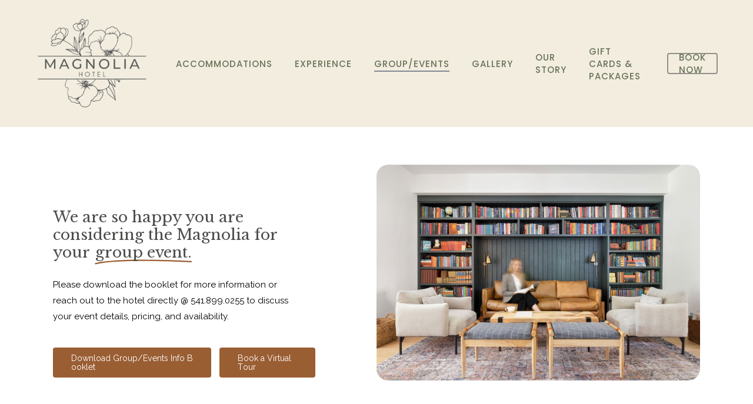

--- FILE ---
content_type: text/html; charset=UTF-8
request_url: https://magnoliahotelor.com/group-events/
body_size: 16478
content:
<!-- Google tag (gtag.js) -->
<script async src="https://www.googletagmanager.com/gtag/js?id=G-VB8QSEKLQX">
</script>
<script>
  window.dataLayer = window.dataLayer || [];
  function gtag(){dataLayer.push(arguments);}
  gtag('js', new Date());

  gtag('config', 'G-VB8QSEKLQX');
</script>
<!doctype html>
<html lang="en-US" class="no-js">
<head>
	<meta charset="UTF-8">
	<meta name="viewport" content="width=device-width, initial-scale=1, maximum-scale=1, user-scalable=0" /><title>Group/Events &#8211; Magnolia Hotel | Boutique accommodations in Jacksonville, Oregon</title>
<meta name='robots' content='max-image-preview:large' />
	<style>img:is([sizes="auto" i], [sizes^="auto," i]) { contain-intrinsic-size: 3000px 1500px }</style>
	<link rel='dns-prefetch' href='//fonts.googleapis.com' />
<link rel="alternate" type="application/rss+xml" title="Magnolia Hotel | Boutique accommodations in Jacksonville, Oregon &raquo; Feed" href="https://magnoliahotelor.com/feed/" />
<link rel="alternate" type="application/rss+xml" title="Magnolia Hotel | Boutique accommodations in Jacksonville, Oregon &raquo; Comments Feed" href="https://magnoliahotelor.com/comments/feed/" />
<script type="text/javascript">
/* <![CDATA[ */
window._wpemojiSettings = {"baseUrl":"https:\/\/s.w.org\/images\/core\/emoji\/16.0.1\/72x72\/","ext":".png","svgUrl":"https:\/\/s.w.org\/images\/core\/emoji\/16.0.1\/svg\/","svgExt":".svg","source":{"concatemoji":"https:\/\/magnoliahotelor.com\/wp-includes\/js\/wp-emoji-release.min.js?ver=6.8.3"}};
/*! This file is auto-generated */
!function(s,n){var o,i,e;function c(e){try{var t={supportTests:e,timestamp:(new Date).valueOf()};sessionStorage.setItem(o,JSON.stringify(t))}catch(e){}}function p(e,t,n){e.clearRect(0,0,e.canvas.width,e.canvas.height),e.fillText(t,0,0);var t=new Uint32Array(e.getImageData(0,0,e.canvas.width,e.canvas.height).data),a=(e.clearRect(0,0,e.canvas.width,e.canvas.height),e.fillText(n,0,0),new Uint32Array(e.getImageData(0,0,e.canvas.width,e.canvas.height).data));return t.every(function(e,t){return e===a[t]})}function u(e,t){e.clearRect(0,0,e.canvas.width,e.canvas.height),e.fillText(t,0,0);for(var n=e.getImageData(16,16,1,1),a=0;a<n.data.length;a++)if(0!==n.data[a])return!1;return!0}function f(e,t,n,a){switch(t){case"flag":return n(e,"\ud83c\udff3\ufe0f\u200d\u26a7\ufe0f","\ud83c\udff3\ufe0f\u200b\u26a7\ufe0f")?!1:!n(e,"\ud83c\udde8\ud83c\uddf6","\ud83c\udde8\u200b\ud83c\uddf6")&&!n(e,"\ud83c\udff4\udb40\udc67\udb40\udc62\udb40\udc65\udb40\udc6e\udb40\udc67\udb40\udc7f","\ud83c\udff4\u200b\udb40\udc67\u200b\udb40\udc62\u200b\udb40\udc65\u200b\udb40\udc6e\u200b\udb40\udc67\u200b\udb40\udc7f");case"emoji":return!a(e,"\ud83e\udedf")}return!1}function g(e,t,n,a){var r="undefined"!=typeof WorkerGlobalScope&&self instanceof WorkerGlobalScope?new OffscreenCanvas(300,150):s.createElement("canvas"),o=r.getContext("2d",{willReadFrequently:!0}),i=(o.textBaseline="top",o.font="600 32px Arial",{});return e.forEach(function(e){i[e]=t(o,e,n,a)}),i}function t(e){var t=s.createElement("script");t.src=e,t.defer=!0,s.head.appendChild(t)}"undefined"!=typeof Promise&&(o="wpEmojiSettingsSupports",i=["flag","emoji"],n.supports={everything:!0,everythingExceptFlag:!0},e=new Promise(function(e){s.addEventListener("DOMContentLoaded",e,{once:!0})}),new Promise(function(t){var n=function(){try{var e=JSON.parse(sessionStorage.getItem(o));if("object"==typeof e&&"number"==typeof e.timestamp&&(new Date).valueOf()<e.timestamp+604800&&"object"==typeof e.supportTests)return e.supportTests}catch(e){}return null}();if(!n){if("undefined"!=typeof Worker&&"undefined"!=typeof OffscreenCanvas&&"undefined"!=typeof URL&&URL.createObjectURL&&"undefined"!=typeof Blob)try{var e="postMessage("+g.toString()+"("+[JSON.stringify(i),f.toString(),p.toString(),u.toString()].join(",")+"));",a=new Blob([e],{type:"text/javascript"}),r=new Worker(URL.createObjectURL(a),{name:"wpTestEmojiSupports"});return void(r.onmessage=function(e){c(n=e.data),r.terminate(),t(n)})}catch(e){}c(n=g(i,f,p,u))}t(n)}).then(function(e){for(var t in e)n.supports[t]=e[t],n.supports.everything=n.supports.everything&&n.supports[t],"flag"!==t&&(n.supports.everythingExceptFlag=n.supports.everythingExceptFlag&&n.supports[t]);n.supports.everythingExceptFlag=n.supports.everythingExceptFlag&&!n.supports.flag,n.DOMReady=!1,n.readyCallback=function(){n.DOMReady=!0}}).then(function(){return e}).then(function(){var e;n.supports.everything||(n.readyCallback(),(e=n.source||{}).concatemoji?t(e.concatemoji):e.wpemoji&&e.twemoji&&(t(e.twemoji),t(e.wpemoji)))}))}((window,document),window._wpemojiSettings);
/* ]]> */
</script>
<style id='wp-emoji-styles-inline-css' type='text/css'>

	img.wp-smiley, img.emoji {
		display: inline !important;
		border: none !important;
		box-shadow: none !important;
		height: 1em !important;
		width: 1em !important;
		margin: 0 0.07em !important;
		vertical-align: -0.1em !important;
		background: none !important;
		padding: 0 !important;
	}
</style>
<link rel='stylesheet' id='wp-block-library-css' href='https://magnoliahotelor.com/wp-includes/css/dist/block-library/style.min.css?ver=6.8.3' type='text/css' media='all' />
<style id='classic-theme-styles-inline-css' type='text/css'>
/*! This file is auto-generated */
.wp-block-button__link{color:#fff;background-color:#32373c;border-radius:9999px;box-shadow:none;text-decoration:none;padding:calc(.667em + 2px) calc(1.333em + 2px);font-size:1.125em}.wp-block-file__button{background:#32373c;color:#fff;text-decoration:none}
</style>
<style id='global-styles-inline-css' type='text/css'>
:root{--wp--preset--aspect-ratio--square: 1;--wp--preset--aspect-ratio--4-3: 4/3;--wp--preset--aspect-ratio--3-4: 3/4;--wp--preset--aspect-ratio--3-2: 3/2;--wp--preset--aspect-ratio--2-3: 2/3;--wp--preset--aspect-ratio--16-9: 16/9;--wp--preset--aspect-ratio--9-16: 9/16;--wp--preset--color--black: #000000;--wp--preset--color--cyan-bluish-gray: #abb8c3;--wp--preset--color--white: #ffffff;--wp--preset--color--pale-pink: #f78da7;--wp--preset--color--vivid-red: #cf2e2e;--wp--preset--color--luminous-vivid-orange: #ff6900;--wp--preset--color--luminous-vivid-amber: #fcb900;--wp--preset--color--light-green-cyan: #7bdcb5;--wp--preset--color--vivid-green-cyan: #00d084;--wp--preset--color--pale-cyan-blue: #8ed1fc;--wp--preset--color--vivid-cyan-blue: #0693e3;--wp--preset--color--vivid-purple: #9b51e0;--wp--preset--gradient--vivid-cyan-blue-to-vivid-purple: linear-gradient(135deg,rgba(6,147,227,1) 0%,rgb(155,81,224) 100%);--wp--preset--gradient--light-green-cyan-to-vivid-green-cyan: linear-gradient(135deg,rgb(122,220,180) 0%,rgb(0,208,130) 100%);--wp--preset--gradient--luminous-vivid-amber-to-luminous-vivid-orange: linear-gradient(135deg,rgba(252,185,0,1) 0%,rgba(255,105,0,1) 100%);--wp--preset--gradient--luminous-vivid-orange-to-vivid-red: linear-gradient(135deg,rgba(255,105,0,1) 0%,rgb(207,46,46) 100%);--wp--preset--gradient--very-light-gray-to-cyan-bluish-gray: linear-gradient(135deg,rgb(238,238,238) 0%,rgb(169,184,195) 100%);--wp--preset--gradient--cool-to-warm-spectrum: linear-gradient(135deg,rgb(74,234,220) 0%,rgb(151,120,209) 20%,rgb(207,42,186) 40%,rgb(238,44,130) 60%,rgb(251,105,98) 80%,rgb(254,248,76) 100%);--wp--preset--gradient--blush-light-purple: linear-gradient(135deg,rgb(255,206,236) 0%,rgb(152,150,240) 100%);--wp--preset--gradient--blush-bordeaux: linear-gradient(135deg,rgb(254,205,165) 0%,rgb(254,45,45) 50%,rgb(107,0,62) 100%);--wp--preset--gradient--luminous-dusk: linear-gradient(135deg,rgb(255,203,112) 0%,rgb(199,81,192) 50%,rgb(65,88,208) 100%);--wp--preset--gradient--pale-ocean: linear-gradient(135deg,rgb(255,245,203) 0%,rgb(182,227,212) 50%,rgb(51,167,181) 100%);--wp--preset--gradient--electric-grass: linear-gradient(135deg,rgb(202,248,128) 0%,rgb(113,206,126) 100%);--wp--preset--gradient--midnight: linear-gradient(135deg,rgb(2,3,129) 0%,rgb(40,116,252) 100%);--wp--preset--font-size--small: 13px;--wp--preset--font-size--medium: 20px;--wp--preset--font-size--large: 36px;--wp--preset--font-size--x-large: 42px;--wp--preset--spacing--20: 0.44rem;--wp--preset--spacing--30: 0.67rem;--wp--preset--spacing--40: 1rem;--wp--preset--spacing--50: 1.5rem;--wp--preset--spacing--60: 2.25rem;--wp--preset--spacing--70: 3.38rem;--wp--preset--spacing--80: 5.06rem;--wp--preset--shadow--natural: 6px 6px 9px rgba(0, 0, 0, 0.2);--wp--preset--shadow--deep: 12px 12px 50px rgba(0, 0, 0, 0.4);--wp--preset--shadow--sharp: 6px 6px 0px rgba(0, 0, 0, 0.2);--wp--preset--shadow--outlined: 6px 6px 0px -3px rgba(255, 255, 255, 1), 6px 6px rgba(0, 0, 0, 1);--wp--preset--shadow--crisp: 6px 6px 0px rgba(0, 0, 0, 1);}:where(.is-layout-flex){gap: 0.5em;}:where(.is-layout-grid){gap: 0.5em;}body .is-layout-flex{display: flex;}.is-layout-flex{flex-wrap: wrap;align-items: center;}.is-layout-flex > :is(*, div){margin: 0;}body .is-layout-grid{display: grid;}.is-layout-grid > :is(*, div){margin: 0;}:where(.wp-block-columns.is-layout-flex){gap: 2em;}:where(.wp-block-columns.is-layout-grid){gap: 2em;}:where(.wp-block-post-template.is-layout-flex){gap: 1.25em;}:where(.wp-block-post-template.is-layout-grid){gap: 1.25em;}.has-black-color{color: var(--wp--preset--color--black) !important;}.has-cyan-bluish-gray-color{color: var(--wp--preset--color--cyan-bluish-gray) !important;}.has-white-color{color: var(--wp--preset--color--white) !important;}.has-pale-pink-color{color: var(--wp--preset--color--pale-pink) !important;}.has-vivid-red-color{color: var(--wp--preset--color--vivid-red) !important;}.has-luminous-vivid-orange-color{color: var(--wp--preset--color--luminous-vivid-orange) !important;}.has-luminous-vivid-amber-color{color: var(--wp--preset--color--luminous-vivid-amber) !important;}.has-light-green-cyan-color{color: var(--wp--preset--color--light-green-cyan) !important;}.has-vivid-green-cyan-color{color: var(--wp--preset--color--vivid-green-cyan) !important;}.has-pale-cyan-blue-color{color: var(--wp--preset--color--pale-cyan-blue) !important;}.has-vivid-cyan-blue-color{color: var(--wp--preset--color--vivid-cyan-blue) !important;}.has-vivid-purple-color{color: var(--wp--preset--color--vivid-purple) !important;}.has-black-background-color{background-color: var(--wp--preset--color--black) !important;}.has-cyan-bluish-gray-background-color{background-color: var(--wp--preset--color--cyan-bluish-gray) !important;}.has-white-background-color{background-color: var(--wp--preset--color--white) !important;}.has-pale-pink-background-color{background-color: var(--wp--preset--color--pale-pink) !important;}.has-vivid-red-background-color{background-color: var(--wp--preset--color--vivid-red) !important;}.has-luminous-vivid-orange-background-color{background-color: var(--wp--preset--color--luminous-vivid-orange) !important;}.has-luminous-vivid-amber-background-color{background-color: var(--wp--preset--color--luminous-vivid-amber) !important;}.has-light-green-cyan-background-color{background-color: var(--wp--preset--color--light-green-cyan) !important;}.has-vivid-green-cyan-background-color{background-color: var(--wp--preset--color--vivid-green-cyan) !important;}.has-pale-cyan-blue-background-color{background-color: var(--wp--preset--color--pale-cyan-blue) !important;}.has-vivid-cyan-blue-background-color{background-color: var(--wp--preset--color--vivid-cyan-blue) !important;}.has-vivid-purple-background-color{background-color: var(--wp--preset--color--vivid-purple) !important;}.has-black-border-color{border-color: var(--wp--preset--color--black) !important;}.has-cyan-bluish-gray-border-color{border-color: var(--wp--preset--color--cyan-bluish-gray) !important;}.has-white-border-color{border-color: var(--wp--preset--color--white) !important;}.has-pale-pink-border-color{border-color: var(--wp--preset--color--pale-pink) !important;}.has-vivid-red-border-color{border-color: var(--wp--preset--color--vivid-red) !important;}.has-luminous-vivid-orange-border-color{border-color: var(--wp--preset--color--luminous-vivid-orange) !important;}.has-luminous-vivid-amber-border-color{border-color: var(--wp--preset--color--luminous-vivid-amber) !important;}.has-light-green-cyan-border-color{border-color: var(--wp--preset--color--light-green-cyan) !important;}.has-vivid-green-cyan-border-color{border-color: var(--wp--preset--color--vivid-green-cyan) !important;}.has-pale-cyan-blue-border-color{border-color: var(--wp--preset--color--pale-cyan-blue) !important;}.has-vivid-cyan-blue-border-color{border-color: var(--wp--preset--color--vivid-cyan-blue) !important;}.has-vivid-purple-border-color{border-color: var(--wp--preset--color--vivid-purple) !important;}.has-vivid-cyan-blue-to-vivid-purple-gradient-background{background: var(--wp--preset--gradient--vivid-cyan-blue-to-vivid-purple) !important;}.has-light-green-cyan-to-vivid-green-cyan-gradient-background{background: var(--wp--preset--gradient--light-green-cyan-to-vivid-green-cyan) !important;}.has-luminous-vivid-amber-to-luminous-vivid-orange-gradient-background{background: var(--wp--preset--gradient--luminous-vivid-amber-to-luminous-vivid-orange) !important;}.has-luminous-vivid-orange-to-vivid-red-gradient-background{background: var(--wp--preset--gradient--luminous-vivid-orange-to-vivid-red) !important;}.has-very-light-gray-to-cyan-bluish-gray-gradient-background{background: var(--wp--preset--gradient--very-light-gray-to-cyan-bluish-gray) !important;}.has-cool-to-warm-spectrum-gradient-background{background: var(--wp--preset--gradient--cool-to-warm-spectrum) !important;}.has-blush-light-purple-gradient-background{background: var(--wp--preset--gradient--blush-light-purple) !important;}.has-blush-bordeaux-gradient-background{background: var(--wp--preset--gradient--blush-bordeaux) !important;}.has-luminous-dusk-gradient-background{background: var(--wp--preset--gradient--luminous-dusk) !important;}.has-pale-ocean-gradient-background{background: var(--wp--preset--gradient--pale-ocean) !important;}.has-electric-grass-gradient-background{background: var(--wp--preset--gradient--electric-grass) !important;}.has-midnight-gradient-background{background: var(--wp--preset--gradient--midnight) !important;}.has-small-font-size{font-size: var(--wp--preset--font-size--small) !important;}.has-medium-font-size{font-size: var(--wp--preset--font-size--medium) !important;}.has-large-font-size{font-size: var(--wp--preset--font-size--large) !important;}.has-x-large-font-size{font-size: var(--wp--preset--font-size--x-large) !important;}
:where(.wp-block-post-template.is-layout-flex){gap: 1.25em;}:where(.wp-block-post-template.is-layout-grid){gap: 1.25em;}
:where(.wp-block-columns.is-layout-flex){gap: 2em;}:where(.wp-block-columns.is-layout-grid){gap: 2em;}
:root :where(.wp-block-pullquote){font-size: 1.5em;line-height: 1.6;}
</style>
<link rel='stylesheet' id='wp-components-css' href='https://magnoliahotelor.com/wp-includes/css/dist/components/style.min.css?ver=6.8.3' type='text/css' media='all' />
<link rel='stylesheet' id='godaddy-styles-css' href='https://magnoliahotelor.com/wp-content/mu-plugins/vendor/wpex/godaddy-launch/includes/Dependencies/GoDaddy/Styles/build/latest.css?ver=2.0.2' type='text/css' media='all' />
<link rel='stylesheet' id='font-awesome-css' href='https://magnoliahotelor.com/wp-content/themes/salient/css/font-awesome-legacy.min.css?ver=4.7.1' type='text/css' media='all' />
<link rel='stylesheet' id='salient-grid-system-css' href='https://magnoliahotelor.com/wp-content/themes/salient/css/build/grid-system.css?ver=15.0.6' type='text/css' media='all' />
<link rel='stylesheet' id='main-styles-css' href='https://magnoliahotelor.com/wp-content/themes/salient/css/build/style.css?ver=15.0.6' type='text/css' media='all' />
<style id='main-styles-inline-css' type='text/css'>
html body[data-header-resize="1"] .container-wrap, html body[data-header-format="left-header"][data-header-resize="0"] .container-wrap, html body[data-header-resize="0"] .container-wrap, body[data-header-format="left-header"][data-header-resize="0"] .container-wrap { padding-top: 0; } .main-content > .row > #breadcrumbs.yoast { padding: 20px 0; }
</style>
<link rel='stylesheet' id='nectar-element-testimonial-css' href='https://magnoliahotelor.com/wp-content/themes/salient/css/build/elements/element-testimonial.css?ver=15.0.6' type='text/css' media='all' />
<link rel='stylesheet' id='nectar-element-highlighted-text-css' href='https://magnoliahotelor.com/wp-content/themes/salient/css/build/elements/element-highlighted-text.css?ver=15.0.6' type='text/css' media='all' />
<link rel='stylesheet' id='nectar_default_font_open_sans-css' href='https://fonts.googleapis.com/css?family=Open+Sans%3A300%2C400%2C600%2C700&#038;subset=latin%2Clatin-ext' type='text/css' media='all' />
<link rel='stylesheet' id='responsive-css' href='https://magnoliahotelor.com/wp-content/themes/salient/css/build/responsive.css?ver=15.0.6' type='text/css' media='all' />
<link rel='stylesheet' id='skin-material-css' href='https://magnoliahotelor.com/wp-content/themes/salient/css/build/skin-material.css?ver=15.0.6' type='text/css' media='all' />
<link rel='stylesheet' id='salient-wp-menu-dynamic-css' href='https://magnoliahotelor.com/wp-content/uploads/salient/menu-dynamic.css?ver=847' type='text/css' media='all' />
<link rel='stylesheet' id='js_composer_front-css' href='https://magnoliahotelor.com/wp-content/plugins/js_composer_salient/assets/css/js_composer.min.css?ver=6.9.1' type='text/css' media='all' />
<link rel='stylesheet' id='dynamic-css-css' href='https://magnoliahotelor.com/wp-content/themes/salient/css/salient-dynamic-styles.css?ver=59428' type='text/css' media='all' />
<style id='dynamic-css-inline-css' type='text/css'>
#header-space{background-color:#ffffff}@media only screen and (min-width:1000px){body #ajax-content-wrap.no-scroll{min-height:calc(100vh - 216px);height:calc(100vh - 216px)!important;}}@media only screen and (min-width:1000px){#page-header-wrap.fullscreen-header,#page-header-wrap.fullscreen-header #page-header-bg,html:not(.nectar-box-roll-loaded) .nectar-box-roll > #page-header-bg.fullscreen-header,.nectar_fullscreen_zoom_recent_projects,#nectar_fullscreen_rows:not(.afterLoaded) > div{height:calc(100vh - 215px);}.wpb_row.vc_row-o-full-height.top-level,.wpb_row.vc_row-o-full-height.top-level > .col.span_12{min-height:calc(100vh - 215px);}html:not(.nectar-box-roll-loaded) .nectar-box-roll > #page-header-bg.fullscreen-header{top:216px;}.nectar-slider-wrap[data-fullscreen="true"]:not(.loaded),.nectar-slider-wrap[data-fullscreen="true"]:not(.loaded) .swiper-container{height:calc(100vh - 214px)!important;}.admin-bar .nectar-slider-wrap[data-fullscreen="true"]:not(.loaded),.admin-bar .nectar-slider-wrap[data-fullscreen="true"]:not(.loaded) .swiper-container{height:calc(100vh - 214px - 32px)!important;}}.admin-bar[class*="page-template-template-no-header"] .wpb_row.vc_row-o-full-height.top-level,.admin-bar[class*="page-template-template-no-header"] .wpb_row.vc_row-o-full-height.top-level > .col.span_12{min-height:calc(100vh - 32px);}body[class*="page-template-template-no-header"] .wpb_row.vc_row-o-full-height.top-level,body[class*="page-template-template-no-header"] .wpb_row.vc_row-o-full-height.top-level > .col.span_12{min-height:100vh;}@media only screen and (max-width:999px){.using-mobile-browser #nectar_fullscreen_rows:not(.afterLoaded):not([data-mobile-disable="on"]) > div{height:calc(100vh - 186px);}.using-mobile-browser .wpb_row.vc_row-o-full-height.top-level,.using-mobile-browser .wpb_row.vc_row-o-full-height.top-level > .col.span_12,[data-permanent-transparent="1"].using-mobile-browser .wpb_row.vc_row-o-full-height.top-level,[data-permanent-transparent="1"].using-mobile-browser .wpb_row.vc_row-o-full-height.top-level > .col.span_12{min-height:calc(100vh - 186px);}html:not(.nectar-box-roll-loaded) .nectar-box-roll > #page-header-bg.fullscreen-header,.nectar_fullscreen_zoom_recent_projects,.nectar-slider-wrap[data-fullscreen="true"]:not(.loaded),.nectar-slider-wrap[data-fullscreen="true"]:not(.loaded) .swiper-container,#nectar_fullscreen_rows:not(.afterLoaded):not([data-mobile-disable="on"]) > div{height:calc(100vh - 133px);}.wpb_row.vc_row-o-full-height.top-level,.wpb_row.vc_row-o-full-height.top-level > .col.span_12{min-height:calc(100vh - 133px);}body[data-transparent-header="false"] #ajax-content-wrap.no-scroll{min-height:calc(100vh - 133px);height:calc(100vh - 133px);}}#nectar_fullscreen_rows{background-color:transparent;}body .container-wrap .wpb_row[data-column-margin="none"]:not(.full-width-section):not(.full-width-content){margin-bottom:0;}body .container-wrap .vc_row-fluid[data-column-margin="none"] > .span_12,body .container-wrap .vc_row-fluid[data-column-margin="none"] .full-page-inner > .container > .span_12,body .container-wrap .vc_row-fluid[data-column-margin="none"] .full-page-inner > .span_12{margin-left:0;margin-right:0;}body .container-wrap .vc_row-fluid[data-column-margin="none"] .wpb_column:not(.child_column),body .container-wrap .inner_row[data-column-margin="none"] .child_column{padding-left:0;padding-right:0;}#ajax-content-wrap .vc_row.inner_row.right_padding_10pct .row_col_wrap_12_inner{padding-right:10%;}@media only screen and (max-width:999px){.vc_row.inner_row.top_padding_tablet_8pct{padding-top:8%!important;}}@media only screen,print{.wpb_column.top_padding_desktop_4vw > .vc_column-inner{padding-top:4vw;}.wpb_column.right_padding_desktop_7vw > .vc_column-inner{padding-right:7vw;}.wpb_column.bottom_padding_desktop_6vw > .vc_column-inner{padding-bottom:6vw;}.wpb_column.left_padding_desktop_7vw > .vc_column-inner{padding-left:7vw;}}@media only screen,print{.wpb_column.top_padding_desktop_4vw > .n-sticky > .vc_column-inner{padding-top:4vw;}.wpb_column.right_padding_desktop_7vw > .n-sticky > .vc_column-inner{padding-right:7vw;}.wpb_column.bottom_padding_desktop_6vw > .n-sticky > .vc_column-inner{padding-bottom:6vw;}.wpb_column.left_padding_desktop_7vw > .n-sticky > .vc_column-inner{padding-left:7vw;}}@media only screen,print{.wpb_column.right_padding_desktop_7vw > .vc_column-inner{padding-right:7vw;}}@media only screen and (max-width:999px){body .wpb_column.top_padding_tablet_30px > .vc_column-inner{padding-top:30px;}body .wpb_column.right_padding_tablet_7vw > .vc_column-inner{padding-right:7vw;}body .wpb_column.left_padding_tablet_7vw > .vc_column-inner{padding-left:7vw;}}@media only screen,print{.wpb_column.right_padding_desktop_7vw > .n-sticky > .vc_column-inner{padding-right:7vw;}}@media only screen and (max-width:999px){body .wpb_column.top_padding_tablet_30px > .n-sticky > .vc_column-inner{padding-top:30px;}body .wpb_column.right_padding_tablet_7vw > .n-sticky > .vc_column-inner{padding-right:7vw;}body .wpb_column.left_padding_tablet_7vw > .n-sticky > .vc_column-inner{padding-left:7vw;}}.wpb_column.el_spacing_0px > .vc_column-inner > .wpb_wrapper > div:not(:last-child){margin-bottom:0;}.wpb_column.column_position_relative,.wpb_column.column_position_relative > .vc_column-inner{position:relative;}.col.padding-2-percent > .vc_column-inner,.col.padding-2-percent > .n-sticky > .vc_column-inner{padding:calc(600px * 0.03);}@media only screen and (max-width:690px){.col.padding-2-percent > .vc_column-inner,.col.padding-2-percent > .n-sticky > .vc_column-inner{padding:calc(100vw * 0.03);}}@media only screen and (min-width:1000px){.col.padding-2-percent > .vc_column-inner,.col.padding-2-percent > .n-sticky > .vc_column-inner{padding:calc((100vw - 180px) * 0.02);}.column_container:not(.vc_col-sm-12) .col.padding-2-percent > .vc_column-inner{padding:calc((100vw - 180px) * 0.01);}}@media only screen and (min-width:1425px){.col.padding-2-percent > .vc_column-inner{padding:calc(1245px * 0.02);}.column_container:not(.vc_col-sm-12) .col.padding-2-percent > .vc_column-inner{padding:calc(1245px * 0.01);}}.full-width-content .col.padding-2-percent > .vc_column-inner{padding:calc(100vw * 0.02);}@media only screen and (max-width:999px){.full-width-content .col.padding-2-percent > .vc_column-inner{padding:calc(100vw * 0.03);}}@media only screen and (min-width:1000px){.full-width-content .column_container:not(.vc_col-sm-12) .col.padding-2-percent > .vc_column-inner{padding:calc(100vw * 0.01);}}.col.padding-4-percent > .vc_column-inner,.col.padding-4-percent > .n-sticky > .vc_column-inner{padding:calc(600px * 0.06);}@media only screen and (max-width:690px){.col.padding-4-percent > .vc_column-inner,.col.padding-4-percent > .n-sticky > .vc_column-inner{padding:calc(100vw * 0.06);}}@media only screen and (min-width:1000px){.col.padding-4-percent > .vc_column-inner,.col.padding-4-percent > .n-sticky > .vc_column-inner{padding:calc((100vw - 180px) * 0.04);}.column_container:not(.vc_col-sm-12) .col.padding-4-percent > .vc_column-inner{padding:calc((100vw - 180px) * 0.02);}}@media only screen and (min-width:1425px){.col.padding-4-percent > .vc_column-inner{padding:calc(1245px * 0.04);}.column_container:not(.vc_col-sm-12) .col.padding-4-percent > .vc_column-inner{padding:calc(1245px * 0.02);}}.full-width-content .col.padding-4-percent > .vc_column-inner{padding:calc(100vw * 0.04);}@media only screen and (max-width:999px){.full-width-content .col.padding-4-percent > .vc_column-inner{padding:calc(100vw * 0.06);}}@media only screen and (min-width:1000px){.full-width-content .column_container:not(.vc_col-sm-12) .col.padding-4-percent > .vc_column-inner{padding:calc(100vw * 0.02);}}.wpb_column.child_column.el_spacing_0px > .vc_column-inner > .wpb_wrapper > div:not(:last-child){margin-bottom:0;}@media only screen and (max-width:999px){.wpb_column.child_column.mobile-disable-entrance-animation,.wpb_column.child_column.mobile-disable-entrance-animation:not([data-scroll-animation-mobile="true"]) > .vc_column-inner{transform:none!important;opacity:1!important;}.nectar-mask-reveal.mobile-disable-entrance-animation,[data-animation="mask-reveal"].mobile-disable-entrance-animation > .vc_column-inner{clip-path:none!important;}}.wpb_column.child_column.el_spacing_20px > .vc_column-inner > .wpb_wrapper > div:not(:last-child){margin-bottom:20px;}@media only screen and (min-width:1000px){.column_element_direction_desktop_horizontal > .vc_column-inner > .wpb_wrapper{display:flex;align-items:center;}#ajax-content-wrap .column_element_direction_desktop_horizontal > .vc_column-inner > .wpb_wrapper > *{margin-bottom:0;}}.column_element_direction_desktop_horizontal.force-desktop-text-align-right > .vc_column-inner > .wpb_wrapper{justify-content:flex-end;}.column_element_direction_desktop_horizontal.force-desktop-text-align-center > .vc_column-inner > .wpb_wrapper{justify-content:center;}@media only screen and (max-width:1000px){.column_element_direction_desktop_horizontal.force-tablet-text-align-right > .vc_column-inner > .wpb_wrapper{justify-content:flex-end;}.column_element_direction_desktop_horizontal.force-tablet-text-align-center > .vc_column-inner > .wpb_wrapper{justify-content:center;}}@media only screen and (max-width:690px){.column_element_direction_desktop_horizontal.force-phone-text-align-right > .vc_column-inner > .wpb_wrapper{justify-content:flex-end;}.column_element_direction_desktop_horizontal.force-phone-text-align-center > .vc_column-inner > .wpb_wrapper{justify-content:center;}}@media only screen and (min-width:1000px){.column_element_direction_desktop_horizontal.el_spacing_20px > .vc_column-inner > .wpb_wrapper{gap:20px;}}@media only screen and (min-width:690px) and (max-width:999px){.column_element_direction_tablet_horizontal > .vc_column-inner > .wpb_wrapper{display:flex;align-items:center;}#ajax-content-wrap .column_element_direction_tablet_horizontal > .vc_column-inner > .wpb_wrapper > *{margin-bottom:0;}}@media only screen and (min-width:690px) and (max-width:999px){.column_element_direction_desktop_horizontal.el_spacing_20px > .vc_column-inner > .wpb_wrapper{gap:20px;}}.wpb_column.child_column.nectar-mask-reveal-left-dir.nectar-mask-reveal-straight-shape .vc_column-inner{clip-path:inset(0 100% 0 0);transition:clip-path 1.3s cubic-bezier(0.65,0,0.35,1);opacity:1;}.wpb_column.child_column.nectar-mask-reveal-left-dir.nectar-mask-reveal-straight-shape.animated-in .vc_column-inner{clip-path:inset(0 0 0 0);}.wpb_column[data-border-radius="20px"],.wpb_column[data-border-radius="20px"] > .vc_column-inner,.wpb_column[data-border-radius="20px"] > .vc_column-inner > .column-link,.wpb_column[data-border-radius="20px"] > .vc_column-inner > .column-bg-overlay-wrap,.wpb_column[data-border-radius="20px"] > .vc_column-inner > .column-image-bg-wrap[data-bg-animation="zoom-out-reveal"],.wpb_column[data-border-radius="20px"] > .vc_column-inner > .column-image-bg-wrap .column-image-bg,.wpb_column[data-border-radius="20px"] > .vc_column-inner > .column-image-bg-wrap[data-n-parallax-bg="true"]{border-radius:20px;}.img-with-aniamtion-wrap[data-animation="slide-up"] .hover-wrap{opacity:1;transform:translateY(150px);}@media only screen and (min-width:1000px){.nectar-highlighted-text.font_size_2vw h1,.nectar-highlighted-text.font_size_2vw h2,.nectar-highlighted-text.font_size_2vw h3,.nectar-highlighted-text.font_size_2vw h4,.nectar-highlighted-text.font_size_2vw h5,.nectar-highlighted-text.font_size_2vw h6{font-size:2vw;line-height:1.1em;}}.nectar-highlighted-text[data-style="regular_underline"].font_size_2vw em:before,.nectar-highlighted-text[data-style="half_text"].font_size_2vw em:before{bottom:.07em;}@media only screen and (max-width:999px){#ajax-content-wrap .container-wrap .font_size_tablet_7vw.nectar-highlighted-text[data-style] > *{font-size:7vw;}}.font_line_height_1-2em.nectar-highlighted-text[data-style] > *{line-height:1.2em;}@keyframes nectarStrokeAnimation{0%{stroke-dashoffset:1;opacity:0;}1%{opacity:1;}100%{stroke-dashoffset:0;}}.nectar-highlighted-text .nectar-scribble{position:absolute;left:0;top:0;z-index:-1;}.nectar-highlighted-text .nectar-scribble path{stroke-dasharray:1;stroke-dashoffset:1;opacity:0;}.nectar-highlighted-text em.animated .nectar-scribble path{stroke-linecap:round;opacity:1;animation:nectarStrokeAnimation 1.3s cubic-bezier(0.65,0,0.35,1) forwards;}.nectar-highlighted-text[data-style="scribble"] em{background-image:none!important;}body .nectar-scribble.basic-underline{width:100%;height:30%;top:auto;bottom:-20%;}@media only screen and (max-width:999px){.nectar-highlighted-text.nectar-disable-mobile-animation em{background-size:100% 80%;}.nectar-highlighted-text[data-style="half_text"].nectar-disable-mobile-animation em{background-size:100% 28%;}.nectar-highlighted-text.nectar-disable-mobile-animation:not([data-style="text_outline"]) em{transition:none;}.nectar-highlighted-text.nectar-disable-mobile-animation .nectar-scribble path{stroke-dashoffset:0;opacity:1!important;animation:none!important;}}@media only screen and (max-width:999px){.nectar-cta.display_tablet_inherit{display:inherit;}}.nectar-cta.font_size_desktop_1-1vw,.nectar-cta.font_size_desktop_1-1vw *{font-size:1.1vw;line-height:1.1;}@media only screen and (max-width:999px){body .nectar-cta.font_size_tablet_14px,body .nectar-cta.font_size_tablet_14px *{font-size:14px;line-height:1.1;}}@media only screen and (min-width:1000px){body .testimonial_slider.font_size_desktop_16px blockquote,body .testimonial_slider.font_size_desktop_16px span[class*="-quote"]{font-size:16px;line-height:1.4;}}@media only screen and (max-width:690px){.nectar-cta.display_phone_inherit{display:inherit;}}@media only screen and (max-width:690px){.column_element_direction_phone_horizontal > .vc_column-inner > .wpb_wrapper{display:flex;align-items:center;}#ajax-content-wrap .column_element_direction_phone_horizontal > .vc_column-inner > .wpb_wrapper > *{margin-bottom:0;}}@media only screen and (max-width:690px){.column_element_direction_desktop_horizontal.el_spacing_20px > .vc_column-inner > .wpb_wrapper{gap:20px;}}.screen-reader-text,.nectar-skip-to-content:not(:focus){border:0;clip:rect(1px,1px,1px,1px);clip-path:inset(50%);height:1px;margin:-1px;overflow:hidden;padding:0;position:absolute!important;width:1px;word-wrap:normal!important;}.row .col img:not([srcset]){width:auto;}.row .col img.img-with-animation.nectar-lazy:not([srcset]){width:100%;}
body h1, body h2, body h3, body h4, body h5, body h6, .woocommerce div.product .woocommerce-tabs .full-width-content ul.tabs li a, .woocommerce .woocommerce-breadcrumb a, .woocommerce .woocommerce-breadcrumb i, body:not(.original) .comment-list .comment-author, body:not(.original) .comment-list .pingback .comment-body > a, .post-area.standard-minimal .post .more-link span, #sidebar .widget .nectar_widget[class*="nectar_blog_posts_"] > li .post-date {
  color: #4c4e4b;
}
#call-to-action .container span {
  display: inline-block;
  padding: 15px;
}
</style>
<link rel='stylesheet' id='redux-google-fonts-salient_redux-css' href='https://fonts.googleapis.com/css?family=Poppins%3A500%2C300%7CRubik%7CRaleway%7CLibre+Baskerville%3A400%7CLato&#038;subset=latin&#038;ver=6.8.3' type='text/css' media='all' />
<script type="text/javascript" src="https://magnoliahotelor.com/wp-includes/js/jquery/jquery.min.js?ver=3.7.1" id="jquery-core-js"></script>
<script type="text/javascript" src="https://magnoliahotelor.com/wp-includes/js/jquery/jquery-migrate.min.js?ver=3.4.1" id="jquery-migrate-js"></script>
<link rel="https://api.w.org/" href="https://magnoliahotelor.com/wp-json/" /><link rel="alternate" title="JSON" type="application/json" href="https://magnoliahotelor.com/wp-json/wp/v2/pages/300" /><link rel="EditURI" type="application/rsd+xml" title="RSD" href="https://magnoliahotelor.com/xmlrpc.php?rsd" />
<link rel="canonical" href="https://magnoliahotelor.com/group-events/" />
<link rel='shortlink' href='https://magnoliahotelor.com/?p=300' />
<link rel="alternate" title="oEmbed (JSON)" type="application/json+oembed" href="https://magnoliahotelor.com/wp-json/oembed/1.0/embed?url=https%3A%2F%2Fmagnoliahotelor.com%2Fgroup-events%2F" />
<link rel="alternate" title="oEmbed (XML)" type="text/xml+oembed" href="https://magnoliahotelor.com/wp-json/oembed/1.0/embed?url=https%3A%2F%2Fmagnoliahotelor.com%2Fgroup-events%2F&#038;format=xml" />
<script type="text/javascript"> var root = document.getElementsByTagName( "html" )[0]; root.setAttribute( "class", "js" ); </script><!-- Google tag (gtag.js) --> <script async src="https://www.googletagmanager.com/gtag/js?id=G-VB8QSEKLQX"></script> <script> window.dataLayer = window.dataLayer || []; function gtag(){dataLayer.push(arguments);} gtag('js', new Date()); gtag('config', 'G-VB8QSEKLQX'); </script> <meta name="generator" content="Powered by WPBakery Page Builder - drag and drop page builder for WordPress."/>
<link rel="icon" href="https://magnoliahotelor.com/wp-content/uploads/2023/01/cropped-m-32x32.png" sizes="32x32" />
<link rel="icon" href="https://magnoliahotelor.com/wp-content/uploads/2023/01/cropped-m-192x192.png" sizes="192x192" />
<link rel="apple-touch-icon" href="https://magnoliahotelor.com/wp-content/uploads/2023/01/cropped-m-180x180.png" />
<meta name="msapplication-TileImage" content="https://magnoliahotelor.com/wp-content/uploads/2023/01/cropped-m-270x270.png" />
<noscript><style> .wpb_animate_when_almost_visible { opacity: 1; }</style></noscript></head><body class="wp-singular page-template-default page page-id-300 wp-theme-salient material wpb-js-composer js-comp-ver-6.9.1 vc_responsive" data-footer-reveal="false" data-footer-reveal-shadow="none" data-header-format="default" data-body-border="off" data-boxed-style="" data-header-breakpoint="1000" data-dropdown-style="minimal" data-cae="easeOutCubic" data-cad="750" data-megamenu-width="contained" data-aie="none" data-ls="fancybox" data-apte="standard" data-hhun="0" data-fancy-form-rcs="default" data-form-style="default" data-form-submit="regular" data-is="minimal" data-button-style="slightly_rounded_shadow" data-user-account-button="false" data-flex-cols="true" data-col-gap="default" data-header-inherit-rc="false" data-header-search="false" data-animated-anchors="true" data-ajax-transitions="false" data-full-width-header="true" data-slide-out-widget-area="true" data-slide-out-widget-area-style="slide-out-from-right" data-user-set-ocm="off" data-loading-animation="none" data-bg-header="false" data-responsive="1" data-ext-responsive="true" data-ext-padding="90" data-header-resize="1" data-header-color="custom" data-cart="false" data-remove-m-parallax="" data-remove-m-video-bgs="" data-m-animate="0" data-force-header-trans-color="light" data-smooth-scrolling="0" data-permanent-transparent="false" >
	
	<script type="text/javascript">
	 (function(window, document) {

		 if(navigator.userAgent.match(/(Android|iPod|iPhone|iPad|BlackBerry|IEMobile|Opera Mini)/)) {
			 document.body.className += " using-mobile-browser mobile ";
		 }

		 if( !("ontouchstart" in window) ) {

			 var body = document.querySelector("body");
			 var winW = window.innerWidth;
			 var bodyW = body.clientWidth;

			 if (winW > bodyW + 4) {
				 body.setAttribute("style", "--scroll-bar-w: " + (winW - bodyW - 4) + "px");
			 } else {
				 body.setAttribute("style", "--scroll-bar-w: 0px");
			 }
		 }

	 })(window, document);
   </script><a href="#ajax-content-wrap" class="nectar-skip-to-content">Skip to main content</a><div class="ocm-effect-wrap"><div class="ocm-effect-wrap-inner">	
	<div id="header-space"  data-header-mobile-fixed='1'></div> 
	
		<div id="header-outer" data-has-menu="true" data-has-buttons="no" data-header-button_style="default" data-using-pr-menu="false" data-mobile-fixed="1" data-ptnm="false" data-lhe="animated_underline" data-user-set-bg="#f2eddf" data-format="default" data-permanent-transparent="false" data-megamenu-rt="0" data-remove-fixed="0" data-header-resize="1" data-cart="false" data-transparency-option="" data-box-shadow="large" data-shrink-num="60" data-using-secondary="0" data-using-logo="1" data-logo-height="160" data-m-logo-height="110" data-padding="28" data-full-width="true" data-condense="false" >
		
<div id="search-outer" class="nectar">
	<div id="search">
		<div class="container">
			 <div id="search-box">
				 <div class="inner-wrap">
					 <div class="col span_12">
						  <form role="search" action="https://magnoliahotelor.com/" method="GET">
														 <input type="text" name="s"  value="" aria-label="Search" placeholder="Search" />
							 
						<span>Hit enter to search or ESC to close</span>
												</form>
					</div><!--/span_12-->
				</div><!--/inner-wrap-->
			 </div><!--/search-box-->
			 <div id="close"><a href="#"><span class="screen-reader-text">Close Search</span>
				<span class="close-wrap"> <span class="close-line close-line1"></span> <span class="close-line close-line2"></span> </span>				 </a></div>
		 </div><!--/container-->
	</div><!--/search-->
</div><!--/search-outer-->

<header id="top">
	<div class="container">
		<div class="row">
			<div class="col span_3">
								<a id="logo" href="https://magnoliahotelor.com" data-supplied-ml-starting-dark="false" data-supplied-ml-starting="false" data-supplied-ml="false" >
					<img class="stnd skip-lazy default-logo dark-version" width="1033" height="841" alt="Magnolia Hotel | Boutique accommodations in Jacksonville, Oregon" src="https://magnoliahotelor.com/wp-content/uploads/2023/01/softer.png" srcset="https://magnoliahotelor.com/wp-content/uploads/2023/01/softer.png 1x, https://magnoliahotelor.com/wp-content/uploads/2023/01/softer.png 2x" />				</a>
							</div><!--/span_3-->

			<div class="col span_9 col_last">
									<div class="nectar-mobile-only mobile-header"><div class="inner"></div></div>
													<div class="slide-out-widget-area-toggle mobile-icon slide-out-from-right" data-custom-color="false" data-icon-animation="simple-transform">
						<div> <a href="#sidewidgetarea" aria-label="Navigation Menu" aria-expanded="false" class="closed">
							<span class="screen-reader-text">Menu</span><span aria-hidden="true"> <i class="lines-button x2"> <i class="lines"></i> </i> </span>
						</a></div>
					</div>
				
									<nav>
													<ul class="sf-menu">
								<li id="menu-item-21" class="menu-item menu-item-type-post_type menu-item-object-page nectar-regular-menu-item menu-item-21"><a href="https://magnoliahotelor.com/accommodations/"><span class="menu-title-text">Accommodations</span></a></li>
<li id="menu-item-23" class="menu-item menu-item-type-post_type menu-item-object-page nectar-regular-menu-item menu-item-23"><a href="https://magnoliahotelor.com/experience/"><span class="menu-title-text">Experience</span></a></li>
<li id="menu-item-309" class="menu-item menu-item-type-post_type menu-item-object-page current-menu-item page_item page-item-300 current_page_item nectar-regular-menu-item menu-item-309"><a href="https://magnoliahotelor.com/group-events/" aria-current="page"><span class="menu-title-text">Group/Events</span></a></li>
<li id="menu-item-439" class="menu-item menu-item-type-post_type menu-item-object-page nectar-regular-menu-item menu-item-439"><a href="https://magnoliahotelor.com/gallery/"><span class="menu-title-text">Gallery</span></a></li>
<li id="menu-item-24" class="menu-item menu-item-type-post_type menu-item-object-page nectar-regular-menu-item menu-item-24"><a href="https://magnoliahotelor.com/our-story/"><span class="menu-title-text">Our Story</span></a></li>
<li id="menu-item-331" class="menu-item menu-item-type-post_type menu-item-object-page nectar-regular-menu-item menu-item-331"><a href="https://magnoliahotelor.com/gift-cards/"><span class="menu-title-text">Gift Cards &#038; Packages</span></a></li>
<li id="menu-item-25" class="menu-item menu-item-type-custom menu-item-object-custom button_bordered menu-item-25"><a target="_blank" href="https://hotels.cloudbeds.com/reservation/kzXmV9"><span class="menu-title-text">BOOK NOW</span></a></li>
							</ul>
													<ul class="buttons sf-menu" data-user-set-ocm="off">

								
							</ul>
						
					</nav>

					
				</div><!--/span_9-->

				
			</div><!--/row-->
					</div><!--/container-->
	</header>		
	</div>
		<div id="ajax-content-wrap">
<div class="container-wrap">
	<div class="container main-content" role="main">
		<div class="row">
			
		<div id="fws_696bcab4c7484"  data-column-margin="none" data-midnight="dark" data-top-percent="5%" data-bottom-percent="5%"  class="wpb_row vc_row-fluid vc_row top-level full-width-content vc_row-o-equal-height vc_row-flex vc_row-o-content-top  nectar-overflow-hidden"  style="padding-top: calc(100vw * 0.05); padding-bottom: calc(100vw * 0.05); "><div class="row-bg-wrap" data-bg-animation="none" data-bg-animation-delay="" data-bg-overlay="false"><div class="inner-wrap row-bg-layer" ><div class="row-bg viewport-desktop"  style=""></div></div></div><div class="row_col_wrap_12 col span_12 dark left">
	<div  class="vc_col-sm-6 wpb_column column_container vc_column_container col left_padding_desktop_7vw top_padding_desktop_4vw right_padding_desktop_7vw bottom_padding_desktop_6vw "  data-padding-pos="all" data-has-bg-color="false" data-bg-color="" data-bg-opacity="1" data-animation="" data-delay="0" >
		<div class="vc_column-inner" >
			<div class="wpb_wrapper">
				<div id="fws_696bcab4ca9b8" data-midnight="" data-column-margin="none" class="wpb_row vc_row-fluid vc_row inner_row  right_padding_10pct top_padding_tablet_8pct"  style="padding-top: 5%; "><div class="row-bg-wrap"> <div class="row-bg" ></div> </div><div class="row_col_wrap_12_inner col span_12  left">
	<div  class="vc_col-sm-12 wpb_column column_container vc_column_container col child_column has-animation no-extra-padding el_spacing_0px inherit_tablet inherit_phone mobile-disable-entrance-animation "   data-padding-pos="all" data-has-bg-color="false" data-bg-color="" data-bg-opacity="1" data-animation="fade-in-from-bottom" data-delay="900" >
		<div class="vc_column-inner" >
		<div class="wpb_wrapper">
			<div class="nectar-highlighted-text font_size_2vw font_size_tablet_7vw font_line_height_1-2em nectar-disable-mobile-animation " data-style="scribble" data-exp="default" data-using-custom-color="false" data-animation-delay="false" data-color="" data-color-gradient="" style="">
<h1>We are so happy you are considering the Magnolia for your <em>group event.<svg class="nectar-scribble basic-underline" viewBox="-400 -55 730 60" preserveAspectRatio="none"><path style="animation-duration: 0s;" d="m -383.25 -6 c 55.25 -22 130.75 -33.5 293.25 -38 c 54.5 -0.5 195 -2.5 401 15" stroke="#9a5e33" pathLength="1" stroke-width="14" fill="none"/></svg></em></h1>
</div><div class="divider-wrap" data-alignment="default"><div style="height: 20px;" class="divider"></div></div>
<div class="wpb_text_column wpb_content_element " >
	<div class="wpb_wrapper">
		<p>Please download the booklet for more information or reach out to the hotel directly @ 541.899.0255 to discuss your event details, pricing, and availability.</p>
	</div>
</div>




		</div> 
	</div>
	</div> 
</div></div><div id="fws_696bcab4cd452" data-midnight="" data-column-margin="default" class="wpb_row vc_row-fluid vc_row inner_row"  style="padding-top: 3vw; "><div class="row-bg-wrap"> <div class="row-bg" ></div> </div><div class="row_col_wrap_12_inner col span_12  left">
	<div  class="vc_col-sm-12 wpb_column column_container vc_column_container col child_column no-extra-padding column_element_direction_desktop_horizontal column_element_direction_tablet_horizontal column_element_direction_phone_horizontal el_spacing_20px inherit_tablet inherit_phone "   data-padding-pos="all" data-has-bg-color="false" data-bg-color="" data-bg-opacity="1" data-animation="" data-delay="0" >
		<div class="vc_column-inner" >
		<div class="wpb_wrapper">
			<div class="nectar-cta  alignment_tablet_default alignment_phone_default display_tablet_inherit display_phone_inherit font_size_desktop_1-1vw font_size_tablet_14px " data-color="extra-color-1" data-using-bg="true" data-style="text-reveal-wave" data-display="inline" data-alignment="left" data-text-color="custom" style="margin-right: 1em; "><span style="color: #ffffff;" class="nectar-button-type"><span class="link_wrap" style="padding-top: 0.8em; padding-right: 2.2em; padding-bottom: 0.8em; padding-left: 2.2em;"><a target="_blank" class="link_text" href="https://magnoliahotelor.com/wp-content/uploads/2023/05/Groups_Events-Info-Booklet.pdf"><span class="text"><span class="char">D</span><span class="char">o</span><span class="char">w</span><span class="char">n</span><span class="char">l</span><span class="char">o</span><span class="char">a</span><span class="char">d</span> <span class="char">G</span><span class="char">r</span><span class="char">o</span><span class="char">u</span><span class="char">p</span><span class="char">/</span><span class="char">E</span><span class="char">v</span><span class="char">e</span><span class="char">n</span><span class="char">t</span><span class="char">s</span> <span class="char">I</span><span class="char">n</span><span class="char">f</span><span class="char">o</span> <span class="char">B</span><span class="char">o</span><span class="char">o</span><span class="char">k</span><span class="char">l</span><span class="char">e</span><span class="char">t</span></span></a></span></span></div><div class="nectar-cta  alignment_tablet_default alignment_phone_default display_tablet_inherit display_phone_inherit font_size_desktop_1-1vw font_size_tablet_14px " data-color="extra-color-1" data-using-bg="true" data-style="text-reveal-wave" data-display="inline" data-alignment="left" data-text-color="custom" style="margin-right: 1em; "><span style="color: #ffffff;" class="nectar-button-type"><span class="link_wrap" style="padding-top: 0.8em; padding-right: 2.2em; padding-bottom: 0.8em; padding-left: 2.2em;"><a target="_blank" class="link_text" href="https://magnoliahotelor.com/group-inquiry/"><span class="text"><span class="char">B</span><span class="char">o</span><span class="char">o</span><span class="char">k</span> <span class="char">a</span> <span class="char">V</span><span class="char">i</span><span class="char">r</span><span class="char">t</span><span class="char">u</span><span class="char">a</span><span class="char">l</span> <span class="char">T</span><span class="char">o</span><span class="char">u</span><span class="char">r</span></span></a></span></span></div>
		</div> 
	</div>
	</div> 
</div></div>
			</div> 
		</div>
	</div> 

	<div  class="vc_col-sm-6 wpb_column column_container vc_column_container col column_position_relative el_spacing_0px left_padding_tablet_7vw top_padding_tablet_30px right_padding_desktop_7vw right_padding_tablet_7vw "  data-overlay-color="true" data-padding-pos="all" data-has-bg-color="false" data-bg-color="" data-bg-opacity="1" data-animation="" data-delay="0" >
		<div class="vc_column-inner" ><div class="column-bg-overlay-wrap column-bg-layer" data-bg-animation="none"><div class="column-bg-overlay"></div><div class="column-overlay-layer" style=""></div></div>
			<div class="wpb_wrapper">
				<div id="fws_696bcab4ce2c1" data-midnight="" data-column-margin="default" class="wpb_row vc_row-fluid vc_row inner_row"  style=""><div class="row-bg-wrap"> <div class="row-bg" ></div> </div><div class="row_col_wrap_12_inner col span_12  left">
	<div  class="vc_col-sm-12 wpb_column column_container vc_column_container col child_column has-animation no-extra-padding inherit_tablet inherit_phone col-overflow-hidden mobile-disable-entrance-animation nectar-mask-reveal nectar-mask-reveal-left-dir nectar-mask-reveal-straight-shape "   data-border-radius="20px" data-padding-pos="all" data-has-bg-color="false" data-bg-color="" data-bg-opacity="1" data-animation="mask-reveal" data-delay="0" data-animation-easing="easeInOutCubic" >
		<div class="vc_column-inner" >
		<div class="wpb_wrapper">
			<div class="img-with-aniamtion-wrap center nectar-disable-mobile-animation " data-max-width="100%" data-max-width-mobile="default" data-shadow="none" data-animation="slide-up" >
      <div class="inner">
        <div class="hover-wrap"> 
          <div class="hover-wrap-inner">
            <img fetchpriority="high" decoding="async" class="img-with-animation skip-lazy " data-delay="0" height="1467" width="2200" data-animation="slide-up" data-animation-easing="easeInOutCubic" src="https://magnoliahotelor.com/wp-content/uploads/2023/06/library_lounge-with-Emily-blurred.jpg" alt="" srcset="https://magnoliahotelor.com/wp-content/uploads/2023/06/library_lounge-with-Emily-blurred.jpg 2200w, https://magnoliahotelor.com/wp-content/uploads/2023/06/library_lounge-with-Emily-blurred-300x200.jpg 300w, https://magnoliahotelor.com/wp-content/uploads/2023/06/library_lounge-with-Emily-blurred-1024x683.jpg 1024w, https://magnoliahotelor.com/wp-content/uploads/2023/06/library_lounge-with-Emily-blurred-768x512.jpg 768w, https://magnoliahotelor.com/wp-content/uploads/2023/06/library_lounge-with-Emily-blurred-1536x1024.jpg 1536w, https://magnoliahotelor.com/wp-content/uploads/2023/06/library_lounge-with-Emily-blurred-2048x1366.jpg 2048w, https://magnoliahotelor.com/wp-content/uploads/2023/06/library_lounge-with-Emily-blurred-900x600.jpg 900w" sizes="(max-width: 2200px) 100vw, 2200px" />
          </div>
        </div>
      </div>
    </div>
		</div> 
	</div>
	</div> 
</div></div>
			</div> 
		</div>
	</div> 
</div></div>
		<div id="fws_696bcab4cf167"  data-column-margin="default" data-midnight="dark"  class="wpb_row vc_row-fluid vc_row full-width-content vc_row-o-equal-height vc_row-flex vc_row-o-content-top"  style="padding-top: 0px; padding-bottom: 0px; "><div class="row-bg-wrap" data-bg-animation="none" data-bg-animation-delay="" data-bg-overlay="false"><div class="inner-wrap row-bg-layer" ><div class="row-bg viewport-desktop"  style=""></div></div></div><div class="row_col_wrap_12 col span_12 dark left">
	<div  class="vc_col-sm-12 wpb_column column_container vc_column_container col centered-text padding-2-percent inherit_tablet inherit_phone "  data-padding-pos="all" data-has-bg-color="false" data-bg-color="" data-bg-opacity="1" data-animation="" data-delay="0" >
		<div class="vc_column-inner" >
			<div class="wpb_wrapper">
				
	<div class="wpb_raw_code wpb_content_element wpb_raw_html" >
		<div class="wpb_wrapper">
			<iframe src="https://my.matterport.com/show/?m=CRcVRcWmffN&brand=0&mls=1&" width="100%" height="760"
                                            style="border: 0;" allow="fullscreen"></iframe>

		</div>
	</div>

			</div> 
		</div>
	</div> 
</div></div>
		<div id="fws_696bcab4d1cb8"  data-column-margin="default" data-midnight="dark"  class="wpb_row vc_row-fluid vc_row"  style="padding-top: 0px; padding-bottom: 0px; "><div class="row-bg-wrap" data-bg-animation="none" data-bg-animation-delay="" data-bg-overlay="false"><div class="inner-wrap row-bg-layer" ><div class="row-bg viewport-desktop"  style=""></div></div></div><div class="row_col_wrap_12 col span_12 dark left">
	<div  class="vc_col-sm-12 wpb_column column_container vc_column_container col centered-text padding-4-percent inherit_tablet inherit_phone "  data-padding-pos="all" data-has-bg-color="false" data-bg-color="" data-bg-opacity="1" data-animation="" data-delay="0" >
		<div class="vc_column-inner" >
			<div class="wpb_wrapper">
				<div class="testimonial_slider span_12 col font_size_desktop_16px" data-color="" data-rating-color="extra-color-1" data-controls="default" data-add-border="" data-autorotate="8600" data-style="default" ><div class="slides"><blockquote> <div data-shadow="" class="image-icon " >&#8220;</div> <p>What a dream! My spouse and I booked the whole Magnolia Hotel to lodge our family traveling from out town during our wedding weekend. Working with Jeff was a breeze to make sure all our family’s needs were met. We had access to all 12 rooms, all communal spaces, all 3 kitchens and the outdoor patio. The hotel is gorgeous, so divinely decorated, the beds are SO comfortable and we love that each room has its own private bathroom. The price was super for the value of the experience. The family decided this is our new reunion destination! 10/10 for this gorgeous, modern boutique hotel. Breakfast was simple but delicious. Homemade oatmeal, granola, peanut butter and jam, local bread, fresh fruit cups, yogurt parfaits, hard boiled eggs, assorted milks, coffee and tea. It felt incredibly safe. Each room has their own keypad lock. This hotel is a block’s walk to the main street in Jacksonville and one block from the local grocery store. Literally two blocks from downtown (and an amazingly delicious coffee shop). We walked everywhere. <span class="bottom-arrow"></span></p><span class="testimonial-name">Bianca</span><span class="title"></span></blockquote><blockquote> <div data-shadow="" class="image-icon " >&#8220;</div> <p>Our team stayed at Magnolia for a 3-day retreat and had the best time. Jeff, the owner, was so great to work with and setup so many wonderful things. Despite Jacksonville being a very long drive for most of us, everyone already said they want to come back next year. That’s how you know it’s good! Luxury · Great view · Quiet · Great value · High-tech. Breakfast was simple but delicious. Homemade oatmeal, granola, peanut butter and jam, local bread, fresh fruit cups, yogurt parfaits, hard boiled eggs, assorted milks, coffee and tea. <span class="bottom-arrow"></span></p><span class="testimonial-name">Kate</span><span class="title"></span></blockquote><blockquote> <div data-shadow="" class="image-icon " >&#8220;</div> <p>The Portland nonprofit that I work for had a 3-day board retreat at the Magnolia Hotel. Besides everything being 5-star (rooms, hotel, location, spaces, ambiance), owner Jeff Bale anticipated all our needs and went above and beyond to deliver the best experience for our guests. If you are the one planning the event, Jeff is definitely your dream come true. Every detail was attended to beautifully. And everyone left saying it was the best retreat ever! Thank you Jeff for making our staff shine! <span class="bottom-arrow"></span></p><span class="testimonial-name">Wendy</span><span class="title"></span></blockquote><blockquote> <div data-shadow="" class="image-icon " >&#8220;</div> <p>The nonprofit I work for hosted a weekend-long retreat at the Magnolia Hotel for our board and staff and the hotel was FANTASTIC! Buying out the hotel for a work retreat was truly an excellent experience. The rooms were wonderful, the location is unbeatable, and there was plenty of space for meetings, break outs, and social events, which the hotel staff helped to plan and execute beautifully. Every detail was so thoughtfully laid out for our group! I cannot recommend this hotel highly enough for corporate events, retreats, or any type of group booking. Having the whole space to our board and staff gave us a home base for events throughout the weekend and also a real sense of "togetherness" while still having our own rooms to retreat to. <span class="bottom-arrow"></span></p><span class="testimonial-name">Lily</span><span class="title"></span></blockquote><blockquote> <div data-shadow="" class="image-icon " >&#8220;</div> <p>We held a family reunion at our home in Jacksonville, and needed to find a place that could hold the majority of our guests. We decided to buy out the entire hotel and keep the group together ~ and it was the perfect choice. All of the guests called the Magnolia "charming", loved the space and decor, the close proximity to town and our home. Since they were all together it was easy for people to catch rides, explore locations together and use it as both a quiet place and (sometimes) a place to continue the party. Jeff was a delight to work with always checking if everyone was ok, or if there were any needs. If you have a large group coming to Jacksonville, I'd highly recommend buying out the hotel - it was truly a second home for our guests. Thank you Magnolia Hotel! <span class="bottom-arrow"></span></p><span class="testimonial-name">Denise</span><span class="title"></span></blockquote><blockquote> <div data-shadow="" class="image-icon " >&#8220;</div> <p>I had a large group of people staying at Magnolia Hotel for a film set we were working on. We had lots of people coming in and out, actors working a few days and then leaving, dates shifting around, late check outs, early arrivals, an unexpected dog... LOTS of moving parts. Jeff was sooo accommodating, flexible, understanding, and kind. In this day-in-age it seems so rare to encounter a business owner who genuinely cares about you as a customer, but that was our experience here. It was really easy to make changes for our group booking. Jeff's communication was 10/10. Not to mention the hotel itself.. WOW. It was so cozy... think English BNB where everything is updated and they paid attention to every detail and so so BEAUTIFUL. It was such a delight being in a space where it is abundantly clear the owners have thought through all the aspects of the guest's experience. Our team raved about the comfort of the rooms, but especially the beds. And what a treat to wake up and have coffee and breakfast waiting for you to have with the group. It was a special way to start the day and really brought us together in a way we weren't expecting. Thank you Jeff for an incredible time. I'm already planning my next trip up to Jacksonville to stay at Magnolia. <span class="bottom-arrow"></span></p><span class="testimonial-name">Mariah</span><span class="title"></span></blockquote><blockquote> <div data-shadow="" class="image-icon " >&#8220;</div> <p>Such a beautiful hotel! It was cozy, and modern, clean and refreshing. Loved the outdoor fire pits and bar as well as the upstairs common area. The beds were comfortable and there were plenty of pillows and blankets! It is extremely close to downtown for shopping, coffee, or a drink and also close to many hiking trails. My church rented the entire hotel for our women's retreat. The owners let us use the whole kitchen to prep our meals. It easily accommodated our 25 women! Every room was unique! There were fans and heaters in every room. My bathroom was completely remodeled. I felt like a queen in that glass shower! They have an eye for detail and what is lovely. I will definitely be staying again! <span class="bottom-arrow"></span></p><span class="testimonial-name">Rachel</span><span class="title"></span></blockquote><blockquote> <div data-shadow="" class="image-icon " >&#8220;</div> <p>My friends and I do an annual bicycling trip. Most nights we camp. As we’ve aged, we’ve begun adding a stay with a bed and a shower along the way. This year eight of us stayed at the Magnolia. Wow. Fun. Comfortable. Accommodating. Great value. Easy walk to all that Jacksonville has to offer. It’s a terrific place with a terrific owner. I know I will be back. <span class="bottom-arrow"></span></p><span class="testimonial-name">Jim</span><span class="title"></span></blockquote></div></div>
			</div> 
		</div>
	</div> 
</div></div>
		</div>
	</div>
	</div>

<div id="footer-outer" data-midnight="light" data-cols="4" data-custom-color="true" data-disable-copyright="false" data-matching-section-color="false" data-copyright-line="false" data-using-bg-img="false" data-bg-img-overlay="0.8" data-full-width="false" data-using-widget-area="true" data-link-hover="default">
	
		
	<div id="footer-widgets" data-has-widgets="true" data-cols="4">
		
		<div class="container">
			
						
			<div class="row">
				
								
				<div class="col span_3">
					<div id="text-2" class="widget widget_text"><h4>Contact</h4>			<div class="textwidget"><p>245 N. 5th St<br />
P.O. Box 683<br />
Jacksonville, OR 97530</p>
<p>541-899-0255<br />
866-899-0255</p>
</div>
		</div>					</div>
					
											
						<div class="col span_3">
							<div id="nav_menu-2" class="widget widget_nav_menu"><h4>Quick Links</h4><div class="menu-quick-links-container"><ul id="menu-quick-links" class="menu"><li id="menu-item-295" class="menu-item menu-item-type-post_type menu-item-object-page menu-item-295"><a href="https://magnoliahotelor.com/accommodations/">Accommodations</a></li>
<li id="menu-item-297" class="menu-item menu-item-type-post_type menu-item-object-page menu-item-297"><a href="https://magnoliahotelor.com/experience/">Experience</a></li>
<li id="menu-item-299" class="menu-item menu-item-type-post_type menu-item-object-page menu-item-299"><a href="https://magnoliahotelor.com/our-story/">Our Story</a></li>
<li id="menu-item-298" class="menu-item menu-item-type-post_type menu-item-object-page menu-item-298"><a href="https://magnoliahotelor.com/gift-cards/">Gift Cards</a></li>
<li id="menu-item-308" class="menu-item menu-item-type-post_type menu-item-object-page current-menu-item page_item page-item-300 current_page_item menu-item-308"><a href="https://magnoliahotelor.com/group-events/" aria-current="page">Group/Events</a></li>
<li id="menu-item-323" class="menu-item menu-item-type-post_type menu-item-object-page menu-item-323"><a href="https://magnoliahotelor.com/dog-policies/">Dog Policies</a></li>
<li id="menu-item-296" class="menu-item menu-item-type-post_type menu-item-object-page menu-item-296"><a href="https://magnoliahotelor.com/contact/">Contact</a></li>
</ul></div></div>								
							</div>
							
												
						
													<div class="col span_3">
								<div id="media_image-3" class="widget widget_media_image"><img width="300" height="108" src="https://magnoliahotelor.com/wp-content/uploads/2023/06/stash-logo-for-website-300x108.png" class="image wp-image-311  attachment-medium size-medium" alt="" style="max-width: 100%; height: auto;" decoding="async" loading="lazy" srcset="https://magnoliahotelor.com/wp-content/uploads/2023/06/stash-logo-for-website-300x108.png 300w, https://magnoliahotelor.com/wp-content/uploads/2023/06/stash-logo-for-website-768x276.png 768w, https://magnoliahotelor.com/wp-content/uploads/2023/06/stash-logo-for-website.png 800w" sizes="auto, (max-width: 300px) 100vw, 300px" /></div>									
								</div>
														
															<div class="col span_3">
									<div id="media_image-2" class="widget widget_media_image"><img width="300" height="244" src="https://magnoliahotelor.com/wp-content/uploads/2023/01/white-300x244.png" class="image wp-image-9  attachment-medium size-medium" alt="" style="max-width: 100%; height: auto;" decoding="async" loading="lazy" srcset="https://magnoliahotelor.com/wp-content/uploads/2023/01/white-300x244.png 300w, https://magnoliahotelor.com/wp-content/uploads/2023/01/white-1024x834.png 1024w, https://magnoliahotelor.com/wp-content/uploads/2023/01/white-768x625.png 768w, https://magnoliahotelor.com/wp-content/uploads/2023/01/white.png 1033w" sizes="auto, (max-width: 300px) 100vw, 300px" /></div>										
									</div>
																
							</div>
													</div><!--/container-->
					</div><!--/footer-widgets-->
					
					
  <div class="row" id="copyright" data-layout="default">
	
	<div class="container">
	   
				<div class="col span_5">
		   
			<p>&copy; 2026 Magnolia Hotel | Boutique accommodations in Jacksonville, Oregon. </br>Website design by <a href="http://creativemdesign.com">Creative Marketing &amp; Design. </a></p>
		</div><!--/span_5-->
			   
	  <div class="col span_7 col_last">
      <ul class="social">
        <li><a target="_blank" rel="noopener" href=""><span class="screen-reader-text">facebook</span><i class="fa fa-facebook" aria-hidden="true"></i></a></li><li><a target="_blank" rel="noopener" href="https://www.instagram.com/oregon.magnoliahotel/"><span class="screen-reader-text">instagram</span><i class="fa fa-instagram" aria-hidden="true"></i></a></li><li><a  href="tel:%20541-899-0255"><span class="screen-reader-text">phone</span><i class="fa fa-phone" aria-hidden="true"></i></a></li><li><a  href="mailto:%20info@magnoliahotel.co"><span class="screen-reader-text">email</span><i class="fa fa-envelope" aria-hidden="true"></i></a></li>      </ul>
	  </div><!--/span_7-->
    
	  	
	</div><!--/container-->
  </div><!--/row-->
		
</div><!--/footer-outer-->


	<div id="slide-out-widget-area-bg" class="slide-out-from-right dark">
				</div>

		<div id="slide-out-widget-area" class="slide-out-from-right" data-dropdown-func="separate-dropdown-parent-link" data-back-txt="Back">

			<div class="inner-wrap">
			<div class="inner" data-prepend-menu-mobile="false">

				<a class="slide_out_area_close" href="#"><span class="screen-reader-text">Close Menu</span>
					<span class="close-wrap"> <span class="close-line close-line1"></span> <span class="close-line close-line2"></span> </span>				</a>


									<div class="off-canvas-menu-container mobile-only" role="navigation">

						
						<ul class="menu">
							<li class="menu-item menu-item-type-post_type menu-item-object-page menu-item-21"><a href="https://magnoliahotelor.com/accommodations/">Accommodations</a></li>
<li class="menu-item menu-item-type-post_type menu-item-object-page menu-item-23"><a href="https://magnoliahotelor.com/experience/">Experience</a></li>
<li class="menu-item menu-item-type-post_type menu-item-object-page current-menu-item page_item page-item-300 current_page_item menu-item-309"><a href="https://magnoliahotelor.com/group-events/" aria-current="page">Group/Events</a></li>
<li class="menu-item menu-item-type-post_type menu-item-object-page menu-item-439"><a href="https://magnoliahotelor.com/gallery/">Gallery</a></li>
<li class="menu-item menu-item-type-post_type menu-item-object-page menu-item-24"><a href="https://magnoliahotelor.com/our-story/">Our Story</a></li>
<li class="menu-item menu-item-type-post_type menu-item-object-page menu-item-331"><a href="https://magnoliahotelor.com/gift-cards/">Gift Cards &#038; Packages</a></li>
<li class="menu-item menu-item-type-custom menu-item-object-custom menu-item-25"><a target="_blank" href="https://hotels.cloudbeds.com/reservation/kzXmV9">BOOK NOW</a></li>

						</ul>

						<ul class="menu secondary-header-items">
													</ul>
					</div>
					
				</div>

				<div class="bottom-meta-wrap"></div><!--/bottom-meta-wrap--></div> <!--/inner-wrap-->
				</div>
		
</div> <!--/ajax-content-wrap-->

	<a id="to-top" href="#" class="
		"><i class="fa fa-angle-up"></i></a>
	</div></div><!--/ocm-effect-wrap--><script type="speculationrules">
{"prefetch":[{"source":"document","where":{"and":[{"href_matches":"\/*"},{"not":{"href_matches":["\/wp-*.php","\/wp-admin\/*","\/wp-content\/uploads\/*","\/wp-content\/*","\/wp-content\/plugins\/*","\/wp-content\/themes\/salient\/*","\/*\\?(.+)"]}},{"not":{"selector_matches":"a[rel~=\"nofollow\"]"}},{"not":{"selector_matches":".no-prefetch, .no-prefetch a"}}]},"eagerness":"conservative"}]}
</script>
<script type="text/html" id="wpb-modifications"></script><link data-pagespeed-no-defer data-nowprocket data-wpacu-skip nitro-exclude data-no-optimize data-noptimize rel='stylesheet' id='main-styles-non-critical-css' href='https://magnoliahotelor.com/wp-content/themes/salient/css/build/style-non-critical.css?ver=15.0.6' type='text/css' media='all' />
<link data-pagespeed-no-defer data-nowprocket data-wpacu-skip nitro-exclude data-no-optimize data-noptimize rel='stylesheet' id='fancyBox-css' href='https://magnoliahotelor.com/wp-content/themes/salient/css/build/plugins/jquery.fancybox.css?ver=3.3.1' type='text/css' media='all' />
<link data-pagespeed-no-defer data-nowprocket data-wpacu-skip nitro-exclude data-no-optimize data-noptimize rel='stylesheet' id='nectar-ocm-core-css' href='https://magnoliahotelor.com/wp-content/themes/salient/css/build/off-canvas/core.css?ver=15.0.6' type='text/css' media='all' />
<link data-pagespeed-no-defer data-nowprocket data-wpacu-skip nitro-exclude data-no-optimize data-noptimize rel='stylesheet' id='nectar-ocm-slide-out-right-material-css' href='https://magnoliahotelor.com/wp-content/themes/salient/css/build/off-canvas/slide-out-right-material.css?ver=15.0.6' type='text/css' media='all' />
<script type="text/javascript" src="https://magnoliahotelor.com/wp-content/themes/salient/js/build/third-party/jquery.easing.min.js?ver=1.3" id="jquery-easing-js"></script>
<script type="text/javascript" src="https://magnoliahotelor.com/wp-content/themes/salient/js/build/third-party/jquery.mousewheel.min.js?ver=3.1.13" id="jquery-mousewheel-js"></script>
<script type="text/javascript" src="https://magnoliahotelor.com/wp-content/themes/salient/js/build/priority.js?ver=15.0.6" id="nectar_priority-js"></script>
<script type="text/javascript" src="https://magnoliahotelor.com/wp-content/themes/salient/js/build/third-party/intersection-observer.min.js?ver=2.6.2" id="intersection-observer-js"></script>
<script type="text/javascript" src="https://magnoliahotelor.com/wp-content/themes/salient/js/build/third-party/transit.min.js?ver=0.9.9" id="nectar-transit-js"></script>
<script type="text/javascript" src="https://magnoliahotelor.com/wp-content/themes/salient/js/build/third-party/waypoints.js?ver=4.0.2" id="nectar-waypoints-js"></script>
<script type="text/javascript" src="https://magnoliahotelor.com/wp-content/themes/salient/js/build/third-party/imagesLoaded.min.js?ver=4.1.4" id="imagesLoaded-js"></script>
<script type="text/javascript" src="https://magnoliahotelor.com/wp-content/themes/salient/js/build/third-party/hoverintent.min.js?ver=1.9" id="hoverintent-js"></script>
<script type="text/javascript" src="https://magnoliahotelor.com/wp-content/themes/salient/js/build/third-party/jquery.fancybox.min.js?ver=3.3.8" id="fancyBox-js"></script>
<script type="text/javascript" src="https://magnoliahotelor.com/wp-content/themes/salient/js/build/third-party/anime.min.js?ver=4.5.1" id="anime-js"></script>
<script type="text/javascript" src="https://magnoliahotelor.com/wp-content/plugins/salient-core/js/third-party/touchswipe.min.js?ver=1.0" id="touchswipe-js"></script>
<script type="text/javascript" src="https://magnoliahotelor.com/wp-content/themes/salient/js/build/elements/nectar-testimonial-slider.js?ver=15.0.6" id="nectar-testimonial-sliders-js"></script>
<script type="text/javascript" src="https://magnoliahotelor.com/wp-content/themes/salient/js/build/third-party/superfish.js?ver=1.5.8" id="superfish-js"></script>
<script type="text/javascript" id="nectar-frontend-js-extra">
/* <![CDATA[ */
var nectarLove = {"ajaxurl":"https:\/\/magnoliahotelor.com\/wp-admin\/admin-ajax.php","postID":"300","rooturl":"https:\/\/magnoliahotelor.com","disqusComments":"false","loveNonce":"eacd16de0e","mapApiKey":""};
var nectarOptions = {"delay_js":"0","quick_search":"false","react_compat":"disabled","header_entrance":"false","mobile_header_format":"default","ocm_btn_position":"default","left_header_dropdown_func":"default","ajax_add_to_cart":"0","ocm_remove_ext_menu_items":"remove_images","woo_product_filter_toggle":"0","woo_sidebar_toggles":"true","woo_sticky_sidebar":"0","woo_minimal_product_hover":"default","woo_minimal_product_effect":"default","woo_related_upsell_carousel":"false","woo_product_variable_select":"default"};
var nectar_front_i18n = {"next":"Next","previous":"Previous"};
/* ]]> */
</script>
<script type="text/javascript" src="https://magnoliahotelor.com/wp-content/themes/salient/js/build/init.js?ver=15.0.6" id="nectar-frontend-js"></script>
<script type="text/javascript" id="wpb_composer_front_js-js-extra">
/* <![CDATA[ */
var vcData = {"currentTheme":{"slug":"salient"}};
/* ]]> */
</script>
<script type="text/javascript" src="https://magnoliahotelor.com/wp-content/plugins/js_composer_salient/assets/js/dist/js_composer_front.min.js?ver=6.9.1" id="wpb_composer_front_js-js"></script>
</body>
</html>

--- FILE ---
content_type: text/html; encoding=utf-8
request_url: https://my.matterport.com/show/?m=CRcVRcWmffN&brand=0&mls=1&
body_size: 27715
content:
<!doctype html>
<html lang="en">
<head>
  <!-- Anonymous Graph Queries enabled -->




<base href="https://static.matterport.com/showcase/26.1.2_webgl-149-gfdf17a4524/">
<meta charset="utf-8">

    <link rel="dns-prefetch" href="https://static.matterport.com/" >
    <link rel="preconnect"   href="https://static.matterport.com/">
    <link rel="preconnect"   href="https://static.matterport.com/" crossorigin>

    <link rel="dns-prefetch" href="https://cdn-2.matterport.com" >
    <link rel="preconnect"   href="https://cdn-2.matterport.com">
    <link rel="preconnect"   href="https://cdn-2.matterport.com" crossorigin>

    <link rel="dns-prefetch" href="https://events.matterport.com" >
    <link rel="preconnect"   href="https://events.matterport.com">
    <link rel="preconnect"   href="https://events.matterport.com" crossorigin>


    
        <title>The Magnolia Hotel - Matterport 3D Showcase</title>
        <meta name="robots" content="noindex" />
        <meta name="description" content="Matterport 3D Showcase.">
        <meta property="og:title" content="Explore The Magnolia Hotel in 3D">
        <meta property="og:description" content="Matterport 3D Showcase.">
        <meta property="og:type" content="video">
        <meta property="og:url" content="https://my.matterport.com/show/?m=CRcVRcWmffN">
        <meta property="og:site_name" content="Matterport">
        <meta property="og:image" content="https://my.matterport.com/api/v2/player/models/CRcVRcWmffN/thumb/">
        <meta property="og:image:secure_url" content="https://my.matterport.com/api/v2/player/models/CRcVRcWmffN/thumb/">
        <meta property="og:image:type" content="image/jpeg">
        <meta property="og:image:width" content="3034">
        <meta property="og:image:height" content="1707">
        <meta name="twitter:card" content="photo" />
        <meta name="twitter:site" content="@matterport" />
        <meta name="twitter:title" content="Explore The Magnolia Hotel in 3D" />
        <meta name="twitter:description" content="Matterport 3D Showcase." />
        <meta name="twitter:image" content="https://my.matterport.com/api/v2/player/models/CRcVRcWmffN/thumb/" />
        <meta name="twitter:image:width" content="3034">
        <meta name="twitter:image:height" content="1707">
        <meta name="twitter:url" content="https://my.matterport.com/show/?m=CRcVRcWmffN" />
        <link rel="alternate" type="application/json+oembed" href="https://my.matterport.com/api/v1/models/oembed/?url=https%3A%2F%2Fmy.matterport.com%2Fshow%2F%3Fm%3DCRcVRcWmffN" title="Explore The Magnolia Hotel in 3D">
    
    <script charset="UTF-8">window.MP_SDK_METADATA = {"version":"26.1.2_webgl-149-gfdf17a4524","manifest":"25.12.1-0-g9e453be"};</script>

<script charset="utf-8">
    function parseJSON(data) { return window.JSON && window.JSON.parse ? window.JSON.parse( data ) : {}; }
    window.MP_PREFETCHED_MODELDATA = parseJSON("{\"config\":{\"criteo_app_id\":\"122685\",\"sdk_client_version\":\"https://static.matterport.com/showcase-sdk/client/3.1.71.14-0-gaf77add383/sdk-client.js\",\"webvr_version\":\"1.0.15-0-gfba76f126\",\"sdk_interface_version\":\"https://static.matterport.com/showcase-sdk/interface/3.1.71.14-0-gaf77add383/sdk-interface.js\",\"discover_space_url\":\"https://discover.matterport.com/space/\",\"analytics_mp_url\":\"https://events.matterport.com/api/v1/event\",\"subscriber_prompt_a_delay_ms\":14500,\"sdk_version\":\"https://static.matterport.com/showcase-sdk/client/3.1.71.14-0-gaf77add383/sdk-client.js\",\"embedly_key\":\"ff5c4bbe54de401b995ec6e7a80d43b3\",\"analytics_mp_key\":\"Rk5K64KYkKq9ZbcheBn4d\",\"analytics_provider\":\"mp\",\"subscriber_prompt_a_popup\":{\"ab\":[{\"weight\":50,\"value\":true},{\"weight\":50,\"value\":false}]},\"segment_key\":\"2zKcyWDEalmttwNbPIYdeXDU9IIogDHu\",\"criteo_campaign_apartments_id\":\"125638\",\"subscriber_prompt_denylist\":[\"ea4141d5b45bcfce5ac984955a7df9f74b323182\",\"500ef59c0e9bd523a5e102d4b229b85df4c008c2\",\"55d9b1786668eb25ce174aa06d46535054046935\",\"44a68fb615814e263894da681018ed5687527b75\",\"750514616c13561e878f04cd38cedc4bd3028f60\",\"633e98d1f7cf36879e21d642068af2196d67a229\",\"2566065b5d698efd82a16854185501ee2ea8eae6\"],\"apollo_apq\":true,\"google_maps_key\":\"AIzaSyB-rx4zIlMSNkmzw_LmWKOJkWzbEujH060\",\"plugin\":{\"baseUrl\":\"https://static.matterport.com/showcase-sdk/plugins/published/\",\"manifestUrl\":\"https://static.matterport.com/showcase-sdk/plugins/published/manifest.json\",\"applicationKey\":\"h2f9mazn377g554gxkkay5aqd\"},\"maas\":1,\"account_register_url\":\"https://buy.matterport.com/free-account-register\",\"criteo_campaign_homes_id\":\"122685\",\"sdk\":{\"test\":\"24.12.3_webgl-944-ge03b07c22c\",\"sandbox\":\"https://api.matterport.com/sdk/sandbox/sandbox.html\",\"client\":\"https://api.matterport.com/sdk/client/sdk-client.js\",\"interface\":\"https://api.matterport.com/sdk/interface/sdk-interface.js\"},\"authn_login_url\":\"https://authn.matterport.com\",\"autotours_importer_version\":\"prompt:b5a53fe2c4066c31920f0386af99980ba472562a;v:1\",\"mds\":1,\"subscriber_prompt_b_banner\":{\"ab\":[{\"weight\":50,\"value\":true},{\"weight\":50,\"value\":false}]}},\"model\":{\"has_public_access_password\":false},\"queries\":{\"GetModelPrefetch\":{\"data\":{\"model\":{\"id\":\"CRcVRcWmffN\",\"rootModelId\":\"CRcVRcWmffN\",\"state\":\"active\",\"assets\":{\"meshes\":[{\"id\":\"meshes/cg82wi8e5a7hskrpkxrqp9p9b\",\"status\":\"available\",\"filename\":\"aa68cb1f2a4445238b8beced84c5f98f_50k.dam\",\"format\":\"dam\",\"resolution\":\"50k\",\"url\":\"https://cdn-2.matterport.com/models/35f69f8e21c9492db75cf4f71e932b7f/assets/aa68cb1f2a4445238b8beced84c5f98f_50k.dam?t\u003D2-df546e6e7f3c224332754d59acf93fcd25f9d50a-1769112795-1\",\"validUntil\":\"2026-01-22T20:13:15Z\",\"model\":{\"id\":\"CRcVRcWmffN\"},\"layer\":{\"id\":\"aaaaaaaaaaaaaaaaaaaaaaaaa\"}}],\"textures\":[{\"id\":\"50k-low\",\"status\":\"available\",\"format\":\"jpg\",\"resolution\":\"50k\",\"quality\":\"low\",\"urlTemplate\":\"https://cdn-2.matterport.com/models/35f69f8e21c9492db75cf4f71e932b7f/assets/~/aa68cb1f2a4445238b8beced84c5f98f_50k_texture_jpg_low/aa68cb1f2a4445238b8beced84c5f98f_50k_\u003Ctexture\u003E.jpg?t\u003D2-0a627fad73c08b8b1225981c839ecb44e5da015e-1769112795-0\u0026k\u003Dmodels%2F35f69f8e21c9492db75cf4f71e932b7f%2Fassets\",\"validUntil\":\"2026-01-22T20:13:15Z\",\"model\":{\"id\":\"CRcVRcWmffN\"},\"layer\":{\"id\":\"aaaaaaaaaaaaaaaaaaaaaaaaa\"}},{\"id\":\"50k-high\",\"status\":\"available\",\"format\":\"jpg\",\"resolution\":\"50k\",\"quality\":\"high\",\"urlTemplate\":\"https://cdn-2.matterport.com/models/35f69f8e21c9492db75cf4f71e932b7f/assets/~/aa68cb1f2a4445238b8beced84c5f98f_50k_texture_jpg_high/aa68cb1f2a4445238b8beced84c5f98f_50k_\u003Ctexture\u003E.jpg?t\u003D2-0a627fad73c08b8b1225981c839ecb44e5da015e-1769112795-0\u0026k\u003Dmodels%2F35f69f8e21c9492db75cf4f71e932b7f%2Fassets\",\"validUntil\":\"2026-01-22T20:13:15Z\",\"model\":{\"id\":\"CRcVRcWmffN\"},\"layer\":{\"id\":\"aaaaaaaaaaaaaaaaaaaaaaaaa\"}}],\"tilesets\":[{\"status\":\"available\",\"tilesetVersion\":\"1.2.0\",\"url\":\"https://cdn-2.matterport.com/models/35f69f8e21c9492db75cf4f71e932b7f/assets/mesh_tiles/~/tileset.json?t\u003D2-356d77fe39875ac50ae480396ca69795c1ff28b7-1769112795-1\u0026k\u003Dmodels%2F35f69f8e21c9492db75cf4f71e932b7f%2Fassets%2Fmesh_tiles\",\"urlTemplate\":\"https://cdn-2.matterport.com/models/35f69f8e21c9492db75cf4f71e932b7f/assets/mesh_tiles/~/\u003Cfile\u003E?t\u003D2-356d77fe39875ac50ae480396ca69795c1ff28b7-1769112795-1\u0026k\u003Dmodels%2F35f69f8e21c9492db75cf4f71e932b7f%2Fassets%2Fmesh_tiles\",\"validUntil\":\"2026-01-22T20:13:15Z\",\"tilesetDepth\":3,\"tilesetPreset\":\"basic2\",\"model\":{\"id\":\"CRcVRcWmffN\"},\"layer\":{\"id\":\"aaaaaaaaaaaaaaaaaaaaaaaaa\"}}]},\"lod\":{\"options\":[\"lod2\"]},\"overlayLayers\":[],\"defurnishViews\":[],\"locations\":[{\"id\":\"e269rkgmdwdxbaumxhz120nxb\",\"layer\":{\"id\":\"aaaaaaaaaaaaaaaaaaaaaaaaa\"},\"model\":{\"id\":\"CRcVRcWmffN\"},\"index\":33,\"floor\":{\"id\":\"pd0i1c4yq9w0y2zsb07ed23sb\",\"meshId\":1},\"room\":{\"id\":\"q5n62dpd3mrc1exy2hr84132b\",\"meshId\":21},\"neighbors\":[\"0k0n6x1tdxb4t18mem7bz5n4a\",\"dc73wwwnrbug2pgsrc6pr934b\",\"06rdaxxn7hpd4254hbx3nwzxc\",\"mymqupqzrh4bat87u00ubrq4d\"],\"tags\":[\"showcase\",\"vr\"],\"position\":{\"x\":-9.015153884887695,\"y\":5.688327312469482,\"z\":0.05650235712528229},\"pano\":{\"id\":\"e269rkgmdwdxbaumxhz120nxb\",\"sweepUuid\":\"98e435192eff430499aed8bd4f354401\",\"label\":\"33\",\"placement\":\"auto\",\"source\":\"vision\",\"position\":{\"x\":-9.015153884887695,\"y\":5.688327312469482,\"z\":1.3814609050750732},\"rotation\":{\"x\":0.008332629688084126,\"y\":-0.002125243889167905,\"z\":-0.18772698938846588,\"w\":0.9821836352348328},\"resolutions\":[\"high\",\"low\",\"2k\"],\"skyboxes\":[{\"resolution\":\"high\",\"status\":\"available\",\"urlTemplate\":\"https://cdn-2.matterport.com/models/35f69f8e21c9492db75cf4f71e932b7f/assets/pan/high/~/98e435192eff430499aed8bd4f354401_skybox\u003Cface\u003E.jpg?t\u003D2-c478055d1ff71d182d22af4346e0321fa7aa1593-1769112795-1\u0026k\u003Dmodels%2F35f69f8e21c9492db75cf4f71e932b7f%2Fassets%2Fpan%2Fhigh\",\"tileResolution\":\"512\",\"tileCount\":2,\"tileUrlTemplate\":\"https://cdn-2.matterport.com/models/35f69f8e21c9492db75cf4f71e932b7f/assets/~/tiles/98e435192eff430499aed8bd4f354401/1k_face\u003Cface\u003E_\u003Cx\u003E_\u003Cy\u003E.jpg?t\u003D2-0a627fad73c08b8b1225981c839ecb44e5da015e-1769112795-0\u0026k\u003Dmodels%2F35f69f8e21c9492db75cf4f71e932b7f%2Fassets\",\"validUntil\":\"2026-01-22T20:13:15Z\"},{\"resolution\":\"low\",\"status\":\"available\",\"urlTemplate\":\"https://cdn-2.matterport.com/models/35f69f8e21c9492db75cf4f71e932b7f/assets/pan/low/~/98e435192eff430499aed8bd4f354401_skybox\u003Cface\u003E.jpg?t\u003D2-365c77d3175cce57ac777c9f509798680c16b3a6-1769112795-1\u0026k\u003Dmodels%2F35f69f8e21c9492db75cf4f71e932b7f%2Fassets%2Fpan%2Flow\",\"tileResolution\":\"512\",\"tileCount\":1,\"tileUrlTemplate\":\"https://cdn-2.matterport.com/models/35f69f8e21c9492db75cf4f71e932b7f/assets/~/tiles/98e435192eff430499aed8bd4f354401/512_face\u003Cface\u003E_\u003Cx\u003E_\u003Cy\u003E.jpg?t\u003D2-0a627fad73c08b8b1225981c839ecb44e5da015e-1769112795-0\u0026k\u003Dmodels%2F35f69f8e21c9492db75cf4f71e932b7f%2Fassets\",\"validUntil\":\"2026-01-22T20:13:15Z\"},{\"resolution\":\"2k\",\"status\":\"available\",\"urlTemplate\":\"https://cdn-2.matterport.com/models/35f69f8e21c9492db75cf4f71e932b7f/assets/pan/2k/~/98e435192eff430499aed8bd4f354401_skybox\u003Cface\u003E.jpg?t\u003D2-012e0082edaa6e1ae6b31bbec52648a617a39dca-1769112795-1\u0026k\u003Dmodels%2F35f69f8e21c9492db75cf4f71e932b7f%2Fassets%2Fpan%2F2k\",\"tileResolution\":\"512\",\"tileCount\":4,\"tileUrlTemplate\":\"https://cdn-2.matterport.com/models/35f69f8e21c9492db75cf4f71e932b7f/assets/~/tiles/98e435192eff430499aed8bd4f354401/2k_face\u003Cface\u003E_\u003Cx\u003E_\u003Cy\u003E.jpg?t\u003D2-0a627fad73c08b8b1225981c839ecb44e5da015e-1769112795-0\u0026k\u003Dmodels%2F35f69f8e21c9492db75cf4f71e932b7f%2Fassets\",\"validUntil\":\"2026-01-22T20:13:15Z\"}]}},{\"id\":\"g2wek3c49axyu918pgn1h1khb\",\"layer\":{\"id\":\"aaaaaaaaaaaaaaaaaaaaaaaaa\"},\"model\":{\"id\":\"CRcVRcWmffN\"},\"index\":18,\"floor\":{\"id\":\"pd0i1c4yq9w0y2zsb07ed23sb\",\"meshId\":1},\"room\":{\"id\":\"pksbu53py2kqgiahqc3d44p7d\",\"meshId\":32},\"neighbors\":[\"ugc7th1kx8uuz6n2hfgfw93dd\",\"rhi53h5fmf2fu693rft6fef7c\"],\"tags\":[\"showcase\",\"vr\"],\"position\":{\"x\":-1.9896382093429565,\"y\":-2.815523147583008,\"z\":0.024000000208616257},\"pano\":{\"id\":\"g2wek3c49axyu918pgn1h1khb\",\"sweepUuid\":\"a4c1fd0b29244b0693a6e7bacccf5ff1\",\"label\":\"18\",\"placement\":\"auto\",\"source\":\"vision\",\"position\":{\"x\":-1.9896382093429565,\"y\":-2.815523147583008,\"z\":1.3267567157745361},\"rotation\":{\"x\":0.013202955946326256,\"y\":0.013654790818691254,\"z\":0.9212314486503601,\"w\":0.3885510265827179},\"resolutions\":[\"high\",\"low\",\"2k\"],\"skyboxes\":[{\"resolution\":\"high\",\"status\":\"available\",\"urlTemplate\":\"https://cdn-2.matterport.com/models/35f69f8e21c9492db75cf4f71e932b7f/assets/pan/high/~/a4c1fd0b29244b0693a6e7bacccf5ff1_skybox\u003Cface\u003E.jpg?t\u003D2-c478055d1ff71d182d22af4346e0321fa7aa1593-1769112795-1\u0026k\u003Dmodels%2F35f69f8e21c9492db75cf4f71e932b7f%2Fassets%2Fpan%2Fhigh\",\"tileResolution\":\"512\",\"tileCount\":2,\"tileUrlTemplate\":\"https://cdn-2.matterport.com/models/35f69f8e21c9492db75cf4f71e932b7f/assets/~/tiles/a4c1fd0b29244b0693a6e7bacccf5ff1/1k_face\u003Cface\u003E_\u003Cx\u003E_\u003Cy\u003E.jpg?t\u003D2-0a627fad73c08b8b1225981c839ecb44e5da015e-1769112795-0\u0026k\u003Dmodels%2F35f69f8e21c9492db75cf4f71e932b7f%2Fassets\",\"validUntil\":\"2026-01-22T20:13:15Z\"},{\"resolution\":\"low\",\"status\":\"available\",\"urlTemplate\":\"https://cdn-2.matterport.com/models/35f69f8e21c9492db75cf4f71e932b7f/assets/pan/low/~/a4c1fd0b29244b0693a6e7bacccf5ff1_skybox\u003Cface\u003E.jpg?t\u003D2-365c77d3175cce57ac777c9f509798680c16b3a6-1769112795-1\u0026k\u003Dmodels%2F35f69f8e21c9492db75cf4f71e932b7f%2Fassets%2Fpan%2Flow\",\"tileResolution\":\"512\",\"tileCount\":1,\"tileUrlTemplate\":\"https://cdn-2.matterport.com/models/35f69f8e21c9492db75cf4f71e932b7f/assets/~/tiles/a4c1fd0b29244b0693a6e7bacccf5ff1/512_face\u003Cface\u003E_\u003Cx\u003E_\u003Cy\u003E.jpg?t\u003D2-0a627fad73c08b8b1225981c839ecb44e5da015e-1769112795-0\u0026k\u003Dmodels%2F35f69f8e21c9492db75cf4f71e932b7f%2Fassets\",\"validUntil\":\"2026-01-22T20:13:15Z\"},{\"resolution\":\"2k\",\"status\":\"available\",\"urlTemplate\":\"https://cdn-2.matterport.com/models/35f69f8e21c9492db75cf4f71e932b7f/assets/pan/2k/~/a4c1fd0b29244b0693a6e7bacccf5ff1_skybox\u003Cface\u003E.jpg?t\u003D2-012e0082edaa6e1ae6b31bbec52648a617a39dca-1769112795-1\u0026k\u003Dmodels%2F35f69f8e21c9492db75cf4f71e932b7f%2Fassets%2Fpan%2F2k\",\"tileResolution\":\"512\",\"tileCount\":4,\"tileUrlTemplate\":\"https://cdn-2.matterport.com/models/35f69f8e21c9492db75cf4f71e932b7f/assets/~/tiles/a4c1fd0b29244b0693a6e7bacccf5ff1/2k_face\u003Cface\u003E_\u003Cx\u003E_\u003Cy\u003E.jpg?t\u003D2-0a627fad73c08b8b1225981c839ecb44e5da015e-1769112795-0\u0026k\u003Dmodels%2F35f69f8e21c9492db75cf4f71e932b7f%2Fassets\",\"validUntil\":\"2026-01-22T20:13:15Z\"}]}},{\"id\":\"h2eygyd37z497hmatcr2sbezb\",\"layer\":{\"id\":\"aaaaaaaaaaaaaaaaaaaaaaaaa\"},\"model\":{\"id\":\"CRcVRcWmffN\"},\"index\":57,\"floor\":{\"id\":\"tsmq1wak12rhgn0mawksxcwcd\",\"meshId\":0},\"room\":{\"id\":\"h26t7ky77ew74yb0pg8qqf5rd\",\"meshId\":6},\"neighbors\":[\"5kbin8stg6gtdaq1qhmegwpta\",\"c6m2s3zf07x1tm36dqn1h9eed\",\"xaydiet8rg2wuyumnb90qe5ab\",\"zb6zuukzmsa73s3xe7ygm1w4d\"],\"tags\":[\"showcase\",\"vr\"],\"position\":{\"x\":-7.374752521514893,\"y\":8.908929824829102,\"z\":-3.321502685546875},\"pano\":{\"id\":\"h2eygyd37z497hmatcr2sbezb\",\"sweepUuid\":\"feabdc8e86a143079a902fc3850028fd\",\"label\":\"57\",\"placement\":\"auto\",\"source\":\"vision\",\"position\":{\"x\":-7.374752521514893,\"y\":8.908929824829102,\"z\":-1.9942188262939453},\"rotation\":{\"x\":0.008492023684084415,\"y\":0.011242927983403206,\"z\":0.7644403576850891,\"w\":0.6445406079292297},\"resolutions\":[\"high\",\"low\",\"2k\"],\"skyboxes\":[{\"resolution\":\"high\",\"status\":\"available\",\"urlTemplate\":\"https://cdn-2.matterport.com/models/35f69f8e21c9492db75cf4f71e932b7f/assets/pan/high/~/feabdc8e86a143079a902fc3850028fd_skybox\u003Cface\u003E.jpg?t\u003D2-c478055d1ff71d182d22af4346e0321fa7aa1593-1769112795-1\u0026k\u003Dmodels%2F35f69f8e21c9492db75cf4f71e932b7f%2Fassets%2Fpan%2Fhigh\",\"tileResolution\":\"512\",\"tileCount\":2,\"tileUrlTemplate\":\"https://cdn-2.matterport.com/models/35f69f8e21c9492db75cf4f71e932b7f/assets/~/tiles/feabdc8e86a143079a902fc3850028fd/1k_face\u003Cface\u003E_\u003Cx\u003E_\u003Cy\u003E.jpg?t\u003D2-0a627fad73c08b8b1225981c839ecb44e5da015e-1769112795-0\u0026k\u003Dmodels%2F35f69f8e21c9492db75cf4f71e932b7f%2Fassets\",\"validUntil\":\"2026-01-22T20:13:15Z\"},{\"resolution\":\"low\",\"status\":\"available\",\"urlTemplate\":\"https://cdn-2.matterport.com/models/35f69f8e21c9492db75cf4f71e932b7f/assets/pan/low/~/feabdc8e86a143079a902fc3850028fd_skybox\u003Cface\u003E.jpg?t\u003D2-365c77d3175cce57ac777c9f509798680c16b3a6-1769112795-1\u0026k\u003Dmodels%2F35f69f8e21c9492db75cf4f71e932b7f%2Fassets%2Fpan%2Flow\",\"tileResolution\":\"512\",\"tileCount\":1,\"tileUrlTemplate\":\"https://cdn-2.matterport.com/models/35f69f8e21c9492db75cf4f71e932b7f/assets/~/tiles/feabdc8e86a143079a902fc3850028fd/512_face\u003Cface\u003E_\u003Cx\u003E_\u003Cy\u003E.jpg?t\u003D2-0a627fad73c08b8b1225981c839ecb44e5da015e-1769112795-0\u0026k\u003Dmodels%2F35f69f8e21c9492db75cf4f71e932b7f%2Fassets\",\"validUntil\":\"2026-01-22T20:13:15Z\"},{\"resolution\":\"2k\",\"status\":\"available\",\"urlTemplate\":\"https://cdn-2.matterport.com/models/35f69f8e21c9492db75cf4f71e932b7f/assets/pan/2k/~/feabdc8e86a143079a902fc3850028fd_skybox\u003Cface\u003E.jpg?t\u003D2-012e0082edaa6e1ae6b31bbec52648a617a39dca-1769112795-1\u0026k\u003Dmodels%2F35f69f8e21c9492db75cf4f71e932b7f%2Fassets%2Fpan%2F2k\",\"tileResolution\":\"512\",\"tileCount\":4,\"tileUrlTemplate\":\"https://cdn-2.matterport.com/models/35f69f8e21c9492db75cf4f71e932b7f/assets/~/tiles/feabdc8e86a143079a902fc3850028fd/2k_face\u003Cface\u003E_\u003Cx\u003E_\u003Cy\u003E.jpg?t\u003D2-0a627fad73c08b8b1225981c839ecb44e5da015e-1769112795-0\u0026k\u003Dmodels%2F35f69f8e21c9492db75cf4f71e932b7f%2Fassets\",\"validUntil\":\"2026-01-22T20:13:15Z\"}]}},{\"id\":\"itemq1qzy33umkzrge7xwi6eb\",\"layer\":{\"id\":\"aaaaaaaaaaaaaaaaaaaaaaaaa\"},\"model\":{\"id\":\"CRcVRcWmffN\"},\"index\":80,\"neighbors\":[],\"tags\":[\"showcase\"],\"position\":{\"x\":0.0,\"y\":0.0,\"z\":0.0},\"pano\":{\"id\":\"itemq1qzy33umkzrge7xwi6eb\",\"sweepUuid\":\"8e734ab6ed5142089271129f4867552a\",\"label\":\"80\",\"placement\":\"unplaced\",\"source\":\"upload\",\"position\":{\"x\":-0.03086896240711212,\"y\":0.09161622822284698,\"z\":-1.9873056411743164},\"rotation\":{\"x\":0.019376104697585106,\"y\":0.010189051739871502,\"z\":0.6965973377227783,\"w\":0.7171282768249512},\"resolutions\":[\"high\",\"low\",\"2k\"],\"skyboxes\":[{\"resolution\":\"high\",\"status\":\"available\",\"urlTemplate\":\"https://cdn-2.matterport.com/models/35f69f8e21c9492db75cf4f71e932b7f/assets/pan/high/~/8e734ab6ed5142089271129f4867552a_skybox\u003Cface\u003E.jpg?t\u003D2-c478055d1ff71d182d22af4346e0321fa7aa1593-1769112795-1\u0026k\u003Dmodels%2F35f69f8e21c9492db75cf4f71e932b7f%2Fassets%2Fpan%2Fhigh\",\"tileResolution\":\"512\",\"tileCount\":2,\"tileUrlTemplate\":\"https://cdn-2.matterport.com/models/35f69f8e21c9492db75cf4f71e932b7f/assets/~/tiles/8e734ab6ed5142089271129f4867552a/1k_face\u003Cface\u003E_\u003Cx\u003E_\u003Cy\u003E.jpg?t\u003D2-0a627fad73c08b8b1225981c839ecb44e5da015e-1769112795-0\u0026k\u003Dmodels%2F35f69f8e21c9492db75cf4f71e932b7f%2Fassets\",\"validUntil\":\"2026-01-22T20:13:15Z\"},{\"resolution\":\"low\",\"status\":\"available\",\"urlTemplate\":\"https://cdn-2.matterport.com/models/35f69f8e21c9492db75cf4f71e932b7f/assets/pan/low/~/8e734ab6ed5142089271129f4867552a_skybox\u003Cface\u003E.jpg?t\u003D2-365c77d3175cce57ac777c9f509798680c16b3a6-1769112795-1\u0026k\u003Dmodels%2F35f69f8e21c9492db75cf4f71e932b7f%2Fassets%2Fpan%2Flow\",\"tileResolution\":\"512\",\"tileCount\":1,\"tileUrlTemplate\":\"https://cdn-2.matterport.com/models/35f69f8e21c9492db75cf4f71e932b7f/assets/~/tiles/8e734ab6ed5142089271129f4867552a/512_face\u003Cface\u003E_\u003Cx\u003E_\u003Cy\u003E.jpg?t\u003D2-0a627fad73c08b8b1225981c839ecb44e5da015e-1769112795-0\u0026k\u003Dmodels%2F35f69f8e21c9492db75cf4f71e932b7f%2Fassets\",\"validUntil\":\"2026-01-22T20:13:15Z\"},{\"resolution\":\"2k\",\"status\":\"available\",\"urlTemplate\":\"https://cdn-2.matterport.com/models/35f69f8e21c9492db75cf4f71e932b7f/assets/pan/2k/~/8e734ab6ed5142089271129f4867552a_skybox\u003Cface\u003E.jpg?t\u003D2-012e0082edaa6e1ae6b31bbec52648a617a39dca-1769112795-1\u0026k\u003Dmodels%2F35f69f8e21c9492db75cf4f71e932b7f%2Fassets%2Fpan%2F2k\",\"tileResolution\":\"512\",\"tileCount\":4,\"tileUrlTemplate\":\"https://cdn-2.matterport.com/models/35f69f8e21c9492db75cf4f71e932b7f/assets/~/tiles/8e734ab6ed5142089271129f4867552a/2k_face\u003Cface\u003E_\u003Cx\u003E_\u003Cy\u003E.jpg?t\u003D2-0a627fad73c08b8b1225981c839ecb44e5da015e-1769112795-0\u0026k\u003Dmodels%2F35f69f8e21c9492db75cf4f71e932b7f%2Fassets\",\"validUntil\":\"2026-01-22T20:13:15Z\"}]}},{\"id\":\"ka98s19hs4hu0pstd45wg4i5a\",\"layer\":{\"id\":\"aaaaaaaaaaaaaaaaaaaaaaaaa\"},\"model\":{\"id\":\"CRcVRcWmffN\"},\"index\":2,\"floor\":{\"id\":\"pd0i1c4yq9w0y2zsb07ed23sb\",\"meshId\":1},\"room\":{\"id\":\"kuc0fpmsgqxff63egrxrycfud\",\"meshId\":16},\"neighbors\":[\"qu2xi7qh6t5054ztarii5ebac\",\"390483uicm7smhykk8maiapxd\",\"chu4uhf47wmkb0p5hucu972zb\",\"2esrrakx9ayxdy97xphiwnixc\",\"1cyd0egpa5y2z4pyw5mb5zzfd\",\"cpg8ukaxu6uiy7q0u4y38qfdd\"],\"tags\":[\"showcase\",\"vr\"],\"position\":{\"x\":0.0030134094413369894,\"y\":4.19659948348999,\"z\":-0.8514369130134583},\"pano\":{\"id\":\"ka98s19hs4hu0pstd45wg4i5a\",\"sweepUuid\":\"89f4f3feeff74c098da34696f4383d96\",\"label\":\"2\",\"placement\":\"auto\",\"source\":\"vision\",\"position\":{\"x\":0.0030134094413369894,\"y\":4.19659948348999,\"z\":0.49468255043029785},\"rotation\":{\"x\":-0.003147162264212966,\"y\":-0.003101393347606063,\"z\":-0.4665689170360565,\"w\":0.8844738006591797},\"resolutions\":[\"high\",\"low\",\"2k\"],\"skyboxes\":[{\"resolution\":\"high\",\"status\":\"available\",\"urlTemplate\":\"https://cdn-2.matterport.com/models/35f69f8e21c9492db75cf4f71e932b7f/assets/pan/high/~/89f4f3feeff74c098da34696f4383d96_skybox\u003Cface\u003E.jpg?t\u003D2-c478055d1ff71d182d22af4346e0321fa7aa1593-1769112795-1\u0026k\u003Dmodels%2F35f69f8e21c9492db75cf4f71e932b7f%2Fassets%2Fpan%2Fhigh\",\"tileResolution\":\"512\",\"tileCount\":2,\"tileUrlTemplate\":\"https://cdn-2.matterport.com/models/35f69f8e21c9492db75cf4f71e932b7f/assets/~/tiles/89f4f3feeff74c098da34696f4383d96/1k_face\u003Cface\u003E_\u003Cx\u003E_\u003Cy\u003E.jpg?t\u003D2-0a627fad73c08b8b1225981c839ecb44e5da015e-1769112795-0\u0026k\u003Dmodels%2F35f69f8e21c9492db75cf4f71e932b7f%2Fassets\",\"validUntil\":\"2026-01-22T20:13:15Z\"},{\"resolution\":\"low\",\"status\":\"available\",\"urlTemplate\":\"https://cdn-2.matterport.com/models/35f69f8e21c9492db75cf4f71e932b7f/assets/pan/low/~/89f4f3feeff74c098da34696f4383d96_skybox\u003Cface\u003E.jpg?t\u003D2-365c77d3175cce57ac777c9f509798680c16b3a6-1769112795-1\u0026k\u003Dmodels%2F35f69f8e21c9492db75cf4f71e932b7f%2Fassets%2Fpan%2Flow\",\"tileResolution\":\"512\",\"tileCount\":1,\"tileUrlTemplate\":\"https://cdn-2.matterport.com/models/35f69f8e21c9492db75cf4f71e932b7f/assets/~/tiles/89f4f3feeff74c098da34696f4383d96/512_face\u003Cface\u003E_\u003Cx\u003E_\u003Cy\u003E.jpg?t\u003D2-0a627fad73c08b8b1225981c839ecb44e5da015e-1769112795-0\u0026k\u003Dmodels%2F35f69f8e21c9492db75cf4f71e932b7f%2Fassets\",\"validUntil\":\"2026-01-22T20:13:15Z\"},{\"resolution\":\"2k\",\"status\":\"available\",\"urlTemplate\":\"https://cdn-2.matterport.com/models/35f69f8e21c9492db75cf4f71e932b7f/assets/pan/2k/~/89f4f3feeff74c098da34696f4383d96_skybox\u003Cface\u003E.jpg?t\u003D2-012e0082edaa6e1ae6b31bbec52648a617a39dca-1769112795-1\u0026k\u003Dmodels%2F35f69f8e21c9492db75cf4f71e932b7f%2Fassets%2Fpan%2F2k\",\"tileResolution\":\"512\",\"tileCount\":4,\"tileUrlTemplate\":\"https://cdn-2.matterport.com/models/35f69f8e21c9492db75cf4f71e932b7f/assets/~/tiles/89f4f3feeff74c098da34696f4383d96/2k_face\u003Cface\u003E_\u003Cx\u003E_\u003Cy\u003E.jpg?t\u003D2-0a627fad73c08b8b1225981c839ecb44e5da015e-1769112795-0\u0026k\u003Dmodels%2F35f69f8e21c9492db75cf4f71e932b7f%2Fassets\",\"validUntil\":\"2026-01-22T20:13:15Z\"}]}},{\"id\":\"n2e6712qkar031eghk9az3zkb\",\"layer\":{\"id\":\"aaaaaaaaaaaaaaaaaaaaaaaaa\"},\"model\":{\"id\":\"CRcVRcWmffN\"},\"index\":15,\"floor\":{\"id\":\"pd0i1c4yq9w0y2zsb07ed23sb\",\"meshId\":1},\"room\":{\"id\":\"3ygfq6yfyyw3hi9x7u5rm2iqa\",\"meshId\":17},\"neighbors\":[\"cswa650ra9bcu25qqzyccaswd\",\"2esrrakx9ayxdy97xphiwnixc\",\"ugc7th1kx8uuz6n2hfgfw93dd\",\"rhi53h5fmf2fu693rft6fef7c\",\"9yzx36w9rbipa1eb9mq3884hc\",\"411b9eg2u4z5zezp6agnt5crd\"],\"tags\":[\"showcase\",\"vr\"],\"position\":{\"x\":-3.2884585857391357,\"y\":-0.5864405632019043,\"z\":0.025165177881717682},\"pano\":{\"id\":\"n2e6712qkar031eghk9az3zkb\",\"sweepUuid\":\"b38096e2fde1430b94d73507d27312f9\",\"label\":\"15\",\"placement\":\"auto\",\"source\":\"vision\",\"position\":{\"x\":-3.2884585857391357,\"y\":-0.5864405632019043,\"z\":1.3338401317596436},\"rotation\":{\"x\":0.013060134835541248,\"y\":0.001843082602135837,\"z\":0.30965906381607056,\"w\":0.9507561922073364},\"resolutions\":[\"high\",\"low\",\"2k\"],\"skyboxes\":[{\"resolution\":\"high\",\"status\":\"available\",\"urlTemplate\":\"https://cdn-2.matterport.com/models/35f69f8e21c9492db75cf4f71e932b7f/assets/pan/high/~/b38096e2fde1430b94d73507d27312f9_skybox\u003Cface\u003E.jpg?t\u003D2-c478055d1ff71d182d22af4346e0321fa7aa1593-1769112795-1\u0026k\u003Dmodels%2F35f69f8e21c9492db75cf4f71e932b7f%2Fassets%2Fpan%2Fhigh\",\"tileResolution\":\"512\",\"tileCount\":2,\"tileUrlTemplate\":\"https://cdn-2.matterport.com/models/35f69f8e21c9492db75cf4f71e932b7f/assets/~/tiles/b38096e2fde1430b94d73507d27312f9/1k_face\u003Cface\u003E_\u003Cx\u003E_\u003Cy\u003E.jpg?t\u003D2-0a627fad73c08b8b1225981c839ecb44e5da015e-1769112795-0\u0026k\u003Dmodels%2F35f69f8e21c9492db75cf4f71e932b7f%2Fassets\",\"validUntil\":\"2026-01-22T20:13:15Z\"},{\"resolution\":\"low\",\"status\":\"available\",\"urlTemplate\":\"https://cdn-2.matterport.com/models/35f69f8e21c9492db75cf4f71e932b7f/assets/pan/low/~/b38096e2fde1430b94d73507d27312f9_skybox\u003Cface\u003E.jpg?t\u003D2-365c77d3175cce57ac777c9f509798680c16b3a6-1769112795-1\u0026k\u003Dmodels%2F35f69f8e21c9492db75cf4f71e932b7f%2Fassets%2Fpan%2Flow\",\"tileResolution\":\"512\",\"tileCount\":1,\"tileUrlTemplate\":\"https://cdn-2.matterport.com/models/35f69f8e21c9492db75cf4f71e932b7f/assets/~/tiles/b38096e2fde1430b94d73507d27312f9/512_face\u003Cface\u003E_\u003Cx\u003E_\u003Cy\u003E.jpg?t\u003D2-0a627fad73c08b8b1225981c839ecb44e5da015e-1769112795-0\u0026k\u003Dmodels%2F35f69f8e21c9492db75cf4f71e932b7f%2Fassets\",\"validUntil\":\"2026-01-22T20:13:15Z\"},{\"resolution\":\"2k\",\"status\":\"available\",\"urlTemplate\":\"https://cdn-2.matterport.com/models/35f69f8e21c9492db75cf4f71e932b7f/assets/pan/2k/~/b38096e2fde1430b94d73507d27312f9_skybox\u003Cface\u003E.jpg?t\u003D2-012e0082edaa6e1ae6b31bbec52648a617a39dca-1769112795-1\u0026k\u003Dmodels%2F35f69f8e21c9492db75cf4f71e932b7f%2Fassets%2Fpan%2F2k\",\"tileResolution\":\"512\",\"tileCount\":4,\"tileUrlTemplate\":\"https://cdn-2.matterport.com/models/35f69f8e21c9492db75cf4f71e932b7f/assets/~/tiles/b38096e2fde1430b94d73507d27312f9/2k_face\u003Cface\u003E_\u003Cx\u003E_\u003Cy\u003E.jpg?t\u003D2-0a627fad73c08b8b1225981c839ecb44e5da015e-1769112795-0\u0026k\u003Dmodels%2F35f69f8e21c9492db75cf4f71e932b7f%2Fassets\",\"validUntil\":\"2026-01-22T20:13:15Z\"}]}},{\"id\":\"rttg1cu4wi6sxyppn358f6knd\",\"layer\":{\"id\":\"aaaaaaaaaaaaaaaaaaaaaaaaa\"},\"model\":{\"id\":\"CRcVRcWmffN\"},\"index\":70,\"floor\":{\"id\":\"tsmq1wak12rhgn0mawksxcwcd\",\"meshId\":0},\"room\":{\"id\":\"3m54yff1z7crxaywd8if9rb0d\",\"meshId\":7},\"neighbors\":[\"6pd713d6f66qdssggqk7sapec\",\"9trr1kf9cfpiuw1y7heimx91b\",\"7gsnmk2zzfwz49zn32mzds08c\",\"tch5egynzh1bs1u5h7ugad2zc\",\"5hcusb14k7tqi31q4kqr9y2kc\",\"yiwapy3et7zznify5btshpk9d\"],\"tags\":[\"showcase\",\"vr\"],\"position\":{\"x\":-9.350635528564453,\"y\":4.291504383087158,\"z\":-3.3098180294036865},\"pano\":{\"id\":\"rttg1cu4wi6sxyppn358f6knd\",\"sweepUuid\":\"7f112d445734420eb5a785f6f2b63293\",\"label\":\"70\",\"placement\":\"auto\",\"source\":\"vision\",\"position\":{\"x\":-9.350635528564453,\"y\":4.291504383087158,\"z\":-1.9953709840774536},\"rotation\":{\"x\":0.01782277226448059,\"y\":-0.005907461047172546,\"z\":-0.23064032196998596,\"w\":0.9728578925132751},\"resolutions\":[\"high\",\"low\",\"2k\"],\"skyboxes\":[{\"resolution\":\"high\",\"status\":\"available\",\"urlTemplate\":\"https://cdn-2.matterport.com/models/35f69f8e21c9492db75cf4f71e932b7f/assets/pan/high/~/7f112d445734420eb5a785f6f2b63293_skybox\u003Cface\u003E.jpg?t\u003D2-c478055d1ff71d182d22af4346e0321fa7aa1593-1769112795-1\u0026k\u003Dmodels%2F35f69f8e21c9492db75cf4f71e932b7f%2Fassets%2Fpan%2Fhigh\",\"tileResolution\":\"512\",\"tileCount\":2,\"tileUrlTemplate\":\"https://cdn-2.matterport.com/models/35f69f8e21c9492db75cf4f71e932b7f/assets/~/tiles/7f112d445734420eb5a785f6f2b63293/1k_face\u003Cface\u003E_\u003Cx\u003E_\u003Cy\u003E.jpg?t\u003D2-0a627fad73c08b8b1225981c839ecb44e5da015e-1769112795-0\u0026k\u003Dmodels%2F35f69f8e21c9492db75cf4f71e932b7f%2Fassets\",\"validUntil\":\"2026-01-22T20:13:15Z\"},{\"resolution\":\"low\",\"status\":\"available\",\"urlTemplate\":\"https://cdn-2.matterport.com/models/35f69f8e21c9492db75cf4f71e932b7f/assets/pan/low/~/7f112d445734420eb5a785f6f2b63293_skybox\u003Cface\u003E.jpg?t\u003D2-365c77d3175cce57ac777c9f509798680c16b3a6-1769112795-1\u0026k\u003Dmodels%2F35f69f8e21c9492db75cf4f71e932b7f%2Fassets%2Fpan%2Flow\",\"tileResolution\":\"512\",\"tileCount\":1,\"tileUrlTemplate\":\"https://cdn-2.matterport.com/models/35f69f8e21c9492db75cf4f71e932b7f/assets/~/tiles/7f112d445734420eb5a785f6f2b63293/512_face\u003Cface\u003E_\u003Cx\u003E_\u003Cy\u003E.jpg?t\u003D2-0a627fad73c08b8b1225981c839ecb44e5da015e-1769112795-0\u0026k\u003Dmodels%2F35f69f8e21c9492db75cf4f71e932b7f%2Fassets\",\"validUntil\":\"2026-01-22T20:13:15Z\"},{\"resolution\":\"2k\",\"status\":\"available\",\"urlTemplate\":\"https://cdn-2.matterport.com/models/35f69f8e21c9492db75cf4f71e932b7f/assets/pan/2k/~/7f112d445734420eb5a785f6f2b63293_skybox\u003Cface\u003E.jpg?t\u003D2-012e0082edaa6e1ae6b31bbec52648a617a39dca-1769112795-1\u0026k\u003Dmodels%2F35f69f8e21c9492db75cf4f71e932b7f%2Fassets%2Fpan%2F2k\",\"tileResolution\":\"512\",\"tileCount\":4,\"tileUrlTemplate\":\"https://cdn-2.matterport.com/models/35f69f8e21c9492db75cf4f71e932b7f/assets/~/tiles/7f112d445734420eb5a785f6f2b63293/2k_face\u003Cface\u003E_\u003Cx\u003E_\u003Cy\u003E.jpg?t\u003D2-0a627fad73c08b8b1225981c839ecb44e5da015e-1769112795-0\u0026k\u003Dmodels%2F35f69f8e21c9492db75cf4f71e932b7f%2Fassets\",\"validUntil\":\"2026-01-22T20:13:15Z\"}]}},{\"id\":\"r26pfspscugirdfbfptn56qec\",\"layer\":{\"id\":\"aaaaaaaaaaaaaaaaaaaaaaaaa\"},\"model\":{\"id\":\"CRcVRcWmffN\"},\"index\":47,\"floor\":{\"id\":\"tsmq1wak12rhgn0mawksxcwcd\",\"meshId\":0},\"room\":{\"id\":\"tt6gm2a0463x9wmnx7rn6gugc\",\"meshId\":5},\"neighbors\":[\"qu2xi7qh6t5054ztarii5ebac\",\"4i84qt19hggs843p263r31kib\",\"9w388dqhuw0f5k2r1wn0i1pga\",\"kktkdzuya879w7n6r81if5nkc\",\"wmytdawggxgyarcnh83k399tb\"],\"tags\":[\"showcase\",\"vr\"],\"position\":{\"x\":1.2473870515823364,\"y\":0.007383645977824926,\"z\":-3.318694591522217},\"pano\":{\"id\":\"r26pfspscugirdfbfptn56qec\",\"sweepUuid\":\"41a227b1e567430ea2379b5c1850946e\",\"label\":\"47\",\"placement\":\"auto\",\"source\":\"vision\",\"position\":{\"x\":1.2473870515823364,\"y\":0.007383645977824926,\"z\":-2.001556158065796},\"rotation\":{\"x\":-4.2230874532833695E-4,\"y\":0.0026072831824421883,\"z\":0.9889360666275024,\"w\":-0.14831911027431488},\"resolutions\":[\"high\",\"low\",\"2k\"],\"skyboxes\":[{\"resolution\":\"high\",\"status\":\"available\",\"urlTemplate\":\"https://cdn-2.matterport.com/models/35f69f8e21c9492db75cf4f71e932b7f/assets/pan/high/~/41a227b1e567430ea2379b5c1850946e_skybox\u003Cface\u003E.jpg?t\u003D2-c478055d1ff71d182d22af4346e0321fa7aa1593-1769112795-1\u0026k\u003Dmodels%2F35f69f8e21c9492db75cf4f71e932b7f%2Fassets%2Fpan%2Fhigh\",\"tileResolution\":\"512\",\"tileCount\":2,\"tileUrlTemplate\":\"https://cdn-2.matterport.com/models/35f69f8e21c9492db75cf4f71e932b7f/assets/~/tiles/41a227b1e567430ea2379b5c1850946e/1k_face\u003Cface\u003E_\u003Cx\u003E_\u003Cy\u003E.jpg?t\u003D2-0a627fad73c08b8b1225981c839ecb44e5da015e-1769112795-0\u0026k\u003Dmodels%2F35f69f8e21c9492db75cf4f71e932b7f%2Fassets\",\"validUntil\":\"2026-01-22T20:13:15Z\"},{\"resolution\":\"low\",\"status\":\"available\",\"urlTemplate\":\"https://cdn-2.matterport.com/models/35f69f8e21c9492db75cf4f71e932b7f/assets/pan/low/~/41a227b1e567430ea2379b5c1850946e_skybox\u003Cface\u003E.jpg?t\u003D2-365c77d3175cce57ac777c9f509798680c16b3a6-1769112795-1\u0026k\u003Dmodels%2F35f69f8e21c9492db75cf4f71e932b7f%2Fassets%2Fpan%2Flow\",\"tileResolution\":\"512\",\"tileCount\":1,\"tileUrlTemplate\":\"https://cdn-2.matterport.com/models/35f69f8e21c9492db75cf4f71e932b7f/assets/~/tiles/41a227b1e567430ea2379b5c1850946e/512_face\u003Cface\u003E_\u003Cx\u003E_\u003Cy\u003E.jpg?t\u003D2-0a627fad73c08b8b1225981c839ecb44e5da015e-1769112795-0\u0026k\u003Dmodels%2F35f69f8e21c9492db75cf4f71e932b7f%2Fassets\",\"validUntil\":\"2026-01-22T20:13:15Z\"},{\"resolution\":\"2k\",\"status\":\"available\",\"urlTemplate\":\"https://cdn-2.matterport.com/models/35f69f8e21c9492db75cf4f71e932b7f/assets/pan/2k/~/41a227b1e567430ea2379b5c1850946e_skybox\u003Cface\u003E.jpg?t\u003D2-012e0082edaa6e1ae6b31bbec52648a617a39dca-1769112795-1\u0026k\u003Dmodels%2F35f69f8e21c9492db75cf4f71e932b7f%2Fassets%2Fpan%2F2k\",\"tileResolution\":\"512\",\"tileCount\":4,\"tileUrlTemplate\":\"https://cdn-2.matterport.com/models/35f69f8e21c9492db75cf4f71e932b7f/assets/~/tiles/41a227b1e567430ea2379b5c1850946e/2k_face\u003Cface\u003E_\u003Cx\u003E_\u003Cy\u003E.jpg?t\u003D2-0a627fad73c08b8b1225981c839ecb44e5da015e-1769112795-0\u0026k\u003Dmodels%2F35f69f8e21c9492db75cf4f71e932b7f%2Fassets\",\"validUntil\":\"2026-01-22T20:13:15Z\"}]}},{\"id\":\"stffsqxbp99ngfi865fs30ttb\",\"layer\":{\"id\":\"aaaaaaaaaaaaaaaaaaaaaaaaa\"},\"model\":{\"id\":\"CRcVRcWmffN\"},\"index\":9,\"floor\":{\"id\":\"pd0i1c4yq9w0y2zsb07ed23sb\",\"meshId\":1},\"room\":{\"id\":\"kuc0fpmsgqxff63egrxrycfud\",\"meshId\":16},\"neighbors\":[\"chu4uhf47wmkb0p5hucu972zb\",\"t4ge62mbg6zu3zaazguqi89ya\",\"ku6q3674uydwmh7yci302y57a\",\"cswa650ra9bcu25qqzyccaswd\",\"2esrrakx9ayxdy97xphiwnixc\",\"1cyd0egpa5y2z4pyw5mb5zzfd\",\"w5k9kgydbuu03tuap7w977ked\",\"2mgrnk6cigsinnszfs76dr1pc\",\"u3wqe791ixfryu6yc2y8nciba\"],\"tags\":[\"showcase\",\"vr\"],\"position\":{\"x\":-1.7089334726333618,\"y\":1.8309767246246338,\"z\":0.047395944595336914},\"pano\":{\"id\":\"stffsqxbp99ngfi865fs30ttb\",\"sweepUuid\":\"5ffec0cdaf29460f9842d97977cf20a6\",\"label\":\"9\",\"placement\":\"auto\",\"source\":\"vision\",\"position\":{\"x\":-1.7089334726333618,\"y\":1.8309767246246338,\"z\":1.3558638095855713},\"rotation\":{\"x\":0.01008262112736702,\"y\":-0.0027804537676274776,\"z\":0.13723516464233398,\"w\":0.990483283996582},\"resolutions\":[\"high\",\"low\",\"2k\"],\"skyboxes\":[{\"resolution\":\"high\",\"status\":\"available\",\"urlTemplate\":\"https://cdn-2.matterport.com/models/35f69f8e21c9492db75cf4f71e932b7f/assets/pan/high/~/5ffec0cdaf29460f9842d97977cf20a6_skybox\u003Cface\u003E.jpg?t\u003D2-c478055d1ff71d182d22af4346e0321fa7aa1593-1769112795-1\u0026k\u003Dmodels%2F35f69f8e21c9492db75cf4f71e932b7f%2Fassets%2Fpan%2Fhigh\",\"tileResolution\":\"512\",\"tileCount\":2,\"tileUrlTemplate\":\"https://cdn-2.matterport.com/models/35f69f8e21c9492db75cf4f71e932b7f/assets/~/tiles/5ffec0cdaf29460f9842d97977cf20a6/1k_face\u003Cface\u003E_\u003Cx\u003E_\u003Cy\u003E.jpg?t\u003D2-0a627fad73c08b8b1225981c839ecb44e5da015e-1769112795-0\u0026k\u003Dmodels%2F35f69f8e21c9492db75cf4f71e932b7f%2Fassets\",\"validUntil\":\"2026-01-22T20:13:15Z\"},{\"resolution\":\"low\",\"status\":\"available\",\"urlTemplate\":\"https://cdn-2.matterport.com/models/35f69f8e21c9492db75cf4f71e932b7f/assets/pan/low/~/5ffec0cdaf29460f9842d97977cf20a6_skybox\u003Cface\u003E.jpg?t\u003D2-365c77d3175cce57ac777c9f509798680c16b3a6-1769112795-1\u0026k\u003Dmodels%2F35f69f8e21c9492db75cf4f71e932b7f%2Fassets%2Fpan%2Flow\",\"tileResolution\":\"512\",\"tileCount\":1,\"tileUrlTemplate\":\"https://cdn-2.matterport.com/models/35f69f8e21c9492db75cf4f71e932b7f/assets/~/tiles/5ffec0cdaf29460f9842d97977cf20a6/512_face\u003Cface\u003E_\u003Cx\u003E_\u003Cy\u003E.jpg?t\u003D2-0a627fad73c08b8b1225981c839ecb44e5da015e-1769112795-0\u0026k\u003Dmodels%2F35f69f8e21c9492db75cf4f71e932b7f%2Fassets\",\"validUntil\":\"2026-01-22T20:13:15Z\"},{\"resolution\":\"2k\",\"status\":\"available\",\"urlTemplate\":\"https://cdn-2.matterport.com/models/35f69f8e21c9492db75cf4f71e932b7f/assets/pan/2k/~/5ffec0cdaf29460f9842d97977cf20a6_skybox\u003Cface\u003E.jpg?t\u003D2-012e0082edaa6e1ae6b31bbec52648a617a39dca-1769112795-1\u0026k\u003Dmodels%2F35f69f8e21c9492db75cf4f71e932b7f%2Fassets%2Fpan%2F2k\",\"tileResolution\":\"512\",\"tileCount\":4,\"tileUrlTemplate\":\"https://cdn-2.matterport.com/models/35f69f8e21c9492db75cf4f71e932b7f/assets/~/tiles/5ffec0cdaf29460f9842d97977cf20a6/2k_face\u003Cface\u003E_\u003Cx\u003E_\u003Cy\u003E.jpg?t\u003D2-0a627fad73c08b8b1225981c839ecb44e5da015e-1769112795-0\u0026k\u003Dmodels%2F35f69f8e21c9492db75cf4f71e932b7f%2Fassets\",\"validUntil\":\"2026-01-22T20:13:15Z\"}]}},{\"id\":\"xaydiet8rg2wuyumnb90qe5ab\",\"layer\":{\"id\":\"aaaaaaaaaaaaaaaaaaaaaaaaa\"},\"model\":{\"id\":\"CRcVRcWmffN\"},\"index\":59,\"floor\":{\"id\":\"tsmq1wak12rhgn0mawksxcwcd\",\"meshId\":0},\"room\":{\"id\":\"613htqkzf66zz7hf7n8kzszed\",\"meshId\":2},\"neighbors\":[\"h2eygyd37z497hmatcr2sbezb\",\"kc3e9bd968zzw3rc926k6fnkc\",\"g9yd68i0d469icu22nhfaskya\",\"6pd713d6f66qdssggqk7sapec\",\"97qsypehruax86tudcm4cb0pd\",\"622c9c4wzxd6iddxm824hgxya\"],\"tags\":[\"showcase\"],\"position\":{\"x\":-1.2666178941726685,\"y\":6.873710632324219,\"z\":-3.3137688636779785},\"pano\":{\"id\":\"xaydiet8rg2wuyumnb90qe5ab\",\"sweepUuid\":\"960cef40881d4013906c8db7c2b54691\",\"label\":\"59\",\"placement\":\"auto\",\"source\":\"vision\",\"position\":{\"x\":-1.2666178941726685,\"y\":6.873710632324219,\"z\":-2.0051205158233643},\"rotation\":{\"x\":0.008276840671896935,\"y\":0.0046398211270570755,\"z\":0.8531038761138916,\"w\":0.5216550827026367},\"resolutions\":[\"high\",\"low\",\"2k\"],\"skyboxes\":[{\"resolution\":\"high\",\"status\":\"available\",\"urlTemplate\":\"https://cdn-2.matterport.com/models/35f69f8e21c9492db75cf4f71e932b7f/assets/pan/high/~/960cef40881d4013906c8db7c2b54691_skybox\u003Cface\u003E.jpg?t\u003D2-c478055d1ff71d182d22af4346e0321fa7aa1593-1769112795-1\u0026k\u003Dmodels%2F35f69f8e21c9492db75cf4f71e932b7f%2Fassets%2Fpan%2Fhigh\",\"tileResolution\":\"512\",\"tileCount\":2,\"tileUrlTemplate\":\"https://cdn-2.matterport.com/models/35f69f8e21c9492db75cf4f71e932b7f/assets/~/tiles/960cef40881d4013906c8db7c2b54691/1k_face\u003Cface\u003E_\u003Cx\u003E_\u003Cy\u003E.jpg?t\u003D2-0a627fad73c08b8b1225981c839ecb44e5da015e-1769112795-0\u0026k\u003Dmodels%2F35f69f8e21c9492db75cf4f71e932b7f%2Fassets\",\"validUntil\":\"2026-01-22T20:13:15Z\"},{\"resolution\":\"low\",\"status\":\"available\",\"urlTemplate\":\"https://cdn-2.matterport.com/models/35f69f8e21c9492db75cf4f71e932b7f/assets/pan/low/~/960cef40881d4013906c8db7c2b54691_skybox\u003Cface\u003E.jpg?t\u003D2-365c77d3175cce57ac777c9f509798680c16b3a6-1769112795-1\u0026k\u003Dmodels%2F35f69f8e21c9492db75cf4f71e932b7f%2Fassets%2Fpan%2Flow\",\"tileResolution\":\"512\",\"tileCount\":1,\"tileUrlTemplate\":\"https://cdn-2.matterport.com/models/35f69f8e21c9492db75cf4f71e932b7f/assets/~/tiles/960cef40881d4013906c8db7c2b54691/512_face\u003Cface\u003E_\u003Cx\u003E_\u003Cy\u003E.jpg?t\u003D2-0a627fad73c08b8b1225981c839ecb44e5da015e-1769112795-0\u0026k\u003Dmodels%2F35f69f8e21c9492db75cf4f71e932b7f%2Fassets\",\"validUntil\":\"2026-01-22T20:13:15Z\"},{\"resolution\":\"2k\",\"status\":\"available\",\"urlTemplate\":\"https://cdn-2.matterport.com/models/35f69f8e21c9492db75cf4f71e932b7f/assets/pan/2k/~/960cef40881d4013906c8db7c2b54691_skybox\u003Cface\u003E.jpg?t\u003D2-012e0082edaa6e1ae6b31bbec52648a617a39dca-1769112795-1\u0026k\u003Dmodels%2F35f69f8e21c9492db75cf4f71e932b7f%2Fassets%2Fpan%2F2k\",\"tileResolution\":\"512\",\"tileCount\":4,\"tileUrlTemplate\":\"https://cdn-2.matterport.com/models/35f69f8e21c9492db75cf4f71e932b7f/assets/~/tiles/960cef40881d4013906c8db7c2b54691/2k_face\u003Cface\u003E_\u003Cx\u003E_\u003Cy\u003E.jpg?t\u003D2-0a627fad73c08b8b1225981c839ecb44e5da015e-1769112795-0\u0026k\u003Dmodels%2F35f69f8e21c9492db75cf4f71e932b7f%2Fassets\",\"validUntil\":\"2026-01-22T20:13:15Z\"}]}},{\"id\":\"xa70rfqritrxxteh844407fpa\",\"layer\":{\"id\":\"aaaaaaaaaaaaaaaaaaaaaaaaa\"},\"model\":{\"id\":\"CRcVRcWmffN\"},\"index\":55,\"floor\":{\"id\":\"tsmq1wak12rhgn0mawksxcwcd\",\"meshId\":0},\"room\":{\"id\":\"613htqkzf66zz7hf7n8kzszed\",\"meshId\":2},\"neighbors\":[\"wmytdawggxgyarcnh83k399tb\",\"53an693ydhzkwrs67spyri4bb\",\"5kbin8stg6gtdaq1qhmegwpta\",\"g9yd68i0d469icu22nhfaskya\"],\"tags\":[\"showcase\",\"vr\"],\"position\":{\"x\":-4.482247352600098,\"y\":3.715238094329834,\"z\":-3.293365716934204},\"pano\":{\"id\":\"xa70rfqritrxxteh844407fpa\",\"sweepUuid\":\"9ba08734aeb744138617b6d6b5e39213\",\"label\":\"55\",\"placement\":\"auto\",\"source\":\"vision\",\"position\":{\"x\":-4.482247352600098,\"y\":3.715238094329834,\"z\":-1.981290578842163},\"rotation\":{\"x\":6.224282551556826E-4,\"y\":0.01759408600628376,\"z\":0.9996346235275269,\"w\":-0.020511535927653313},\"resolutions\":[\"high\",\"low\",\"2k\"],\"skyboxes\":[{\"resolution\":\"high\",\"status\":\"available\",\"urlTemplate\":\"https://cdn-2.matterport.com/models/35f69f8e21c9492db75cf4f71e932b7f/assets/pan/high/~/9ba08734aeb744138617b6d6b5e39213_skybox\u003Cface\u003E.jpg?t\u003D2-c478055d1ff71d182d22af4346e0321fa7aa1593-1769112795-1\u0026k\u003Dmodels%2F35f69f8e21c9492db75cf4f71e932b7f%2Fassets%2Fpan%2Fhigh\",\"tileResolution\":\"512\",\"tileCount\":2,\"tileUrlTemplate\":\"https://cdn-2.matterport.com/models/35f69f8e21c9492db75cf4f71e932b7f/assets/~/tiles/9ba08734aeb744138617b6d6b5e39213/1k_face\u003Cface\u003E_\u003Cx\u003E_\u003Cy\u003E.jpg?t\u003D2-0a627fad73c08b8b1225981c839ecb44e5da015e-1769112795-0\u0026k\u003Dmodels%2F35f69f8e21c9492db75cf4f71e932b7f%2Fassets\",\"validUntil\":\"2026-01-22T20:13:15Z\"},{\"resolution\":\"low\",\"status\":\"available\",\"urlTemplate\":\"https://cdn-2.matterport.com/models/35f69f8e21c9492db75cf4f71e932b7f/assets/pan/low/~/9ba08734aeb744138617b6d6b5e39213_skybox\u003Cface\u003E.jpg?t\u003D2-365c77d3175cce57ac777c9f509798680c16b3a6-1769112795-1\u0026k\u003Dmodels%2F35f69f8e21c9492db75cf4f71e932b7f%2Fassets%2Fpan%2Flow\",\"tileResolution\":\"512\",\"tileCount\":1,\"tileUrlTemplate\":\"https://cdn-2.matterport.com/models/35f69f8e21c9492db75cf4f71e932b7f/assets/~/tiles/9ba08734aeb744138617b6d6b5e39213/512_face\u003Cface\u003E_\u003Cx\u003E_\u003Cy\u003E.jpg?t\u003D2-0a627fad73c08b8b1225981c839ecb44e5da015e-1769112795-0\u0026k\u003Dmodels%2F35f69f8e21c9492db75cf4f71e932b7f%2Fassets\",\"validUntil\":\"2026-01-22T20:13:15Z\"},{\"resolution\":\"2k\",\"status\":\"available\",\"urlTemplate\":\"https://cdn-2.matterport.com/models/35f69f8e21c9492db75cf4f71e932b7f/assets/pan/2k/~/9ba08734aeb744138617b6d6b5e39213_skybox\u003Cface\u003E.jpg?t\u003D2-012e0082edaa6e1ae6b31bbec52648a617a39dca-1769112795-1\u0026k\u003Dmodels%2F35f69f8e21c9492db75cf4f71e932b7f%2Fassets%2Fpan%2F2k\",\"tileResolution\":\"512\",\"tileCount\":4,\"tileUrlTemplate\":\"https://cdn-2.matterport.com/models/35f69f8e21c9492db75cf4f71e932b7f/assets/~/tiles/9ba08734aeb744138617b6d6b5e39213/2k_face\u003Cface\u003E_\u003Cx\u003E_\u003Cy\u003E.jpg?t\u003D2-0a627fad73c08b8b1225981c839ecb44e5da015e-1769112795-0\u0026k\u003Dmodels%2F35f69f8e21c9492db75cf4f71e932b7f%2Fassets\",\"validUntil\":\"2026-01-22T20:13:15Z\"}]}},{\"id\":\"yiwapy3et7zznify5btshpk9d\",\"layer\":{\"id\":\"aaaaaaaaaaaaaaaaaaaaaaaaa\"},\"model\":{\"id\":\"CRcVRcWmffN\"},\"index\":72,\"floor\":{\"id\":\"tsmq1wak12rhgn0mawksxcwcd\",\"meshId\":0},\"room\":{\"id\":\"3m54yff1z7crxaywd8if9rb0d\",\"meshId\":7},\"neighbors\":[\"6pd713d6f66qdssggqk7sapec\",\"tch5egynzh1bs1u5h7ugad2zc\",\"rttg1cu4wi6sxyppn358f6knd\"],\"tags\":[\"showcase\"],\"position\":{\"x\":-8.51636028289795,\"y\":3.204591751098633,\"z\":-3.300079584121704},\"pano\":{\"id\":\"yiwapy3et7zznify5btshpk9d\",\"sweepUuid\":\"ad7b02668c044914bfa5877c03ba150b\",\"label\":\"72\",\"placement\":\"auto\",\"source\":\"vision\",\"position\":{\"x\":-8.51636028289795,\"y\":3.204591751098633,\"z\":-1.9835833311080933},\"rotation\":{\"x\":0.01359422504901886,\"y\":-0.0026348144747316837,\"z\":-0.10954663157463074,\"w\":0.9938851594924927},\"resolutions\":[\"high\",\"low\",\"2k\"],\"skyboxes\":[{\"resolution\":\"high\",\"status\":\"available\",\"urlTemplate\":\"https://cdn-2.matterport.com/models/35f69f8e21c9492db75cf4f71e932b7f/assets/pan/high/~/ad7b02668c044914bfa5877c03ba150b_skybox\u003Cface\u003E.jpg?t\u003D2-c478055d1ff71d182d22af4346e0321fa7aa1593-1769112795-1\u0026k\u003Dmodels%2F35f69f8e21c9492db75cf4f71e932b7f%2Fassets%2Fpan%2Fhigh\",\"tileResolution\":\"512\",\"tileCount\":2,\"tileUrlTemplate\":\"https://cdn-2.matterport.com/models/35f69f8e21c9492db75cf4f71e932b7f/assets/~/tiles/ad7b02668c044914bfa5877c03ba150b/1k_face\u003Cface\u003E_\u003Cx\u003E_\u003Cy\u003E.jpg?t\u003D2-0a627fad73c08b8b1225981c839ecb44e5da015e-1769112795-0\u0026k\u003Dmodels%2F35f69f8e21c9492db75cf4f71e932b7f%2Fassets\",\"validUntil\":\"2026-01-22T20:13:15Z\"},{\"resolution\":\"low\",\"status\":\"available\",\"urlTemplate\":\"https://cdn-2.matterport.com/models/35f69f8e21c9492db75cf4f71e932b7f/assets/pan/low/~/ad7b02668c044914bfa5877c03ba150b_skybox\u003Cface\u003E.jpg?t\u003D2-365c77d3175cce57ac777c9f509798680c16b3a6-1769112795-1\u0026k\u003Dmodels%2F35f69f8e21c9492db75cf4f71e932b7f%2Fassets%2Fpan%2Flow\",\"tileResolution\":\"512\",\"tileCount\":1,\"tileUrlTemplate\":\"https://cdn-2.matterport.com/models/35f69f8e21c9492db75cf4f71e932b7f/assets/~/tiles/ad7b02668c044914bfa5877c03ba150b/512_face\u003Cface\u003E_\u003Cx\u003E_\u003Cy\u003E.jpg?t\u003D2-0a627fad73c08b8b1225981c839ecb44e5da015e-1769112795-0\u0026k\u003Dmodels%2F35f69f8e21c9492db75cf4f71e932b7f%2Fassets\",\"validUntil\":\"2026-01-22T20:13:15Z\"},{\"resolution\":\"2k\",\"status\":\"available\",\"urlTemplate\":\"https://cdn-2.matterport.com/models/35f69f8e21c9492db75cf4f71e932b7f/assets/pan/2k/~/ad7b02668c044914bfa5877c03ba150b_skybox\u003Cface\u003E.jpg?t\u003D2-012e0082edaa6e1ae6b31bbec52648a617a39dca-1769112795-1\u0026k\u003Dmodels%2F35f69f8e21c9492db75cf4f71e932b7f%2Fassets%2Fpan%2F2k\",\"tileResolution\":\"512\",\"tileCount\":4,\"tileUrlTemplate\":\"https://cdn-2.matterport.com/models/35f69f8e21c9492db75cf4f71e932b7f/assets/~/tiles/ad7b02668c044914bfa5877c03ba150b/2k_face\u003Cface\u003E_\u003Cx\u003E_\u003Cy\u003E.jpg?t\u003D2-0a627fad73c08b8b1225981c839ecb44e5da015e-1769112795-0\u0026k\u003Dmodels%2F35f69f8e21c9492db75cf4f71e932b7f%2Fassets\",\"validUntil\":\"2026-01-22T20:13:15Z\"}]}},{\"id\":\"za6d4525wxpum2t9qqciw2bgd\",\"layer\":{\"id\":\"aaaaaaaaaaaaaaaaaaaaaaaaa\"},\"model\":{\"id\":\"CRcVRcWmffN\"},\"index\":66,\"floor\":{\"id\":\"tsmq1wak12rhgn0mawksxcwcd\",\"meshId\":0},\"room\":{\"id\":\"2qdmc5i9byxi79ry1pxdkqzea\",\"meshId\":8},\"neighbors\":[\"622c9c4wzxd6iddxm824hgxya\",\"9trr1kf9cfpiuw1y7heimx91b\",\"7gsnmk2zzfwz49zn32mzds08c\"],\"tags\":[\"showcase\",\"vr\"],\"position\":{\"x\":-16.34718132019043,\"y\":4.649809837341309,\"z\":-3.312800884246826},\"pano\":{\"id\":\"za6d4525wxpum2t9qqciw2bgd\",\"sweepUuid\":\"8b272de37a1f4015b30712409adfc30a\",\"label\":\"66\",\"placement\":\"auto\",\"source\":\"vision\",\"position\":{\"x\":-16.34718132019043,\"y\":4.649809837341309,\"z\":-1.9808865785598755},\"rotation\":{\"x\":0.00879111047834158,\"y\":0.005356636829674244,\"z\":0.32941922545433044,\"w\":0.9441276788711548},\"resolutions\":[\"high\",\"low\",\"2k\"],\"skyboxes\":[{\"resolution\":\"high\",\"status\":\"available\",\"urlTemplate\":\"https://cdn-2.matterport.com/models/35f69f8e21c9492db75cf4f71e932b7f/assets/pan/high/~/8b272de37a1f4015b30712409adfc30a_skybox\u003Cface\u003E.jpg?t\u003D2-c478055d1ff71d182d22af4346e0321fa7aa1593-1769112795-1\u0026k\u003Dmodels%2F35f69f8e21c9492db75cf4f71e932b7f%2Fassets%2Fpan%2Fhigh\",\"tileResolution\":\"512\",\"tileCount\":2,\"tileUrlTemplate\":\"https://cdn-2.matterport.com/models/35f69f8e21c9492db75cf4f71e932b7f/assets/~/tiles/8b272de37a1f4015b30712409adfc30a/1k_face\u003Cface\u003E_\u003Cx\u003E_\u003Cy\u003E.jpg?t\u003D2-0a627fad73c08b8b1225981c839ecb44e5da015e-1769112795-0\u0026k\u003Dmodels%2F35f69f8e21c9492db75cf4f71e932b7f%2Fassets\",\"validUntil\":\"2026-01-22T20:13:15Z\"},{\"resolution\":\"low\",\"status\":\"available\",\"urlTemplate\":\"https://cdn-2.matterport.com/models/35f69f8e21c9492db75cf4f71e932b7f/assets/pan/low/~/8b272de37a1f4015b30712409adfc30a_skybox\u003Cface\u003E.jpg?t\u003D2-365c77d3175cce57ac777c9f509798680c16b3a6-1769112795-1\u0026k\u003Dmodels%2F35f69f8e21c9492db75cf4f71e932b7f%2Fassets%2Fpan%2Flow\",\"tileResolution\":\"512\",\"tileCount\":1,\"tileUrlTemplate\":\"https://cdn-2.matterport.com/models/35f69f8e21c9492db75cf4f71e932b7f/assets/~/tiles/8b272de37a1f4015b30712409adfc30a/512_face\u003Cface\u003E_\u003Cx\u003E_\u003Cy\u003E.jpg?t\u003D2-0a627fad73c08b8b1225981c839ecb44e5da015e-1769112795-0\u0026k\u003Dmodels%2F35f69f8e21c9492db75cf4f71e932b7f%2Fassets\",\"validUntil\":\"2026-01-22T20:13:15Z\"},{\"resolution\":\"2k\",\"status\":\"available\",\"urlTemplate\":\"https://cdn-2.matterport.com/models/35f69f8e21c9492db75cf4f71e932b7f/assets/pan/2k/~/8b272de37a1f4015b30712409adfc30a_skybox\u003Cface\u003E.jpg?t\u003D2-012e0082edaa6e1ae6b31bbec52648a617a39dca-1769112795-1\u0026k\u003Dmodels%2F35f69f8e21c9492db75cf4f71e932b7f%2Fassets%2Fpan%2F2k\",\"tileResolution\":\"512\",\"tileCount\":4,\"tileUrlTemplate\":\"https://cdn-2.matterport.com/models/35f69f8e21c9492db75cf4f71e932b7f/assets/~/tiles/8b272de37a1f4015b30712409adfc30a/2k_face\u003Cface\u003E_\u003Cx\u003E_\u003Cy\u003E.jpg?t\u003D2-0a627fad73c08b8b1225981c839ecb44e5da015e-1769112795-0\u0026k\u003Dmodels%2F35f69f8e21c9492db75cf4f71e932b7f%2Fassets\",\"validUntil\":\"2026-01-22T20:13:15Z\"}]}},{\"id\":\"0a0dq29k6577k4ehcnnaph0pc\",\"layer\":{\"id\":\"aaaaaaaaaaaaaaaaaaaaaaaaa\"},\"model\":{\"id\":\"CRcVRcWmffN\"},\"index\":22,\"floor\":{\"id\":\"pd0i1c4yq9w0y2zsb07ed23sb\",\"meshId\":1},\"room\":{\"id\":\"xwmb36qphpzp9se68715kxfhb\",\"meshId\":31},\"neighbors\":[\"ryrhc84wtw5a1r6rfwb892gga\",\"u3wqe791ixfryu6yc2y8nciba\"],\"tags\":[\"showcase\",\"vr\"],\"position\":{\"x\":0.09349364042282104,\"y\":-2.9109725952148438,\"z\":0.02241535112261772},\"pano\":{\"id\":\"0a0dq29k6577k4ehcnnaph0pc\",\"sweepUuid\":\"ef77c4ff0d1d4816a658ec02d6239349\",\"label\":\"22\",\"placement\":\"auto\",\"source\":\"vision\",\"position\":{\"x\":0.09349364042282104,\"y\":-2.9109725952148438,\"z\":1.3336758613586426},\"rotation\":{\"x\":0.013407120481133461,\"y\":0.0021600397303700447,\"z\":0.4862292408943176,\"w\":0.8737257719039917},\"resolutions\":[\"high\",\"low\",\"2k\"],\"skyboxes\":[{\"resolution\":\"high\",\"status\":\"available\",\"urlTemplate\":\"https://cdn-2.matterport.com/models/35f69f8e21c9492db75cf4f71e932b7f/assets/pan/high/~/ef77c4ff0d1d4816a658ec02d6239349_skybox\u003Cface\u003E.jpg?t\u003D2-c478055d1ff71d182d22af4346e0321fa7aa1593-1769112795-1\u0026k\u003Dmodels%2F35f69f8e21c9492db75cf4f71e932b7f%2Fassets%2Fpan%2Fhigh\",\"tileResolution\":\"512\",\"tileCount\":2,\"tileUrlTemplate\":\"https://cdn-2.matterport.com/models/35f69f8e21c9492db75cf4f71e932b7f/assets/~/tiles/ef77c4ff0d1d4816a658ec02d6239349/1k_face\u003Cface\u003E_\u003Cx\u003E_\u003Cy\u003E.jpg?t\u003D2-0a627fad73c08b8b1225981c839ecb44e5da015e-1769112795-0\u0026k\u003Dmodels%2F35f69f8e21c9492db75cf4f71e932b7f%2Fassets\",\"validUntil\":\"2026-01-22T20:13:15Z\"},{\"resolution\":\"low\",\"status\":\"available\",\"urlTemplate\":\"https://cdn-2.matterport.com/models/35f69f8e21c9492db75cf4f71e932b7f/assets/pan/low/~/ef77c4ff0d1d4816a658ec02d6239349_skybox\u003Cface\u003E.jpg?t\u003D2-365c77d3175cce57ac777c9f509798680c16b3a6-1769112795-1\u0026k\u003Dmodels%2F35f69f8e21c9492db75cf4f71e932b7f%2Fassets%2Fpan%2Flow\",\"tileResolution\":\"512\",\"tileCount\":1,\"tileUrlTemplate\":\"https://cdn-2.matterport.com/models/35f69f8e21c9492db75cf4f71e932b7f/assets/~/tiles/ef77c4ff0d1d4816a658ec02d6239349/512_face\u003Cface\u003E_\u003Cx\u003E_\u003Cy\u003E.jpg?t\u003D2-0a627fad73c08b8b1225981c839ecb44e5da015e-1769112795-0\u0026k\u003Dmodels%2F35f69f8e21c9492db75cf4f71e932b7f%2Fassets\",\"validUntil\":\"2026-01-22T20:13:15Z\"},{\"resolution\":\"2k\",\"status\":\"available\",\"urlTemplate\":\"https://cdn-2.matterport.com/models/35f69f8e21c9492db75cf4f71e932b7f/assets/pan/2k/~/ef77c4ff0d1d4816a658ec02d6239349_skybox\u003Cface\u003E.jpg?t\u003D2-012e0082edaa6e1ae6b31bbec52648a617a39dca-1769112795-1\u0026k\u003Dmodels%2F35f69f8e21c9492db75cf4f71e932b7f%2Fassets%2Fpan%2F2k\",\"tileResolution\":\"512\",\"tileCount\":4,\"tileUrlTemplate\":\"https://cdn-2.matterport.com/models/35f69f8e21c9492db75cf4f71e932b7f/assets/~/tiles/ef77c4ff0d1d4816a658ec02d6239349/2k_face\u003Cface\u003E_\u003Cx\u003E_\u003Cy\u003E.jpg?t\u003D2-0a627fad73c08b8b1225981c839ecb44e5da015e-1769112795-0\u0026k\u003Dmodels%2F35f69f8e21c9492db75cf4f71e932b7f%2Fassets\",\"validUntil\":\"2026-01-22T20:13:15Z\"}]}},{\"id\":\"12dhmrggz8ckwh5dt7z8hswzd\",\"layer\":{\"id\":\"aaaaaaaaaaaaaaaaaaaaaaaaa\"},\"model\":{\"id\":\"CRcVRcWmffN\"},\"index\":28,\"floor\":{\"id\":\"pd0i1c4yq9w0y2zsb07ed23sb\",\"meshId\":1},\"room\":{\"id\":\"tyz3uyd99x00wa88mxhmugrxa\",\"meshId\":24},\"neighbors\":[\"0xig886rf1xdp5xmbz8crkq5b\",\"d5m8unx3s39rscay2e3xzhg3a\",\"nsz7cprbd0rxt56phsc7ka1za\",\"6w58uk4bk0ztrg03y28xngf6c\"],\"tags\":[\"showcase\",\"vr\"],\"position\":{\"x\":-3.231013298034668,\"y\":9.148494720458984,\"z\":8.4535195492208E-4},\"pano\":{\"id\":\"12dhmrggz8ckwh5dt7z8hswzd\",\"sweepUuid\":\"48bd5319ca384f17bac9e7f57b01ecf2\",\"label\":\"28\",\"placement\":\"auto\",\"source\":\"vision\",\"position\":{\"x\":-3.231013298034668,\"y\":9.148494720458984,\"z\":1.313493251800537},\"rotation\":{\"x\":0.001757263788022101,\"y\":0.008353185839951038,\"z\":0.9940673112869263,\"w\":-0.10843200981616974},\"resolutions\":[\"high\",\"low\",\"2k\"],\"skyboxes\":[{\"resolution\":\"high\",\"status\":\"available\",\"urlTemplate\":\"https://cdn-2.matterport.com/models/35f69f8e21c9492db75cf4f71e932b7f/assets/pan/high/~/48bd5319ca384f17bac9e7f57b01ecf2_skybox\u003Cface\u003E.jpg?t\u003D2-c478055d1ff71d182d22af4346e0321fa7aa1593-1769112795-1\u0026k\u003Dmodels%2F35f69f8e21c9492db75cf4f71e932b7f%2Fassets%2Fpan%2Fhigh\",\"tileResolution\":\"512\",\"tileCount\":2,\"tileUrlTemplate\":\"https://cdn-2.matterport.com/models/35f69f8e21c9492db75cf4f71e932b7f/assets/~/tiles/48bd5319ca384f17bac9e7f57b01ecf2/1k_face\u003Cface\u003E_\u003Cx\u003E_\u003Cy\u003E.jpg?t\u003D2-0a627fad73c08b8b1225981c839ecb44e5da015e-1769112795-0\u0026k\u003Dmodels%2F35f69f8e21c9492db75cf4f71e932b7f%2Fassets\",\"validUntil\":\"2026-01-22T20:13:15Z\"},{\"resolution\":\"low\",\"status\":\"available\",\"urlTemplate\":\"https://cdn-2.matterport.com/models/35f69f8e21c9492db75cf4f71e932b7f/assets/pan/low/~/48bd5319ca384f17bac9e7f57b01ecf2_skybox\u003Cface\u003E.jpg?t\u003D2-365c77d3175cce57ac777c9f509798680c16b3a6-1769112795-1\u0026k\u003Dmodels%2F35f69f8e21c9492db75cf4f71e932b7f%2Fassets%2Fpan%2Flow\",\"tileResolution\":\"512\",\"tileCount\":1,\"tileUrlTemplate\":\"https://cdn-2.matterport.com/models/35f69f8e21c9492db75cf4f71e932b7f/assets/~/tiles/48bd5319ca384f17bac9e7f57b01ecf2/512_face\u003Cface\u003E_\u003Cx\u003E_\u003Cy\u003E.jpg?t\u003D2-0a627fad73c08b8b1225981c839ecb44e5da015e-1769112795-0\u0026k\u003Dmodels%2F35f69f8e21c9492db75cf4f71e932b7f%2Fassets\",\"validUntil\":\"2026-01-22T20:13:15Z\"},{\"resolution\":\"2k\",\"status\":\"available\",\"urlTemplate\":\"https://cdn-2.matterport.com/models/35f69f8e21c9492db75cf4f71e932b7f/assets/pan/2k/~/48bd5319ca384f17bac9e7f57b01ecf2_skybox\u003Cface\u003E.jpg?t\u003D2-012e0082edaa6e1ae6b31bbec52648a617a39dca-1769112795-1\u0026k\u003Dmodels%2F35f69f8e21c9492db75cf4f71e932b7f%2Fassets%2Fpan%2F2k\",\"tileResolution\":\"512\",\"tileCount\":4,\"tileUrlTemplate\":\"https://cdn-2.matterport.com/models/35f69f8e21c9492db75cf4f71e932b7f/assets/~/tiles/48bd5319ca384f17bac9e7f57b01ecf2/2k_face\u003Cface\u003E_\u003Cx\u003E_\u003Cy\u003E.jpg?t\u003D2-0a627fad73c08b8b1225981c839ecb44e5da015e-1769112795-0\u0026k\u003Dmodels%2F35f69f8e21c9492db75cf4f71e932b7f%2Fassets\",\"validUntil\":\"2026-01-22T20:13:15Z\"}]}},{\"id\":\"4i84qt19hggs843p263r31kib\",\"layer\":{\"id\":\"aaaaaaaaaaaaaaaaaaaaaaaaa\"},\"model\":{\"id\":\"CRcVRcWmffN\"},\"index\":48,\"floor\":{\"id\":\"tsmq1wak12rhgn0mawksxcwcd\",\"meshId\":0},\"room\":{\"id\":\"tt6gm2a0463x9wmnx7rn6gugc\",\"meshId\":5},\"neighbors\":[\"r26pfspscugirdfbfptn56qec\",\"9w388dqhuw0f5k2r1wn0i1pga\",\"kktkdzuya879w7n6r81if5nkc\",\"cpg8ukaxu6uiy7q0u4y38qfdd\"],\"tags\":[\"showcase\",\"vr\"],\"position\":{\"x\":2.2176668643951416,\"y\":3.067209005355835,\"z\":-3.3225808143615723},\"pano\":{\"id\":\"4i84qt19hggs843p263r31kib\",\"sweepUuid\":\"798c7fde0dd7491a9426f9767986675e\",\"label\":\"48\",\"placement\":\"auto\",\"source\":\"vision\",\"position\":{\"x\":2.2176668643951416,\"y\":3.067209005355835,\"z\":-2.003246307373047},\"rotation\":{\"x\":0.006241777911782265,\"y\":0.01514736469835043,\"z\":0.9998522400856018,\"w\":-0.0052136448211967945},\"resolutions\":[\"high\",\"low\",\"2k\"],\"skyboxes\":[{\"resolution\":\"high\",\"status\":\"available\",\"urlTemplate\":\"https://cdn-2.matterport.com/models/35f69f8e21c9492db75cf4f71e932b7f/assets/pan/high/~/798c7fde0dd7491a9426f9767986675e_skybox\u003Cface\u003E.jpg?t\u003D2-c478055d1ff71d182d22af4346e0321fa7aa1593-1769112795-1\u0026k\u003Dmodels%2F35f69f8e21c9492db75cf4f71e932b7f%2Fassets%2Fpan%2Fhigh\",\"tileResolution\":\"512\",\"tileCount\":2,\"tileUrlTemplate\":\"https://cdn-2.matterport.com/models/35f69f8e21c9492db75cf4f71e932b7f/assets/~/tiles/798c7fde0dd7491a9426f9767986675e/1k_face\u003Cface\u003E_\u003Cx\u003E_\u003Cy\u003E.jpg?t\u003D2-0a627fad73c08b8b1225981c839ecb44e5da015e-1769112795-0\u0026k\u003Dmodels%2F35f69f8e21c9492db75cf4f71e932b7f%2Fassets\",\"validUntil\":\"2026-01-22T20:13:15Z\"},{\"resolution\":\"low\",\"status\":\"available\",\"urlTemplate\":\"https://cdn-2.matterport.com/models/35f69f8e21c9492db75cf4f71e932b7f/assets/pan/low/~/798c7fde0dd7491a9426f9767986675e_skybox\u003Cface\u003E.jpg?t\u003D2-365c77d3175cce57ac777c9f509798680c16b3a6-1769112795-1\u0026k\u003Dmodels%2F35f69f8e21c9492db75cf4f71e932b7f%2Fassets%2Fpan%2Flow\",\"tileResolution\":\"512\",\"tileCount\":1,\"tileUrlTemplate\":\"https://cdn-2.matterport.com/models/35f69f8e21c9492db75cf4f71e932b7f/assets/~/tiles/798c7fde0dd7491a9426f9767986675e/512_face\u003Cface\u003E_\u003Cx\u003E_\u003Cy\u003E.jpg?t\u003D2-0a627fad73c08b8b1225981c839ecb44e5da015e-1769112795-0\u0026k\u003Dmodels%2F35f69f8e21c9492db75cf4f71e932b7f%2Fassets\",\"validUntil\":\"2026-01-22T20:13:15Z\"},{\"resolution\":\"2k\",\"status\":\"available\",\"urlTemplate\":\"https://cdn-2.matterport.com/models/35f69f8e21c9492db75cf4f71e932b7f/assets/pan/2k/~/798c7fde0dd7491a9426f9767986675e_skybox\u003Cface\u003E.jpg?t\u003D2-012e0082edaa6e1ae6b31bbec52648a617a39dca-1769112795-1\u0026k\u003Dmodels%2F35f69f8e21c9492db75cf4f71e932b7f%2Fassets%2Fpan%2F2k\",\"tileResolution\":\"512\",\"tileCount\":4,\"tileUrlTemplate\":\"https://cdn-2.matterport.com/models/35f69f8e21c9492db75cf4f71e932b7f/assets/~/tiles/798c7fde0dd7491a9426f9767986675e/2k_face\u003Cface\u003E_\u003Cx\u003E_\u003Cy\u003E.jpg?t\u003D2-0a627fad73c08b8b1225981c839ecb44e5da015e-1769112795-0\u0026k\u003Dmodels%2F35f69f8e21c9492db75cf4f71e932b7f%2Fassets\",\"validUntil\":\"2026-01-22T20:13:15Z\"}]}},{\"id\":\"622c9c4wzxd6iddxm824hgxya\",\"layer\":{\"id\":\"aaaaaaaaaaaaaaaaaaaaaaaaa\"},\"model\":{\"id\":\"CRcVRcWmffN\"},\"index\":65,\"floor\":{\"id\":\"tsmq1wak12rhgn0mawksxcwcd\",\"meshId\":0},\"room\":{\"id\":\"xy2x8mpaaqknp7q2c3nnbw1ma\",\"meshId\":4},\"neighbors\":[\"xaydiet8rg2wuyumnb90qe5ab\",\"kc3e9bd968zzw3rc926k6fnkc\",\"g9yd68i0d469icu22nhfaskya\",\"6pd713d6f66qdssggqk7sapec\",\"97qsypehruax86tudcm4cb0pd\",\"za6d4525wxpum2t9qqciw2bgd\",\"9trr1kf9cfpiuw1y7heimx91b\"],\"tags\":[\"showcase\",\"vr\"],\"position\":{\"x\":-16.451566696166992,\"y\":6.4980149269104,\"z\":-3.323408365249634},\"pano\":{\"id\":\"622c9c4wzxd6iddxm824hgxya\",\"sweepUuid\":\"e0e759685f16431c8a4cc7d63ca98c68\",\"label\":\"65\",\"placement\":\"auto\",\"source\":\"vision\",\"position\":{\"x\":-16.451566696166992,\"y\":6.4980149269104,\"z\":-1.997849702835083},\"rotation\":{\"x\":0.006716309115290642,\"y\":-0.0013179379748180509,\"z\":-0.08134254813194275,\"w\":0.9966627359390259},\"resolutions\":[\"high\",\"low\",\"2k\"],\"skyboxes\":[{\"resolution\":\"high\",\"status\":\"available\",\"urlTemplate\":\"https://cdn-2.matterport.com/models/35f69f8e21c9492db75cf4f71e932b7f/assets/pan/high/~/e0e759685f16431c8a4cc7d63ca98c68_skybox\u003Cface\u003E.jpg?t\u003D2-c478055d1ff71d182d22af4346e0321fa7aa1593-1769112795-1\u0026k\u003Dmodels%2F35f69f8e21c9492db75cf4f71e932b7f%2Fassets%2Fpan%2Fhigh\",\"tileResolution\":\"512\",\"tileCount\":2,\"tileUrlTemplate\":\"https://cdn-2.matterport.com/models/35f69f8e21c9492db75cf4f71e932b7f/assets/~/tiles/e0e759685f16431c8a4cc7d63ca98c68/1k_face\u003Cface\u003E_\u003Cx\u003E_\u003Cy\u003E.jpg?t\u003D2-0a627fad73c08b8b1225981c839ecb44e5da015e-1769112795-0\u0026k\u003Dmodels%2F35f69f8e21c9492db75cf4f71e932b7f%2Fassets\",\"validUntil\":\"2026-01-22T20:13:15Z\"},{\"resolution\":\"low\",\"status\":\"available\",\"urlTemplate\":\"https://cdn-2.matterport.com/models/35f69f8e21c9492db75cf4f71e932b7f/assets/pan/low/~/e0e759685f16431c8a4cc7d63ca98c68_skybox\u003Cface\u003E.jpg?t\u003D2-365c77d3175cce57ac777c9f509798680c16b3a6-1769112795-1\u0026k\u003Dmodels%2F35f69f8e21c9492db75cf4f71e932b7f%2Fassets%2Fpan%2Flow\",\"tileResolution\":\"512\",\"tileCount\":1,\"tileUrlTemplate\":\"https://cdn-2.matterport.com/models/35f69f8e21c9492db75cf4f71e932b7f/assets/~/tiles/e0e759685f16431c8a4cc7d63ca98c68/512_face\u003Cface\u003E_\u003Cx\u003E_\u003Cy\u003E.jpg?t\u003D2-0a627fad73c08b8b1225981c839ecb44e5da015e-1769112795-0\u0026k\u003Dmodels%2F35f69f8e21c9492db75cf4f71e932b7f%2Fassets\",\"validUntil\":\"2026-01-22T20:13:15Z\"},{\"resolution\":\"2k\",\"status\":\"available\",\"urlTemplate\":\"https://cdn-2.matterport.com/models/35f69f8e21c9492db75cf4f71e932b7f/assets/pan/2k/~/e0e759685f16431c8a4cc7d63ca98c68_skybox\u003Cface\u003E.jpg?t\u003D2-012e0082edaa6e1ae6b31bbec52648a617a39dca-1769112795-1\u0026k\u003Dmodels%2F35f69f8e21c9492db75cf4f71e932b7f%2Fassets%2Fpan%2F2k\",\"tileResolution\":\"512\",\"tileCount\":4,\"tileUrlTemplate\":\"https://cdn-2.matterport.com/models/35f69f8e21c9492db75cf4f71e932b7f/assets/~/tiles/e0e759685f16431c8a4cc7d63ca98c68/2k_face\u003Cface\u003E_\u003Cx\u003E_\u003Cy\u003E.jpg?t\u003D2-0a627fad73c08b8b1225981c839ecb44e5da015e-1769112795-0\u0026k\u003Dmodels%2F35f69f8e21c9492db75cf4f71e932b7f%2Fassets\",\"validUntil\":\"2026-01-22T20:13:15Z\"}]}},{\"id\":\"9trr1kf9cfpiuw1y7heimx91b\",\"layer\":{\"id\":\"aaaaaaaaaaaaaaaaaaaaaaaaa\"},\"model\":{\"id\":\"CRcVRcWmffN\"},\"index\":67,\"floor\":{\"id\":\"tsmq1wak12rhgn0mawksxcwcd\",\"meshId\":0},\"room\":{\"id\":\"2qdmc5i9byxi79ry1pxdkqzea\",\"meshId\":8},\"neighbors\":[\"622c9c4wzxd6iddxm824hgxya\",\"za6d4525wxpum2t9qqciw2bgd\",\"7gsnmk2zzfwz49zn32mzds08c\",\"rttg1cu4wi6sxyppn358f6knd\",\"5hcusb14k7tqi31q4kqr9y2kc\"],\"tags\":[\"showcase\",\"vr\"],\"position\":{\"x\":-14.105182647705078,\"y\":3.594663381576538,\"z\":-3.2962372303009033},\"pano\":{\"id\":\"9trr1kf9cfpiuw1y7heimx91b\",\"sweepUuid\":\"430a2f9537734a1f9bfe6a410fda5e51\",\"label\":\"67\",\"placement\":\"auto\",\"source\":\"vision\",\"position\":{\"x\":-14.105182647705078,\"y\":3.594663381576538,\"z\":-1.98082435131073},\"rotation\":{\"x\":0.00432227086275816,\"y\":0.013966146856546402,\"z\":0.6637820601463318,\"w\":0.7477831840515137},\"resolutions\":[\"high\",\"low\",\"2k\"],\"skyboxes\":[{\"resolution\":\"high\",\"status\":\"available\",\"urlTemplate\":\"https://cdn-2.matterport.com/models/35f69f8e21c9492db75cf4f71e932b7f/assets/pan/high/~/430a2f9537734a1f9bfe6a410fda5e51_skybox\u003Cface\u003E.jpg?t\u003D2-c478055d1ff71d182d22af4346e0321fa7aa1593-1769112795-1\u0026k\u003Dmodels%2F35f69f8e21c9492db75cf4f71e932b7f%2Fassets%2Fpan%2Fhigh\",\"tileResolution\":\"512\",\"tileCount\":2,\"tileUrlTemplate\":\"https://cdn-2.matterport.com/models/35f69f8e21c9492db75cf4f71e932b7f/assets/~/tiles/430a2f9537734a1f9bfe6a410fda5e51/1k_face\u003Cface\u003E_\u003Cx\u003E_\u003Cy\u003E.jpg?t\u003D2-0a627fad73c08b8b1225981c839ecb44e5da015e-1769112795-0\u0026k\u003Dmodels%2F35f69f8e21c9492db75cf4f71e932b7f%2Fassets\",\"validUntil\":\"2026-01-22T20:13:15Z\"},{\"resolution\":\"low\",\"status\":\"available\",\"urlTemplate\":\"https://cdn-2.matterport.com/models/35f69f8e21c9492db75cf4f71e932b7f/assets/pan/low/~/430a2f9537734a1f9bfe6a410fda5e51_skybox\u003Cface\u003E.jpg?t\u003D2-365c77d3175cce57ac777c9f509798680c16b3a6-1769112795-1\u0026k\u003Dmodels%2F35f69f8e21c9492db75cf4f71e932b7f%2Fassets%2Fpan%2Flow\",\"tileResolution\":\"512\",\"tileCount\":1,\"tileUrlTemplate\":\"https://cdn-2.matterport.com/models/35f69f8e21c9492db75cf4f71e932b7f/assets/~/tiles/430a2f9537734a1f9bfe6a410fda5e51/512_face\u003Cface\u003E_\u003Cx\u003E_\u003Cy\u003E.jpg?t\u003D2-0a627fad73c08b8b1225981c839ecb44e5da015e-1769112795-0\u0026k\u003Dmodels%2F35f69f8e21c9492db75cf4f71e932b7f%2Fassets\",\"validUntil\":\"2026-01-22T20:13:15Z\"},{\"resolution\":\"2k\",\"status\":\"available\",\"urlTemplate\":\"https://cdn-2.matterport.com/models/35f69f8e21c9492db75cf4f71e932b7f/assets/pan/2k/~/430a2f9537734a1f9bfe6a410fda5e51_skybox\u003Cface\u003E.jpg?t\u003D2-012e0082edaa6e1ae6b31bbec52648a617a39dca-1769112795-1\u0026k\u003Dmodels%2F35f69f8e21c9492db75cf4f71e932b7f%2Fassets%2Fpan%2F2k\",\"tileResolution\":\"512\",\"tileCount\":4,\"tileUrlTemplate\":\"https://cdn-2.matterport.com/models/35f69f8e21c9492db75cf4f71e932b7f/assets/~/tiles/430a2f9537734a1f9bfe6a410fda5e51/2k_face\u003Cface\u003E_\u003Cx\u003E_\u003Cy\u003E.jpg?t\u003D2-0a627fad73c08b8b1225981c839ecb44e5da015e-1769112795-0\u0026k\u003Dmodels%2F35f69f8e21c9492db75cf4f71e932b7f%2Fassets\",\"validUntil\":\"2026-01-22T20:13:15Z\"}]}},{\"id\":\"kktkdzuya879w7n6r81if5nkc\",\"layer\":{\"id\":\"aaaaaaaaaaaaaaaaaaaaaaaaa\"},\"model\":{\"id\":\"CRcVRcWmffN\"},\"index\":50,\"floor\":{\"id\":\"tsmq1wak12rhgn0mawksxcwcd\",\"meshId\":0},\"room\":{\"id\":\"m8npxsuk79xy21dd09x9wtped\",\"meshId\":11},\"neighbors\":[\"r26pfspscugirdfbfptn56qec\",\"4i84qt19hggs843p263r31kib\",\"9w388dqhuw0f5k2r1wn0i1pga\"],\"tags\":[\"showcase\",\"vr\"],\"position\":{\"x\":2.28305983543396,\"y\":4.772806167602539,\"z\":-3.3353652954101562},\"pano\":{\"id\":\"kktkdzuya879w7n6r81if5nkc\",\"sweepUuid\":\"ff7c0a46a34c4129a4af6545fcee2fb2\",\"label\":\"50\",\"placement\":\"auto\",\"source\":\"vision\",\"position\":{\"x\":2.28305983543396,\"y\":4.772806167602539,\"z\":-2.020331382751465},\"rotation\":{\"x\":0.0018084099283441901,\"y\":0.009988158009946346,\"z\":0.8966029286384583,\"w\":-0.44271913170814514},\"resolutions\":[\"high\",\"low\",\"2k\"],\"skyboxes\":[{\"resolution\":\"high\",\"status\":\"available\",\"urlTemplate\":\"https://cdn-2.matterport.com/models/35f69f8e21c9492db75cf4f71e932b7f/assets/pan/high/~/ff7c0a46a34c4129a4af6545fcee2fb2_skybox\u003Cface\u003E.jpg?t\u003D2-c478055d1ff71d182d22af4346e0321fa7aa1593-1769112795-1\u0026k\u003Dmodels%2F35f69f8e21c9492db75cf4f71e932b7f%2Fassets%2Fpan%2Fhigh\",\"tileResolution\":\"512\",\"tileCount\":2,\"tileUrlTemplate\":\"https://cdn-2.matterport.com/models/35f69f8e21c9492db75cf4f71e932b7f/assets/~/tiles/ff7c0a46a34c4129a4af6545fcee2fb2/1k_face\u003Cface\u003E_\u003Cx\u003E_\u003Cy\u003E.jpg?t\u003D2-0a627fad73c08b8b1225981c839ecb44e5da015e-1769112795-0\u0026k\u003Dmodels%2F35f69f8e21c9492db75cf4f71e932b7f%2Fassets\",\"validUntil\":\"2026-01-22T20:13:15Z\"},{\"resolution\":\"low\",\"status\":\"available\",\"urlTemplate\":\"https://cdn-2.matterport.com/models/35f69f8e21c9492db75cf4f71e932b7f/assets/pan/low/~/ff7c0a46a34c4129a4af6545fcee2fb2_skybox\u003Cface\u003E.jpg?t\u003D2-365c77d3175cce57ac777c9f509798680c16b3a6-1769112795-1\u0026k\u003Dmodels%2F35f69f8e21c9492db75cf4f71e932b7f%2Fassets%2Fpan%2Flow\",\"tileResolution\":\"512\",\"tileCount\":1,\"tileUrlTemplate\":\"https://cdn-2.matterport.com/models/35f69f8e21c9492db75cf4f71e932b7f/assets/~/tiles/ff7c0a46a34c4129a4af6545fcee2fb2/512_face\u003Cface\u003E_\u003Cx\u003E_\u003Cy\u003E.jpg?t\u003D2-0a627fad73c08b8b1225981c839ecb44e5da015e-1769112795-0\u0026k\u003Dmodels%2F35f69f8e21c9492db75cf4f71e932b7f%2Fassets\",\"validUntil\":\"2026-01-22T20:13:15Z\"},{\"resolution\":\"2k\",\"status\":\"available\",\"urlTemplate\":\"https://cdn-2.matterport.com/models/35f69f8e21c9492db75cf4f71e932b7f/assets/pan/2k/~/ff7c0a46a34c4129a4af6545fcee2fb2_skybox\u003Cface\u003E.jpg?t\u003D2-012e0082edaa6e1ae6b31bbec52648a617a39dca-1769112795-1\u0026k\u003Dmodels%2F35f69f8e21c9492db75cf4f71e932b7f%2Fassets%2Fpan%2F2k\",\"tileResolution\":\"512\",\"tileCount\":4,\"tileUrlTemplate\":\"https://cdn-2.matterport.com/models/35f69f8e21c9492db75cf4f71e932b7f/assets/~/tiles/ff7c0a46a34c4129a4af6545fcee2fb2/2k_face\u003Cface\u003E_\u003Cx\u003E_\u003Cy\u003E.jpg?t\u003D2-0a627fad73c08b8b1225981c839ecb44e5da015e-1769112795-0\u0026k\u003Dmodels%2F35f69f8e21c9492db75cf4f71e932b7f%2Fassets\",\"validUntil\":\"2026-01-22T20:13:15Z\"}]}},{\"id\":\"ku6q3674uydwmh7yci302y57a\",\"layer\":{\"id\":\"aaaaaaaaaaaaaaaaaaaaaaaaa\"},\"model\":{\"id\":\"CRcVRcWmffN\"},\"index\":8,\"floor\":{\"id\":\"pd0i1c4yq9w0y2zsb07ed23sb\",\"meshId\":1},\"room\":{\"id\":\"kuc0fpmsgqxff63egrxrycfud\",\"meshId\":16},\"neighbors\":[\"chu4uhf47wmkb0p5hucu972zb\",\"stffsqxbp99ngfi865fs30ttb\",\"cswa650ra9bcu25qqzyccaswd\",\"2esrrakx9ayxdy97xphiwnixc\",\"1cyd0egpa5y2z4pyw5mb5zzfd\",\"w5k9kgydbuu03tuap7w977ked\",\"2mgrnk6cigsinnszfs76dr1pc\"],\"tags\":[\"showcase\",\"vr\"],\"position\":{\"x\":-1.6769384145736694,\"y\":4.707223892211914,\"z\":0.017361775040626526},\"pano\":{\"id\":\"ku6q3674uydwmh7yci302y57a\",\"sweepUuid\":\"90e91d77996f42298eee98b6502a74ea\",\"label\":\"8\",\"placement\":\"auto\",\"source\":\"vision\",\"position\":{\"x\":-1.6769384145736694,\"y\":4.707223892211914,\"z\":1.3446691036224365},\"rotation\":{\"x\":0.0032855733297765255,\"y\":-0.006836807355284691,\"z\":-0.09759601950645447,\"w\":0.9951972365379333},\"resolutions\":[\"high\",\"low\",\"2k\"],\"skyboxes\":[{\"resolution\":\"high\",\"status\":\"available\",\"urlTemplate\":\"https://cdn-2.matterport.com/models/35f69f8e21c9492db75cf4f71e932b7f/assets/pan/high/~/90e91d77996f42298eee98b6502a74ea_skybox\u003Cface\u003E.jpg?t\u003D2-c478055d1ff71d182d22af4346e0321fa7aa1593-1769112795-1\u0026k\u003Dmodels%2F35f69f8e21c9492db75cf4f71e932b7f%2Fassets%2Fpan%2Fhigh\",\"tileResolution\":\"512\",\"tileCount\":2,\"tileUrlTemplate\":\"https://cdn-2.matterport.com/models/35f69f8e21c9492db75cf4f71e932b7f/assets/~/tiles/90e91d77996f42298eee98b6502a74ea/1k_face\u003Cface\u003E_\u003Cx\u003E_\u003Cy\u003E.jpg?t\u003D2-0a627fad73c08b8b1225981c839ecb44e5da015e-1769112795-0\u0026k\u003Dmodels%2F35f69f8e21c9492db75cf4f71e932b7f%2Fassets\",\"validUntil\":\"2026-01-22T20:13:15Z\"},{\"resolution\":\"low\",\"status\":\"available\",\"urlTemplate\":\"https://cdn-2.matterport.com/models/35f69f8e21c9492db75cf4f71e932b7f/assets/pan/low/~/90e91d77996f42298eee98b6502a74ea_skybox\u003Cface\u003E.jpg?t\u003D2-365c77d3175cce57ac777c9f509798680c16b3a6-1769112795-1\u0026k\u003Dmodels%2F35f69f8e21c9492db75cf4f71e932b7f%2Fassets%2Fpan%2Flow\",\"tileResolution\":\"512\",\"tileCount\":1,\"tileUrlTemplate\":\"https://cdn-2.matterport.com/models/35f69f8e21c9492db75cf4f71e932b7f/assets/~/tiles/90e91d77996f42298eee98b6502a74ea/512_face\u003Cface\u003E_\u003Cx\u003E_\u003Cy\u003E.jpg?t\u003D2-0a627fad73c08b8b1225981c839ecb44e5da015e-1769112795-0\u0026k\u003Dmodels%2F35f69f8e21c9492db75cf4f71e932b7f%2Fassets\",\"validUntil\":\"2026-01-22T20:13:15Z\"},{\"resolution\":\"2k\",\"status\":\"available\",\"urlTemplate\":\"https://cdn-2.matterport.com/models/35f69f8e21c9492db75cf4f71e932b7f/assets/pan/2k/~/90e91d77996f42298eee98b6502a74ea_skybox\u003Cface\u003E.jpg?t\u003D2-012e0082edaa6e1ae6b31bbec52648a617a39dca-1769112795-1\u0026k\u003Dmodels%2F35f69f8e21c9492db75cf4f71e932b7f%2Fassets%2Fpan%2F2k\",\"tileResolution\":\"512\",\"tileCount\":4,\"tileUrlTemplate\":\"https://cdn-2.matterport.com/models/35f69f8e21c9492db75cf4f71e932b7f/assets/~/tiles/90e91d77996f42298eee98b6502a74ea/2k_face\u003Cface\u003E_\u003Cx\u003E_\u003Cy\u003E.jpg?t\u003D2-0a627fad73c08b8b1225981c839ecb44e5da015e-1769112795-0\u0026k\u003Dmodels%2F35f69f8e21c9492db75cf4f71e932b7f%2Fassets\",\"validUntil\":\"2026-01-22T20:13:15Z\"}]}},{\"id\":\"k38uwirx88y0p2msdnmg51e5c\",\"layer\":{\"id\":\"aaaaaaaaaaaaaaaaaaaaaaaaa\"},\"model\":{\"id\":\"CRcVRcWmffN\"},\"index\":40,\"floor\":{\"id\":\"pd0i1c4yq9w0y2zsb07ed23sb\",\"meshId\":1},\"room\":{\"id\":\"4mpd3yxnm0wrnpak1ibnr29wc\",\"meshId\":22},\"neighbors\":[\"mymqupqzrh4bat87u00ubrq4d\",\"0qtn6sxzmbipcs6ew34813w4c\",\"hsb51uprmpewau3ie0fqs3aib\"],\"tags\":[\"showcase\"],\"position\":{\"x\":-13.015018463134766,\"y\":10.00223159790039,\"z\":0.016852935776114464},\"pano\":{\"id\":\"k38uwirx88y0p2msdnmg51e5c\",\"sweepUuid\":\"b53de9b9128f4b29ad92fb329637ab0c\",\"label\":\"40\",\"placement\":\"auto\",\"source\":\"vision\",\"position\":{\"x\":-13.015018463134766,\"y\":10.00223159790039,\"z\":1.3183188438415527},\"rotation\":{\"x\":0.0045559038408100605,\"y\":-0.009018566459417343,\"z\":-0.7529923319816589,\"w\":0.6579518914222717},\"resolutions\":[\"high\",\"low\",\"2k\"],\"skyboxes\":[{\"resolution\":\"high\",\"status\":\"available\",\"urlTemplate\":\"https://cdn-2.matterport.com/models/35f69f8e21c9492db75cf4f71e932b7f/assets/pan/high/~/b53de9b9128f4b29ad92fb329637ab0c_skybox\u003Cface\u003E.jpg?t\u003D2-c478055d1ff71d182d22af4346e0321fa7aa1593-1769112795-1\u0026k\u003Dmodels%2F35f69f8e21c9492db75cf4f71e932b7f%2Fassets%2Fpan%2Fhigh\",\"tileResolution\":\"512\",\"tileCount\":2,\"tileUrlTemplate\":\"https://cdn-2.matterport.com/models/35f69f8e21c9492db75cf4f71e932b7f/assets/~/tiles/b53de9b9128f4b29ad92fb329637ab0c/1k_face\u003Cface\u003E_\u003Cx\u003E_\u003Cy\u003E.jpg?t\u003D2-0a627fad73c08b8b1225981c839ecb44e5da015e-1769112795-0\u0026k\u003Dmodels%2F35f69f8e21c9492db75cf4f71e932b7f%2Fassets\",\"validUntil\":\"2026-01-22T20:13:15Z\"},{\"resolution\":\"low\",\"status\":\"available\",\"urlTemplate\":\"https://cdn-2.matterport.com/models/35f69f8e21c9492db75cf4f71e932b7f/assets/pan/low/~/b53de9b9128f4b29ad92fb329637ab0c_skybox\u003Cface\u003E.jpg?t\u003D2-365c77d3175cce57ac777c9f509798680c16b3a6-1769112795-1\u0026k\u003Dmodels%2F35f69f8e21c9492db75cf4f71e932b7f%2Fassets%2Fpan%2Flow\",\"tileResolution\":\"512\",\"tileCount\":1,\"tileUrlTemplate\":\"https://cdn-2.matterport.com/models/35f69f8e21c9492db75cf4f71e932b7f/assets/~/tiles/b53de9b9128f4b29ad92fb329637ab0c/512_face\u003Cface\u003E_\u003Cx\u003E_\u003Cy\u003E.jpg?t\u003D2-0a627fad73c08b8b1225981c839ecb44e5da015e-1769112795-0\u0026k\u003Dmodels%2F35f69f8e21c9492db75cf4f71e932b7f%2Fassets\",\"validUntil\":\"2026-01-22T20:13:15Z\"},{\"resolution\":\"2k\",\"status\":\"available\",\"urlTemplate\":\"https://cdn-2.matterport.com/models/35f69f8e21c9492db75cf4f71e932b7f/assets/pan/2k/~/b53de9b9128f4b29ad92fb329637ab0c_skybox\u003Cface\u003E.jpg?t\u003D2-012e0082edaa6e1ae6b31bbec52648a617a39dca-1769112795-1\u0026k\u003Dmodels%2F35f69f8e21c9492db75cf4f71e932b7f%2Fassets%2Fpan%2F2k\",\"tileResolution\":\"512\",\"tileCount\":4,\"tileUrlTemplate\":\"https://cdn-2.matterport.com/models/35f69f8e21c9492db75cf4f71e932b7f/assets/~/tiles/b53de9b9128f4b29ad92fb329637ab0c/2k_face\u003Cface\u003E_\u003Cx\u003E_\u003Cy\u003E.jpg?t\u003D2-0a627fad73c08b8b1225981c839ecb44e5da015e-1769112795-0\u0026k\u003Dmodels%2F35f69f8e21c9492db75cf4f71e932b7f%2Fassets\",\"validUntil\":\"2026-01-22T20:13:15Z\"}]}},{\"id\":\"qu2xi7qh6t5054ztarii5ebac\",\"layer\":{\"id\":\"aaaaaaaaaaaaaaaaaaaaaaaaa\"},\"model\":{\"id\":\"CRcVRcWmffN\"},\"index\":0,\"floor\":{\"id\":\"tsmq1wak12rhgn0mawksxcwcd\",\"meshId\":0},\"room\":{\"id\":\"613htqkzf66zz7hf7n8kzszed\",\"meshId\":2},\"neighbors\":[\"390483uicm7smhykk8maiapxd\",\"ka98s19hs4hu0pstd45wg4i5a\",\"chu4uhf47wmkb0p5hucu972zb\",\"r26pfspscugirdfbfptn56qec\",\"cpg8ukaxu6uiy7q0u4y38qfdd\",\"wmytdawggxgyarcnh83k399tb\"],\"tags\":[\"showcase\",\"vr\"],\"position\":{\"x\":-0.03086896240711212,\"y\":0.09161622822284698,\"z\":-3.3133273124694824},\"pano\":{\"id\":\"qu2xi7qh6t5054ztarii5ebac\",\"sweepUuid\":\"b6e1c3b7a89e422da0049b421c08575b\",\"label\":\"0\",\"placement\":\"auto\",\"source\":\"vision\",\"position\":{\"x\":-0.03086896240711212,\"y\":0.09161622822284698,\"z\":-1.9873056411743164},\"rotation\":{\"x\":0.011345590464770794,\"y\":-8.163979509845376E-4,\"z\":-0.4578046500682831,\"w\":0.8889800906181335},\"resolutions\":[\"high\",\"low\",\"2k\"],\"skyboxes\":[{\"resolution\":\"high\",\"status\":\"available\",\"urlTemplate\":\"https://cdn-2.matterport.com/models/35f69f8e21c9492db75cf4f71e932b7f/assets/pan/high/~/b6e1c3b7a89e422da0049b421c08575b_skybox\u003Cface\u003E.jpg?t\u003D2-c478055d1ff71d182d22af4346e0321fa7aa1593-1769112795-1\u0026k\u003Dmodels%2F35f69f8e21c9492db75cf4f71e932b7f%2Fassets%2Fpan%2Fhigh\",\"tileResolution\":\"512\",\"tileCount\":2,\"tileUrlTemplate\":\"https://cdn-2.matterport.com/models/35f69f8e21c9492db75cf4f71e932b7f/assets/~/tiles/b6e1c3b7a89e422da0049b421c08575b/1k_face\u003Cface\u003E_\u003Cx\u003E_\u003Cy\u003E.jpg?t\u003D2-0a627fad73c08b8b1225981c839ecb44e5da015e-1769112795-0\u0026k\u003Dmodels%2F35f69f8e21c9492db75cf4f71e932b7f%2Fassets\",\"validUntil\":\"2026-01-22T20:13:15Z\"},{\"resolution\":\"low\",\"status\":\"available\",\"urlTemplate\":\"https://cdn-2.matterport.com/models/35f69f8e21c9492db75cf4f71e932b7f/assets/pan/low/~/b6e1c3b7a89e422da0049b421c08575b_skybox\u003Cface\u003E.jpg?t\u003D2-365c77d3175cce57ac777c9f509798680c16b3a6-1769112795-1\u0026k\u003Dmodels%2F35f69f8e21c9492db75cf4f71e932b7f%2Fassets%2Fpan%2Flow\",\"tileResolution\":\"512\",\"tileCount\":1,\"tileUrlTemplate\":\"https://cdn-2.matterport.com/models/35f69f8e21c9492db75cf4f71e932b7f/assets/~/tiles/b6e1c3b7a89e422da0049b421c08575b/512_face\u003Cface\u003E_\u003Cx\u003E_\u003Cy\u003E.jpg?t\u003D2-0a627fad73c08b8b1225981c839ecb44e5da015e-1769112795-0\u0026k\u003Dmodels%2F35f69f8e21c9492db75cf4f71e932b7f%2Fassets\",\"validUntil\":\"2026-01-22T20:13:15Z\"},{\"resolution\":\"2k\",\"status\":\"available\",\"urlTemplate\":\"https://cdn-2.matterport.com/models/35f69f8e21c9492db75cf4f71e932b7f/assets/pan/2k/~/b6e1c3b7a89e422da0049b421c08575b_skybox\u003Cface\u003E.jpg?t\u003D2-012e0082edaa6e1ae6b31bbec52648a617a39dca-1769112795-1\u0026k\u003Dmodels%2F35f69f8e21c9492db75cf4f71e932b7f%2Fassets%2Fpan%2F2k\",\"tileResolution\":\"512\",\"tileCount\":4,\"tileUrlTemplate\":\"https://cdn-2.matterport.com/models/35f69f8e21c9492db75cf4f71e932b7f/assets/~/tiles/b6e1c3b7a89e422da0049b421c08575b/2k_face\u003Cface\u003E_\u003Cx\u003E_\u003Cy\u003E.jpg?t\u003D2-0a627fad73c08b8b1225981c839ecb44e5da015e-1769112795-0\u0026k\u003Dmodels%2F35f69f8e21c9492db75cf4f71e932b7f%2Fassets\",\"validUntil\":\"2026-01-22T20:13:15Z\"}]}},{\"id\":\"u3wqe791ixfryu6yc2y8nciba\",\"layer\":{\"id\":\"aaaaaaaaaaaaaaaaaaaaaaaaa\"},\"model\":{\"id\":\"CRcVRcWmffN\"},\"index\":21,\"floor\":{\"id\":\"pd0i1c4yq9w0y2zsb07ed23sb\",\"meshId\":1},\"room\":{\"id\":\"b2kez6wsw32fm2x3ui593u3hc\",\"meshId\":18},\"neighbors\":[\"stffsqxbp99ngfi865fs30ttb\",\"2esrrakx9ayxdy97xphiwnixc\",\"1cyd0egpa5y2z4pyw5mb5zzfd\",\"9yzx36w9rbipa1eb9mq3884hc\",\"ryrhc84wtw5a1r6rfwb892gga\",\"0a0dq29k6577k4ehcnnaph0pc\"],\"tags\":[\"showcase\"],\"position\":{\"x\":3.6014273166656494,\"y\":-2.506267786026001,\"z\":0.018077479675412178},\"pano\":{\"id\":\"u3wqe791ixfryu6yc2y8nciba\",\"sweepUuid\":\"71668bffa46c4b3180a04bf5302a7234\",\"label\":\"21\",\"placement\":\"auto\",\"source\":\"vision\",\"position\":{\"x\":3.6014273166656494,\"y\":-2.506267786026001,\"z\":1.3360071182250977},\"rotation\":{\"x\":-0.0010909363627433777,\"y\":0.014379950240254402,\"z\":0.8916580677032471,\"w\":-0.45247983932495117},\"resolutions\":[\"high\",\"low\",\"2k\"],\"skyboxes\":[{\"resolution\":\"high\",\"status\":\"available\",\"urlTemplate\":\"https://cdn-2.matterport.com/models/35f69f8e21c9492db75cf4f71e932b7f/assets/pan/high/~/71668bffa46c4b3180a04bf5302a7234_skybox\u003Cface\u003E.jpg?t\u003D2-c478055d1ff71d182d22af4346e0321fa7aa1593-1769112795-1\u0026k\u003Dmodels%2F35f69f8e21c9492db75cf4f71e932b7f%2Fassets%2Fpan%2Fhigh\",\"tileResolution\":\"512\",\"tileCount\":2,\"tileUrlTemplate\":\"https://cdn-2.matterport.com/models/35f69f8e21c9492db75cf4f71e932b7f/assets/~/tiles/71668bffa46c4b3180a04bf5302a7234/1k_face\u003Cface\u003E_\u003Cx\u003E_\u003Cy\u003E.jpg?t\u003D2-0a627fad73c08b8b1225981c839ecb44e5da015e-1769112795-0\u0026k\u003Dmodels%2F35f69f8e21c9492db75cf4f71e932b7f%2Fassets\",\"validUntil\":\"2026-01-22T20:13:15Z\"},{\"resolution\":\"low\",\"status\":\"available\",\"urlTemplate\":\"https://cdn-2.matterport.com/models/35f69f8e21c9492db75cf4f71e932b7f/assets/pan/low/~/71668bffa46c4b3180a04bf5302a7234_skybox\u003Cface\u003E.jpg?t\u003D2-365c77d3175cce57ac777c9f509798680c16b3a6-1769112795-1\u0026k\u003Dmodels%2F35f69f8e21c9492db75cf4f71e932b7f%2Fassets%2Fpan%2Flow\",\"tileResolution\":\"512\",\"tileCount\":1,\"tileUrlTemplate\":\"https://cdn-2.matterport.com/models/35f69f8e21c9492db75cf4f71e932b7f/assets/~/tiles/71668bffa46c4b3180a04bf5302a7234/512_face\u003Cface\u003E_\u003Cx\u003E_\u003Cy\u003E.jpg?t\u003D2-0a627fad73c08b8b1225981c839ecb44e5da015e-1769112795-0\u0026k\u003Dmodels%2F35f69f8e21c9492db75cf4f71e932b7f%2Fassets\",\"validUntil\":\"2026-01-22T20:13:15Z\"},{\"resolution\":\"2k\",\"status\":\"available\",\"urlTemplate\":\"https://cdn-2.matterport.com/models/35f69f8e21c9492db75cf4f71e932b7f/assets/pan/2k/~/71668bffa46c4b3180a04bf5302a7234_skybox\u003Cface\u003E.jpg?t\u003D2-012e0082edaa6e1ae6b31bbec52648a617a39dca-1769112795-1\u0026k\u003Dmodels%2F35f69f8e21c9492db75cf4f71e932b7f%2Fassets%2Fpan%2F2k\",\"tileResolution\":\"512\",\"tileCount\":4,\"tileUrlTemplate\":\"https://cdn-2.matterport.com/models/35f69f8e21c9492db75cf4f71e932b7f/assets/~/tiles/71668bffa46c4b3180a04bf5302a7234/2k_face\u003Cface\u003E_\u003Cx\u003E_\u003Cy\u003E.jpg?t\u003D2-0a627fad73c08b8b1225981c839ecb44e5da015e-1769112795-0\u0026k\u003Dmodels%2F35f69f8e21c9492db75cf4f71e932b7f%2Fassets\",\"validUntil\":\"2026-01-22T20:13:15Z\"}]}},{\"id\":\"yk232wbm8tqdgixpzgsef7hxc\",\"layer\":{\"id\":\"aaaaaaaaaaaaaaaaaaaaaaaaa\"},\"model\":{\"id\":\"CRcVRcWmffN\"},\"index\":42,\"floor\":{\"id\":\"pd0i1c4yq9w0y2zsb07ed23sb\",\"meshId\":1},\"room\":{\"id\":\"kuc0fpmsgqxff63egrxrycfud\",\"meshId\":16},\"neighbors\":[\"zq7aaup8cp9um8dnn8w3gkqyc\",\"0xig886rf1xdp5xmbz8crkq5b\",\"157a1bgadk8674a64u3t4x4pb\",\"0k0n6x1tdxb4t18mem7bz5n4a\",\"n46qkiq04s542nnme4h3nftfd\"],\"tags\":[\"showcase\",\"vr\"],\"position\":{\"x\":-13.327652931213379,\"y\":6.908603191375732,\"z\":0.034769635647535324},\"pano\":{\"id\":\"yk232wbm8tqdgixpzgsef7hxc\",\"sweepUuid\":\"1b61e50658ce4134a99fa523cd564d06\",\"label\":\"42\",\"placement\":\"auto\",\"source\":\"vision\",\"position\":{\"x\":-13.327652931213379,\"y\":6.908603191375732,\"z\":1.3540568351745605},\"rotation\":{\"x\":0.00674633402377367,\"y\":-0.013601952232420444,\"z\":-0.7247058153152466,\"w\":0.6888912320137024},\"resolutions\":[\"high\",\"low\",\"2k\"],\"skyboxes\":[{\"resolution\":\"high\",\"status\":\"available\",\"urlTemplate\":\"https://cdn-2.matterport.com/models/35f69f8e21c9492db75cf4f71e932b7f/assets/pan/high/~/1b61e50658ce4134a99fa523cd564d06_skybox\u003Cface\u003E.jpg?t\u003D2-c478055d1ff71d182d22af4346e0321fa7aa1593-1769112795-1\u0026k\u003Dmodels%2F35f69f8e21c9492db75cf4f71e932b7f%2Fassets%2Fpan%2Fhigh\",\"tileResolution\":\"512\",\"tileCount\":2,\"tileUrlTemplate\":\"https://cdn-2.matterport.com/models/35f69f8e21c9492db75cf4f71e932b7f/assets/~/tiles/1b61e50658ce4134a99fa523cd564d06/1k_face\u003Cface\u003E_\u003Cx\u003E_\u003Cy\u003E.jpg?t\u003D2-0a627fad73c08b8b1225981c839ecb44e5da015e-1769112795-0\u0026k\u003Dmodels%2F35f69f8e21c9492db75cf4f71e932b7f%2Fassets\",\"validUntil\":\"2026-01-22T20:13:15Z\"},{\"resolution\":\"low\",\"status\":\"available\",\"urlTemplate\":\"https://cdn-2.matterport.com/models/35f69f8e21c9492db75cf4f71e932b7f/assets/pan/low/~/1b61e50658ce4134a99fa523cd564d06_skybox\u003Cface\u003E.jpg?t\u003D2-365c77d3175cce57ac777c9f509798680c16b3a6-1769112795-1\u0026k\u003Dmodels%2F35f69f8e21c9492db75cf4f71e932b7f%2Fassets%2Fpan%2Flow\",\"tileResolution\":\"512\",\"tileCount\":1,\"tileUrlTemplate\":\"https://cdn-2.matterport.com/models/35f69f8e21c9492db75cf4f71e932b7f/assets/~/tiles/1b61e50658ce4134a99fa523cd564d06/512_face\u003Cface\u003E_\u003Cx\u003E_\u003Cy\u003E.jpg?t\u003D2-0a627fad73c08b8b1225981c839ecb44e5da015e-1769112795-0\u0026k\u003Dmodels%2F35f69f8e21c9492db75cf4f71e932b7f%2Fassets\",\"validUntil\":\"2026-01-22T20:13:15Z\"},{\"resolution\":\"2k\",\"status\":\"available\",\"urlTemplate\":\"https://cdn-2.matterport.com/models/35f69f8e21c9492db75cf4f71e932b7f/assets/pan/2k/~/1b61e50658ce4134a99fa523cd564d06_skybox\u003Cface\u003E.jpg?t\u003D2-012e0082edaa6e1ae6b31bbec52648a617a39dca-1769112795-1\u0026k\u003Dmodels%2F35f69f8e21c9492db75cf4f71e932b7f%2Fassets%2Fpan%2F2k\",\"tileResolution\":\"512\",\"tileCount\":4,\"tileUrlTemplate\":\"https://cdn-2.matterport.com/models/35f69f8e21c9492db75cf4f71e932b7f/assets/~/tiles/1b61e50658ce4134a99fa523cd564d06/2k_face\u003Cface\u003E_\u003Cx\u003E_\u003Cy\u003E.jpg?t\u003D2-0a627fad73c08b8b1225981c839ecb44e5da015e-1769112795-0\u0026k\u003Dmodels%2F35f69f8e21c9492db75cf4f71e932b7f%2Fassets\",\"validUntil\":\"2026-01-22T20:13:15Z\"}]}},{\"id\":\"yu7930niaqifwe4watkgbg2bc\",\"layer\":{\"id\":\"aaaaaaaaaaaaaaaaaaaaaaaaa\"},\"model\":{\"id\":\"CRcVRcWmffN\"},\"index\":76,\"floor\":{\"id\":\"tsmq1wak12rhgn0mawksxcwcd\",\"meshId\":0},\"neighbors\":[],\"tags\":[\"showcase\"],\"position\":{\"x\":0.0,\"y\":0.0,\"z\":0.0},\"pano\":{\"id\":\"yu7930niaqifwe4watkgbg2bc\",\"sweepUuid\":\"2a1a042ed9ff4634a0e0c13260096892\",\"label\":\"76\",\"placement\":\"manual\",\"source\":\"upload\",\"position\":{\"x\":-7.53909514144838,\"y\":11.7577203804675,\"z\":-1.9953709840774536},\"rotation\":{\"x\":0.003834061790257692,\"y\":-0.00526198511943221,\"z\":-0.273004949092865,\"w\":0.9619905948638916},\"resolutions\":[\"high\",\"low\",\"2k\"],\"skyboxes\":[{\"resolution\":\"high\",\"status\":\"available\",\"urlTemplate\":\"https://cdn-2.matterport.com/models/35f69f8e21c9492db75cf4f71e932b7f/assets/pan/high/~/2a1a042ed9ff4634a0e0c13260096892_skybox\u003Cface\u003E.jpg?t\u003D2-c478055d1ff71d182d22af4346e0321fa7aa1593-1769112795-1\u0026k\u003Dmodels%2F35f69f8e21c9492db75cf4f71e932b7f%2Fassets%2Fpan%2Fhigh\",\"tileResolution\":\"512\",\"tileCount\":2,\"tileUrlTemplate\":\"https://cdn-2.matterport.com/models/35f69f8e21c9492db75cf4f71e932b7f/assets/~/tiles/2a1a042ed9ff4634a0e0c13260096892/1k_face\u003Cface\u003E_\u003Cx\u003E_\u003Cy\u003E.jpg?t\u003D2-0a627fad73c08b8b1225981c839ecb44e5da015e-1769112795-0\u0026k\u003Dmodels%2F35f69f8e21c9492db75cf4f71e932b7f%2Fassets\",\"validUntil\":\"2026-01-22T20:13:15Z\"},{\"resolution\":\"low\",\"status\":\"available\",\"urlTemplate\":\"https://cdn-2.matterport.com/models/35f69f8e21c9492db75cf4f71e932b7f/assets/pan/low/~/2a1a042ed9ff4634a0e0c13260096892_skybox\u003Cface\u003E.jpg?t\u003D2-365c77d3175cce57ac777c9f509798680c16b3a6-1769112795-1\u0026k\u003Dmodels%2F35f69f8e21c9492db75cf4f71e932b7f%2Fassets%2Fpan%2Flow\",\"tileResolution\":\"512\",\"tileCount\":1,\"tileUrlTemplate\":\"https://cdn-2.matterport.com/models/35f69f8e21c9492db75cf4f71e932b7f/assets/~/tiles/2a1a042ed9ff4634a0e0c13260096892/512_face\u003Cface\u003E_\u003Cx\u003E_\u003Cy\u003E.jpg?t\u003D2-0a627fad73c08b8b1225981c839ecb44e5da015e-1769112795-0\u0026k\u003Dmodels%2F35f69f8e21c9492db75cf4f71e932b7f%2Fassets\",\"validUntil\":\"2026-01-22T20:13:15Z\"},{\"resolution\":\"2k\",\"status\":\"available\",\"urlTemplate\":\"https://cdn-2.matterport.com/models/35f69f8e21c9492db75cf4f71e932b7f/assets/pan/2k/~/2a1a042ed9ff4634a0e0c13260096892_skybox\u003Cface\u003E.jpg?t\u003D2-012e0082edaa6e1ae6b31bbec52648a617a39dca-1769112795-1\u0026k\u003Dmodels%2F35f69f8e21c9492db75cf4f71e932b7f%2Fassets%2Fpan%2F2k\",\"tileResolution\":\"512\",\"tileCount\":4,\"tileUrlTemplate\":\"https://cdn-2.matterport.com/models/35f69f8e21c9492db75cf4f71e932b7f/assets/~/tiles/2a1a042ed9ff4634a0e0c13260096892/2k_face\u003Cface\u003E_\u003Cx\u003E_\u003Cy\u003E.jpg?t\u003D2-0a627fad73c08b8b1225981c839ecb44e5da015e-1769112795-0\u0026k\u003Dmodels%2F35f69f8e21c9492db75cf4f71e932b7f%2Fassets\",\"validUntil\":\"2026-01-22T20:13:15Z\"}]}},{\"id\":\"zb6zuukzmsa73s3xe7ygm1w4d\",\"layer\":{\"id\":\"aaaaaaaaaaaaaaaaaaaaaaaaa\"},\"model\":{\"id\":\"CRcVRcWmffN\"},\"index\":74,\"floor\":{\"id\":\"tsmq1wak12rhgn0mawksxcwcd\",\"meshId\":0},\"room\":{\"id\":\"cdz3fkt38kae7tapstpt0eaeb\",\"meshId\":3},\"neighbors\":[\"5kbin8stg6gtdaq1qhmegwpta\",\"h2eygyd37z497hmatcr2sbezb\",\"kc3e9bd968zzw3rc926k6fnkc\",\"rnn3y68bu3cu0c2s30msycf1b\",\"fp7zais1enyfzhue84h3b49wa\",\"3ksxry3uh44tq2enqw79kzfsa\"],\"tags\":[\"showcase\",\"vr\"],\"position\":{\"x\":0.6776908040046692,\"y\":10.469531059265137,\"z\":-3.33784818649292},\"pano\":{\"id\":\"zb6zuukzmsa73s3xe7ygm1w4d\",\"sweepUuid\":\"e81eaaa631af4035bd4aea353a49e5f9\",\"label\":\"74\",\"placement\":\"auto\",\"source\":\"vision\",\"position\":{\"x\":0.6776908040046692,\"y\":10.469531059265137,\"z\":-2.0310420989990234},\"rotation\":{\"x\":0.0037864507175982,\"y\":-0.007184207905083895,\"z\":-0.7712980508804321,\"w\":0.6364222168922424},\"resolutions\":[\"high\",\"low\",\"2k\"],\"skyboxes\":[{\"resolution\":\"high\",\"status\":\"available\",\"urlTemplate\":\"https://cdn-2.matterport.com/models/35f69f8e21c9492db75cf4f71e932b7f/assets/pan/high/~/e81eaaa631af4035bd4aea353a49e5f9_skybox\u003Cface\u003E.jpg?t\u003D2-c478055d1ff71d182d22af4346e0321fa7aa1593-1769112795-1\u0026k\u003Dmodels%2F35f69f8e21c9492db75cf4f71e932b7f%2Fassets%2Fpan%2Fhigh\",\"tileResolution\":\"512\",\"tileCount\":2,\"tileUrlTemplate\":\"https://cdn-2.matterport.com/models/35f69f8e21c9492db75cf4f71e932b7f/assets/~/tiles/e81eaaa631af4035bd4aea353a49e5f9/1k_face\u003Cface\u003E_\u003Cx\u003E_\u003Cy\u003E.jpg?t\u003D2-0a627fad73c08b8b1225981c839ecb44e5da015e-1769112795-0\u0026k\u003Dmodels%2F35f69f8e21c9492db75cf4f71e932b7f%2Fassets\",\"validUntil\":\"2026-01-22T20:13:15Z\"},{\"resolution\":\"low\",\"status\":\"available\",\"urlTemplate\":\"https://cdn-2.matterport.com/models/35f69f8e21c9492db75cf4f71e932b7f/assets/pan/low/~/e81eaaa631af4035bd4aea353a49e5f9_skybox\u003Cface\u003E.jpg?t\u003D2-365c77d3175cce57ac777c9f509798680c16b3a6-1769112795-1\u0026k\u003Dmodels%2F35f69f8e21c9492db75cf4f71e932b7f%2Fassets%2Fpan%2Flow\",\"tileResolution\":\"512\",\"tileCount\":1,\"tileUrlTemplate\":\"https://cdn-2.matterport.com/models/35f69f8e21c9492db75cf4f71e932b7f/assets/~/tiles/e81eaaa631af4035bd4aea353a49e5f9/512_face\u003Cface\u003E_\u003Cx\u003E_\u003Cy\u003E.jpg?t\u003D2-0a627fad73c08b8b1225981c839ecb44e5da015e-1769112795-0\u0026k\u003Dmodels%2F35f69f8e21c9492db75cf4f71e932b7f%2Fassets\",\"validUntil\":\"2026-01-22T20:13:15Z\"},{\"resolution\":\"2k\",\"status\":\"available\",\"urlTemplate\":\"https://cdn-2.matterport.com/models/35f69f8e21c9492db75cf4f71e932b7f/assets/pan/2k/~/e81eaaa631af4035bd4aea353a49e5f9_skybox\u003Cface\u003E.jpg?t\u003D2-012e0082edaa6e1ae6b31bbec52648a617a39dca-1769112795-1\u0026k\u003Dmodels%2F35f69f8e21c9492db75cf4f71e932b7f%2Fassets%2Fpan%2F2k\",\"tileResolution\":\"512\",\"tileCount\":4,\"tileUrlTemplate\":\"https://cdn-2.matterport.com/models/35f69f8e21c9492db75cf4f71e932b7f/assets/~/tiles/e81eaaa631af4035bd4aea353a49e5f9/2k_face\u003Cface\u003E_\u003Cx\u003E_\u003Cy\u003E.jpg?t\u003D2-0a627fad73c08b8b1225981c839ecb44e5da015e-1769112795-0\u0026k\u003Dmodels%2F35f69f8e21c9492db75cf4f71e932b7f%2Fassets\",\"validUntil\":\"2026-01-22T20:13:15Z\"}]}},{\"id\":\"0k0n6x1tdxb4t18mem7bz5n4a\",\"layer\":{\"id\":\"aaaaaaaaaaaaaaaaaaaaaaaaa\"},\"model\":{\"id\":\"CRcVRcWmffN\"},\"index\":32,\"floor\":{\"id\":\"pd0i1c4yq9w0y2zsb07ed23sb\",\"meshId\":1},\"room\":{\"id\":\"kuc0fpmsgqxff63egrxrycfud\",\"meshId\":16},\"neighbors\":[\"chu4uhf47wmkb0p5hucu972zb\",\"zq7aaup8cp9um8dnn8w3gkqyc\",\"0xig886rf1xdp5xmbz8crkq5b\",\"157a1bgadk8674a64u3t4x4pb\",\"e269rkgmdwdxbaumxhz120nxb\",\"dc73wwwnrbug2pgsrc6pr934b\",\"q75n2c7n7gcdqn8scsbd3uzba\",\"mymqupqzrh4bat87u00ubrq4d\",\"yk232wbm8tqdgixpzgsef7hxc\",\"n46qkiq04s542nnme4h3nftfd\"],\"tags\":[\"showcase\",\"vr\"],\"position\":{\"x\":-9.02135181427002,\"y\":6.9878034591674805,\"z\":0.046667784452438354},\"pano\":{\"id\":\"0k0n6x1tdxb4t18mem7bz5n4a\",\"sweepUuid\":\"d066385e7c5d49368d2f750f54457af0\",\"label\":\"32\",\"placement\":\"auto\",\"source\":\"vision\",\"position\":{\"x\":-9.02135181427002,\"y\":6.9878034591674805,\"z\":1.3648602962493896},\"rotation\":{\"x\":0.0028235535137355328,\"y\":-0.015739744529128075,\"z\":-0.5511130690574646,\"w\":0.834277331829071},\"resolutions\":[\"high\",\"low\",\"2k\"],\"skyboxes\":[{\"resolution\":\"high\",\"status\":\"available\",\"urlTemplate\":\"https://cdn-2.matterport.com/models/35f69f8e21c9492db75cf4f71e932b7f/assets/pan/high/~/d066385e7c5d49368d2f750f54457af0_skybox\u003Cface\u003E.jpg?t\u003D2-c478055d1ff71d182d22af4346e0321fa7aa1593-1769112795-1\u0026k\u003Dmodels%2F35f69f8e21c9492db75cf4f71e932b7f%2Fassets%2Fpan%2Fhigh\",\"tileResolution\":\"512\",\"tileCount\":2,\"tileUrlTemplate\":\"https://cdn-2.matterport.com/models/35f69f8e21c9492db75cf4f71e932b7f/assets/~/tiles/d066385e7c5d49368d2f750f54457af0/1k_face\u003Cface\u003E_\u003Cx\u003E_\u003Cy\u003E.jpg?t\u003D2-0a627fad73c08b8b1225981c839ecb44e5da015e-1769112795-0\u0026k\u003Dmodels%2F35f69f8e21c9492db75cf4f71e932b7f%2Fassets\",\"validUntil\":\"2026-01-22T20:13:15Z\"},{\"resolution\":\"low\",\"status\":\"available\",\"urlTemplate\":\"https://cdn-2.matterport.com/models/35f69f8e21c9492db75cf4f71e932b7f/assets/pan/low/~/d066385e7c5d49368d2f750f54457af0_skybox\u003Cface\u003E.jpg?t\u003D2-365c77d3175cce57ac777c9f509798680c16b3a6-1769112795-1\u0026k\u003Dmodels%2F35f69f8e21c9492db75cf4f71e932b7f%2Fassets%2Fpan%2Flow\",\"tileResolution\":\"512\",\"tileCount\":1,\"tileUrlTemplate\":\"https://cdn-2.matterport.com/models/35f69f8e21c9492db75cf4f71e932b7f/assets/~/tiles/d066385e7c5d49368d2f750f54457af0/512_face\u003Cface\u003E_\u003Cx\u003E_\u003Cy\u003E.jpg?t\u003D2-0a627fad73c08b8b1225981c839ecb44e5da015e-1769112795-0\u0026k\u003Dmodels%2F35f69f8e21c9492db75cf4f71e932b7f%2Fassets\",\"validUntil\":\"2026-01-22T20:13:15Z\"},{\"resolution\":\"2k\",\"status\":\"available\",\"urlTemplate\":\"https://cdn-2.matterport.com/models/35f69f8e21c9492db75cf4f71e932b7f/assets/pan/2k/~/d066385e7c5d49368d2f750f54457af0_skybox\u003Cface\u003E.jpg?t\u003D2-012e0082edaa6e1ae6b31bbec52648a617a39dca-1769112795-1\u0026k\u003Dmodels%2F35f69f8e21c9492db75cf4f71e932b7f%2Fassets%2Fpan%2F2k\",\"tileResolution\":\"512\",\"tileCount\":4,\"tileUrlTemplate\":\"https://cdn-2.matterport.com/models/35f69f8e21c9492db75cf4f71e932b7f/assets/~/tiles/d066385e7c5d49368d2f750f54457af0/2k_face\u003Cface\u003E_\u003Cx\u003E_\u003Cy\u003E.jpg?t\u003D2-0a627fad73c08b8b1225981c839ecb44e5da015e-1769112795-0\u0026k\u003Dmodels%2F35f69f8e21c9492db75cf4f71e932b7f%2Fassets\",\"validUntil\":\"2026-01-22T20:13:15Z\"}]}},{\"id\":\"3ksxry3uh44tq2enqw79kzfsa\",\"layer\":{\"id\":\"aaaaaaaaaaaaaaaaaaaaaaaaa\"},\"model\":{\"id\":\"CRcVRcWmffN\"},\"index\":75,\"floor\":{\"id\":\"tsmq1wak12rhgn0mawksxcwcd\",\"meshId\":0},\"room\":{\"id\":\"19ab05tns5h6y4qm42esqqpea\",\"meshId\":10},\"neighbors\":[\"5kbin8stg6gtdaq1qhmegwpta\",\"g9yd68i0d469icu22nhfaskya\",\"fp7zais1enyfzhue84h3b49wa\",\"zb6zuukzmsa73s3xe7ygm1w4d\"],\"tags\":[\"showcase\",\"vr\"],\"position\":{\"x\":-0.7772904634475708,\"y\":10.458512306213379,\"z\":-3.338454008102417},\"pano\":{\"id\":\"3ksxry3uh44tq2enqw79kzfsa\",\"sweepUuid\":\"86b478e68e9b4d398796a9ff64d5930d\",\"label\":\"75\",\"placement\":\"auto\",\"source\":\"vision\",\"position\":{\"x\":-0.7772904634475708,\"y\":10.458512306213379,\"z\":-2.020876407623291},\"rotation\":{\"x\":-0.0016371654346585274,\"y\":-0.010719074867665768,\"z\":-0.7328787446022034,\"w\":0.6802729368209839},\"resolutions\":[\"high\",\"low\",\"2k\"],\"skyboxes\":[{\"resolution\":\"high\",\"status\":\"available\",\"urlTemplate\":\"https://cdn-2.matterport.com/models/35f69f8e21c9492db75cf4f71e932b7f/assets/pan/high/~/86b478e68e9b4d398796a9ff64d5930d_skybox\u003Cface\u003E.jpg?t\u003D2-c478055d1ff71d182d22af4346e0321fa7aa1593-1769112795-1\u0026k\u003Dmodels%2F35f69f8e21c9492db75cf4f71e932b7f%2Fassets%2Fpan%2Fhigh\",\"tileResolution\":\"512\",\"tileCount\":2,\"tileUrlTemplate\":\"https://cdn-2.matterport.com/models/35f69f8e21c9492db75cf4f71e932b7f/assets/~/tiles/86b478e68e9b4d398796a9ff64d5930d/1k_face\u003Cface\u003E_\u003Cx\u003E_\u003Cy\u003E.jpg?t\u003D2-0a627fad73c08b8b1225981c839ecb44e5da015e-1769112795-0\u0026k\u003Dmodels%2F35f69f8e21c9492db75cf4f71e932b7f%2Fassets\",\"validUntil\":\"2026-01-22T20:13:15Z\"},{\"resolution\":\"low\",\"status\":\"available\",\"urlTemplate\":\"https://cdn-2.matterport.com/models/35f69f8e21c9492db75cf4f71e932b7f/assets/pan/low/~/86b478e68e9b4d398796a9ff64d5930d_skybox\u003Cface\u003E.jpg?t\u003D2-365c77d3175cce57ac777c9f509798680c16b3a6-1769112795-1\u0026k\u003Dmodels%2F35f69f8e21c9492db75cf4f71e932b7f%2Fassets%2Fpan%2Flow\",\"tileResolution\":\"512\",\"tileCount\":1,\"tileUrlTemplate\":\"https://cdn-2.matterport.com/models/35f69f8e21c9492db75cf4f71e932b7f/assets/~/tiles/86b478e68e9b4d398796a9ff64d5930d/512_face\u003Cface\u003E_\u003Cx\u003E_\u003Cy\u003E.jpg?t\u003D2-0a627fad73c08b8b1225981c839ecb44e5da015e-1769112795-0\u0026k\u003Dmodels%2F35f69f8e21c9492db75cf4f71e932b7f%2Fassets\",\"validUntil\":\"2026-01-22T20:13:15Z\"},{\"resolution\":\"2k\",\"status\":\"available\",\"urlTemplate\":\"https://cdn-2.matterport.com/models/35f69f8e21c9492db75cf4f71e932b7f/assets/pan/2k/~/86b478e68e9b4d398796a9ff64d5930d_skybox\u003Cface\u003E.jpg?t\u003D2-012e0082edaa6e1ae6b31bbec52648a617a39dca-1769112795-1\u0026k\u003Dmodels%2F35f69f8e21c9492db75cf4f71e932b7f%2Fassets%2Fpan%2F2k\",\"tileResolution\":\"512\",\"tileCount\":4,\"tileUrlTemplate\":\"https://cdn-2.matterport.com/models/35f69f8e21c9492db75cf4f71e932b7f/assets/~/tiles/86b478e68e9b4d398796a9ff64d5930d/2k_face\u003Cface\u003E_\u003Cx\u003E_\u003Cy\u003E.jpg?t\u003D2-0a627fad73c08b8b1225981c839ecb44e5da015e-1769112795-0\u0026k\u003Dmodels%2F35f69f8e21c9492db75cf4f71e932b7f%2Fassets\",\"validUntil\":\"2026-01-22T20:13:15Z\"}]}},{\"id\":\"53an693ydhzkwrs67spyri4bb\",\"layer\":{\"id\":\"aaaaaaaaaaaaaaaaaaaaaaaaa\"},\"model\":{\"id\":\"CRcVRcWmffN\"},\"index\":54,\"floor\":{\"id\":\"tsmq1wak12rhgn0mawksxcwcd\",\"meshId\":0},\"room\":{\"id\":\"613htqkzf66zz7hf7n8kzszed\",\"meshId\":2},\"neighbors\":[\"cpg8ukaxu6uiy7q0u4y38qfdd\",\"wmytdawggxgyarcnh83k399tb\",\"xa70rfqritrxxteh844407fpa\",\"5kbin8stg6gtdaq1qhmegwpta\",\"g9yd68i0d469icu22nhfaskya\"],\"tags\":[\"showcase\",\"vr\"],\"position\":{\"x\":-4.016000747680664,\"y\":0.7670632600784302,\"z\":-3.302286148071289},\"pano\":{\"id\":\"53an693ydhzkwrs67spyri4bb\",\"sweepUuid\":\"4d4e3a67fc58433b90e90ea31fde3dd2\",\"label\":\"54\",\"placement\":\"auto\",\"source\":\"vision\",\"position\":{\"x\":-4.016000747680664,\"y\":0.7670632600784302,\"z\":-1.9874323606491089},\"rotation\":{\"x\":0.002448718063533306,\"y\":0.012265099212527275,\"z\":0.9999173879623413,\"w\":-0.002962278900668025},\"resolutions\":[\"high\",\"low\",\"2k\"],\"skyboxes\":[{\"resolution\":\"high\",\"status\":\"available\",\"urlTemplate\":\"https://cdn-2.matterport.com/models/35f69f8e21c9492db75cf4f71e932b7f/assets/pan/high/~/4d4e3a67fc58433b90e90ea31fde3dd2_skybox\u003Cface\u003E.jpg?t\u003D2-c478055d1ff71d182d22af4346e0321fa7aa1593-1769112795-1\u0026k\u003Dmodels%2F35f69f8e21c9492db75cf4f71e932b7f%2Fassets%2Fpan%2Fhigh\",\"tileResolution\":\"512\",\"tileCount\":2,\"tileUrlTemplate\":\"https://cdn-2.matterport.com/models/35f69f8e21c9492db75cf4f71e932b7f/assets/~/tiles/4d4e3a67fc58433b90e90ea31fde3dd2/1k_face\u003Cface\u003E_\u003Cx\u003E_\u003Cy\u003E.jpg?t\u003D2-0a627fad73c08b8b1225981c839ecb44e5da015e-1769112795-0\u0026k\u003Dmodels%2F35f69f8e21c9492db75cf4f71e932b7f%2Fassets\",\"validUntil\":\"2026-01-22T20:13:15Z\"},{\"resolution\":\"low\",\"status\":\"available\",\"urlTemplate\":\"https://cdn-2.matterport.com/models/35f69f8e21c9492db75cf4f71e932b7f/assets/pan/low/~/4d4e3a67fc58433b90e90ea31fde3dd2_skybox\u003Cface\u003E.jpg?t\u003D2-365c77d3175cce57ac777c9f509798680c16b3a6-1769112795-1\u0026k\u003Dmodels%2F35f69f8e21c9492db75cf4f71e932b7f%2Fassets%2Fpan%2Flow\",\"tileResolution\":\"512\",\"tileCount\":1,\"tileUrlTemplate\":\"https://cdn-2.matterport.com/models/35f69f8e21c9492db75cf4f71e932b7f/assets/~/tiles/4d4e3a67fc58433b90e90ea31fde3dd2/512_face\u003Cface\u003E_\u003Cx\u003E_\u003Cy\u003E.jpg?t\u003D2-0a627fad73c08b8b1225981c839ecb44e5da015e-1769112795-0\u0026k\u003Dmodels%2F35f69f8e21c9492db75cf4f71e932b7f%2Fassets\",\"validUntil\":\"2026-01-22T20:13:15Z\"},{\"resolution\":\"2k\",\"status\":\"available\",\"urlTemplate\":\"https://cdn-2.matterport.com/models/35f69f8e21c9492db75cf4f71e932b7f/assets/pan/2k/~/4d4e3a67fc58433b90e90ea31fde3dd2_skybox\u003Cface\u003E.jpg?t\u003D2-012e0082edaa6e1ae6b31bbec52648a617a39dca-1769112795-1\u0026k\u003Dmodels%2F35f69f8e21c9492db75cf4f71e932b7f%2Fassets%2Fpan%2F2k\",\"tileResolution\":\"512\",\"tileCount\":4,\"tileUrlTemplate\":\"https://cdn-2.matterport.com/models/35f69f8e21c9492db75cf4f71e932b7f/assets/~/tiles/4d4e3a67fc58433b90e90ea31fde3dd2/2k_face\u003Cface\u003E_\u003Cx\u003E_\u003Cy\u003E.jpg?t\u003D2-0a627fad73c08b8b1225981c839ecb44e5da015e-1769112795-0\u0026k\u003Dmodels%2F35f69f8e21c9492db75cf4f71e932b7f%2Fassets\",\"validUntil\":\"2026-01-22T20:13:15Z\"}]}},{\"id\":\"5kbin8stg6gtdaq1qhmegwpta\",\"layer\":{\"id\":\"aaaaaaaaaaaaaaaaaaaaaaaaa\"},\"model\":{\"id\":\"CRcVRcWmffN\"},\"index\":56,\"floor\":{\"id\":\"tsmq1wak12rhgn0mawksxcwcd\",\"meshId\":0},\"room\":{\"id\":\"613htqkzf66zz7hf7n8kzszed\",\"meshId\":2},\"neighbors\":[\"wmytdawggxgyarcnh83k399tb\",\"53an693ydhzkwrs67spyri4bb\",\"xa70rfqritrxxteh844407fpa\",\"h2eygyd37z497hmatcr2sbezb\",\"c6m2s3zf07x1tm36dqn1h9eed\",\"g9yd68i0d469icu22nhfaskya\",\"zb6zuukzmsa73s3xe7ygm1w4d\",\"3ksxry3uh44tq2enqw79kzfsa\"],\"tags\":[\"showcase\",\"vr\"],\"position\":{\"x\":-4.994117259979248,\"y\":8.921246528625488,\"z\":-3.3303561210632324},\"pano\":{\"id\":\"5kbin8stg6gtdaq1qhmegwpta\",\"sweepUuid\":\"81b8683fcb40453b883246228edbb403\",\"label\":\"56\",\"placement\":\"auto\",\"source\":\"vision\",\"position\":{\"x\":-4.994117259979248,\"y\":8.921246528625488,\"z\":-2.0122597217559814},\"rotation\":{\"x\":0.008262679912149906,\"y\":0.005765163339674473,\"z\":0.4103195369243622,\"w\":0.9118861556053162},\"resolutions\":[\"high\",\"low\",\"2k\"],\"skyboxes\":[{\"resolution\":\"high\",\"status\":\"available\",\"urlTemplate\":\"https://cdn-2.matterport.com/models/35f69f8e21c9492db75cf4f71e932b7f/assets/pan/high/~/81b8683fcb40453b883246228edbb403_skybox\u003Cface\u003E.jpg?t\u003D2-c478055d1ff71d182d22af4346e0321fa7aa1593-1769112795-1\u0026k\u003Dmodels%2F35f69f8e21c9492db75cf4f71e932b7f%2Fassets%2Fpan%2Fhigh\",\"tileResolution\":\"512\",\"tileCount\":2,\"tileUrlTemplate\":\"https://cdn-2.matterport.com/models/35f69f8e21c9492db75cf4f71e932b7f/assets/~/tiles/81b8683fcb40453b883246228edbb403/1k_face\u003Cface\u003E_\u003Cx\u003E_\u003Cy\u003E.jpg?t\u003D2-0a627fad73c08b8b1225981c839ecb44e5da015e-1769112795-0\u0026k\u003Dmodels%2F35f69f8e21c9492db75cf4f71e932b7f%2Fassets\",\"validUntil\":\"2026-01-22T20:13:15Z\"},{\"resolution\":\"low\",\"status\":\"available\",\"urlTemplate\":\"https://cdn-2.matterport.com/models/35f69f8e21c9492db75cf4f71e932b7f/assets/pan/low/~/81b8683fcb40453b883246228edbb403_skybox\u003Cface\u003E.jpg?t\u003D2-365c77d3175cce57ac777c9f509798680c16b3a6-1769112795-1\u0026k\u003Dmodels%2F35f69f8e21c9492db75cf4f71e932b7f%2Fassets%2Fpan%2Flow\",\"tileResolution\":\"512\",\"tileCount\":1,\"tileUrlTemplate\":\"https://cdn-2.matterport.com/models/35f69f8e21c9492db75cf4f71e932b7f/assets/~/tiles/81b8683fcb40453b883246228edbb403/512_face\u003Cface\u003E_\u003Cx\u003E_\u003Cy\u003E.jpg?t\u003D2-0a627fad73c08b8b1225981c839ecb44e5da015e-1769112795-0\u0026k\u003Dmodels%2F35f69f8e21c9492db75cf4f71e932b7f%2Fassets\",\"validUntil\":\"2026-01-22T20:13:15Z\"},{\"resolution\":\"2k\",\"status\":\"available\",\"urlTemplate\":\"https://cdn-2.matterport.com/models/35f69f8e21c9492db75cf4f71e932b7f/assets/pan/2k/~/81b8683fcb40453b883246228edbb403_skybox\u003Cface\u003E.jpg?t\u003D2-012e0082edaa6e1ae6b31bbec52648a617a39dca-1769112795-1\u0026k\u003Dmodels%2F35f69f8e21c9492db75cf4f71e932b7f%2Fassets%2Fpan%2F2k\",\"tileResolution\":\"512\",\"tileCount\":4,\"tileUrlTemplate\":\"https://cdn-2.matterport.com/models/35f69f8e21c9492db75cf4f71e932b7f/assets/~/tiles/81b8683fcb40453b883246228edbb403/2k_face\u003Cface\u003E_\u003Cx\u003E_\u003Cy\u003E.jpg?t\u003D2-0a627fad73c08b8b1225981c839ecb44e5da015e-1769112795-0\u0026k\u003Dmodels%2F35f69f8e21c9492db75cf4f71e932b7f%2Fassets\",\"validUntil\":\"2026-01-22T20:13:15Z\"}]}},{\"id\":\"83zmk0k48i728fep491eismwc\",\"layer\":{\"id\":\"aaaaaaaaaaaaaaaaaaaaaaaaa\"},\"model\":{\"id\":\"CRcVRcWmffN\"},\"index\":5,\"floor\":{\"id\":\"pd0i1c4yq9w0y2zsb07ed23sb\",\"meshId\":1},\"room\":{\"id\":\"n2yqr30509t7i8whfdf2htwic\",\"meshId\":20},\"neighbors\":[\"zq7aaup8cp9um8dnn8w3gkqyc\",\"t4ge62mbg6zu3zaazguqi89ya\",\"6d0xaw8a929wzcxbz1nub1g4c\"],\"tags\":[\"showcase\",\"vr\"],\"position\":{\"x\":1.3546653985977173,\"y\":9.215326309204102,\"z\":-0.02483372949063778},\"pano\":{\"id\":\"83zmk0k48i728fep491eismwc\",\"sweepUuid\":\"c751ed26c955473ea929e825ffa610be\",\"label\":\"5\",\"placement\":\"auto\",\"source\":\"vision\",\"position\":{\"x\":1.3546653985977173,\"y\":9.215326309204102,\"z\":1.2956838607788086},\"rotation\":{\"x\":0.014250417239964008,\"y\":0.0034237951040267944,\"z\":0.5072281360626221,\"w\":0.861687183380127},\"resolutions\":[\"high\",\"low\",\"2k\"],\"skyboxes\":[{\"resolution\":\"high\",\"status\":\"available\",\"urlTemplate\":\"https://cdn-2.matterport.com/models/35f69f8e21c9492db75cf4f71e932b7f/assets/pan/high/~/c751ed26c955473ea929e825ffa610be_skybox\u003Cface\u003E.jpg?t\u003D2-c478055d1ff71d182d22af4346e0321fa7aa1593-1769112795-1\u0026k\u003Dmodels%2F35f69f8e21c9492db75cf4f71e932b7f%2Fassets%2Fpan%2Fhigh\",\"tileResolution\":\"512\",\"tileCount\":2,\"tileUrlTemplate\":\"https://cdn-2.matterport.com/models/35f69f8e21c9492db75cf4f71e932b7f/assets/~/tiles/c751ed26c955473ea929e825ffa610be/1k_face\u003Cface\u003E_\u003Cx\u003E_\u003Cy\u003E.jpg?t\u003D2-0a627fad73c08b8b1225981c839ecb44e5da015e-1769112795-0\u0026k\u003Dmodels%2F35f69f8e21c9492db75cf4f71e932b7f%2Fassets\",\"validUntil\":\"2026-01-22T20:13:15Z\"},{\"resolution\":\"low\",\"status\":\"available\",\"urlTemplate\":\"https://cdn-2.matterport.com/models/35f69f8e21c9492db75cf4f71e932b7f/assets/pan/low/~/c751ed26c955473ea929e825ffa610be_skybox\u003Cface\u003E.jpg?t\u003D2-365c77d3175cce57ac777c9f509798680c16b3a6-1769112795-1\u0026k\u003Dmodels%2F35f69f8e21c9492db75cf4f71e932b7f%2Fassets%2Fpan%2Flow\",\"tileResolution\":\"512\",\"tileCount\":1,\"tileUrlTemplate\":\"https://cdn-2.matterport.com/models/35f69f8e21c9492db75cf4f71e932b7f/assets/~/tiles/c751ed26c955473ea929e825ffa610be/512_face\u003Cface\u003E_\u003Cx\u003E_\u003Cy\u003E.jpg?t\u003D2-0a627fad73c08b8b1225981c839ecb44e5da015e-1769112795-0\u0026k\u003Dmodels%2F35f69f8e21c9492db75cf4f71e932b7f%2Fassets\",\"validUntil\":\"2026-01-22T20:13:15Z\"},{\"resolution\":\"2k\",\"status\":\"available\",\"urlTemplate\":\"https://cdn-2.matterport.com/models/35f69f8e21c9492db75cf4f71e932b7f/assets/pan/2k/~/c751ed26c955473ea929e825ffa610be_skybox\u003Cface\u003E.jpg?t\u003D2-012e0082edaa6e1ae6b31bbec52648a617a39dca-1769112795-1\u0026k\u003Dmodels%2F35f69f8e21c9492db75cf4f71e932b7f%2Fassets%2Fpan%2F2k\",\"tileResolution\":\"512\",\"tileCount\":4,\"tileUrlTemplate\":\"https://cdn-2.matterport.com/models/35f69f8e21c9492db75cf4f71e932b7f/assets/~/tiles/c751ed26c955473ea929e825ffa610be/2k_face\u003Cface\u003E_\u003Cx\u003E_\u003Cy\u003E.jpg?t\u003D2-0a627fad73c08b8b1225981c839ecb44e5da015e-1769112795-0\u0026k\u003Dmodels%2F35f69f8e21c9492db75cf4f71e932b7f%2Fassets\",\"validUntil\":\"2026-01-22T20:13:15Z\"}]}},{\"id\":\"bcu4w6214wzk0brbzt5fmx3ia\",\"layer\":{\"id\":\"aaaaaaaaaaaaaaaaaaaaaaaaa\"},\"model\":{\"id\":\"CRcVRcWmffN\"},\"index\":83,\"neighbors\":[],\"tags\":[\"showcase\"],\"position\":{\"x\":0.0,\"y\":0.0,\"z\":0.0},\"pano\":{\"id\":\"bcu4w6214wzk0brbzt5fmx3ia\",\"sweepUuid\":\"4d65abe392d4444184666a2ee150b836\",\"label\":\"83\",\"placement\":\"unplaced\",\"source\":\"upload\",\"position\":{\"x\":-0.03086896240711212,\"y\":0.09161622822284698,\"z\":-1.9873056411743164},\"rotation\":{\"x\":-8.17586769699119E-5,\"y\":0.012663113884627819,\"z\":0.9990735054016113,\"w\":0.04113089665770531},\"resolutions\":[\"high\",\"low\",\"2k\"],\"skyboxes\":[{\"resolution\":\"high\",\"status\":\"available\",\"urlTemplate\":\"https://cdn-2.matterport.com/models/35f69f8e21c9492db75cf4f71e932b7f/assets/pan/high/~/4d65abe392d4444184666a2ee150b836_skybox\u003Cface\u003E.jpg?t\u003D2-c478055d1ff71d182d22af4346e0321fa7aa1593-1769112795-1\u0026k\u003Dmodels%2F35f69f8e21c9492db75cf4f71e932b7f%2Fassets%2Fpan%2Fhigh\",\"tileResolution\":\"512\",\"tileCount\":2,\"tileUrlTemplate\":\"https://cdn-2.matterport.com/models/35f69f8e21c9492db75cf4f71e932b7f/assets/~/tiles/4d65abe392d4444184666a2ee150b836/1k_face\u003Cface\u003E_\u003Cx\u003E_\u003Cy\u003E.jpg?t\u003D2-0a627fad73c08b8b1225981c839ecb44e5da015e-1769112795-0\u0026k\u003Dmodels%2F35f69f8e21c9492db75cf4f71e932b7f%2Fassets\",\"validUntil\":\"2026-01-22T20:13:15Z\"},{\"resolution\":\"low\",\"status\":\"available\",\"urlTemplate\":\"https://cdn-2.matterport.com/models/35f69f8e21c9492db75cf4f71e932b7f/assets/pan/low/~/4d65abe392d4444184666a2ee150b836_skybox\u003Cface\u003E.jpg?t\u003D2-365c77d3175cce57ac777c9f509798680c16b3a6-1769112795-1\u0026k\u003Dmodels%2F35f69f8e21c9492db75cf4f71e932b7f%2Fassets%2Fpan%2Flow\",\"tileResolution\":\"512\",\"tileCount\":1,\"tileUrlTemplate\":\"https://cdn-2.matterport.com/models/35f69f8e21c9492db75cf4f71e932b7f/assets/~/tiles/4d65abe392d4444184666a2ee150b836/512_face\u003Cface\u003E_\u003Cx\u003E_\u003Cy\u003E.jpg?t\u003D2-0a627fad73c08b8b1225981c839ecb44e5da015e-1769112795-0\u0026k\u003Dmodels%2F35f69f8e21c9492db75cf4f71e932b7f%2Fassets\",\"validUntil\":\"2026-01-22T20:13:15Z\"},{\"resolution\":\"2k\",\"status\":\"available\",\"urlTemplate\":\"https://cdn-2.matterport.com/models/35f69f8e21c9492db75cf4f71e932b7f/assets/pan/2k/~/4d65abe392d4444184666a2ee150b836_skybox\u003Cface\u003E.jpg?t\u003D2-012e0082edaa6e1ae6b31bbec52648a617a39dca-1769112795-1\u0026k\u003Dmodels%2F35f69f8e21c9492db75cf4f71e932b7f%2Fassets%2Fpan%2F2k\",\"tileResolution\":\"512\",\"tileCount\":4,\"tileUrlTemplate\":\"https://cdn-2.matterport.com/models/35f69f8e21c9492db75cf4f71e932b7f/assets/~/tiles/4d65abe392d4444184666a2ee150b836/2k_face\u003Cface\u003E_\u003Cx\u003E_\u003Cy\u003E.jpg?t\u003D2-0a627fad73c08b8b1225981c839ecb44e5da015e-1769112795-0\u0026k\u003Dmodels%2F35f69f8e21c9492db75cf4f71e932b7f%2Fassets\",\"validUntil\":\"2026-01-22T20:13:15Z\"}]}},{\"id\":\"dc73wwwnrbug2pgsrc6pr934b\",\"layer\":{\"id\":\"aaaaaaaaaaaaaaaaaaaaaaaaa\"},\"model\":{\"id\":\"CRcVRcWmffN\"},\"index\":34,\"floor\":{\"id\":\"pd0i1c4yq9w0y2zsb07ed23sb\",\"meshId\":1},\"room\":{\"id\":\"q5n62dpd3mrc1exy2hr84132b\",\"meshId\":21},\"neighbors\":[\"0k0n6x1tdxb4t18mem7bz5n4a\",\"e269rkgmdwdxbaumxhz120nxb\",\"06rdaxxn7hpd4254hbx3nwzxc\",\"kyaki3nkkcd0n1g1pp1t2962b\",\"q75n2c7n7gcdqn8scsbd3uzba\"],\"tags\":[\"showcase\",\"vr\"],\"position\":{\"x\":-9.375511169433594,\"y\":4.011642932891846,\"z\":0.06682451069355011},\"pano\":{\"id\":\"dc73wwwnrbug2pgsrc6pr934b\",\"sweepUuid\":\"3442e5ca52cf44439d67ee6704e79998\",\"label\":\"34\",\"placement\":\"auto\",\"source\":\"vision\",\"position\":{\"x\":-9.375511169433594,\"y\":4.011642932891846,\"z\":1.3794398307800293},\"rotation\":{\"x\":0.00848245620727539,\"y\":-0.009668081998825073,\"z\":-0.3545304834842682,\"w\":0.9349560141563416},\"resolutions\":[\"high\",\"low\",\"2k\"],\"skyboxes\":[{\"resolution\":\"high\",\"status\":\"available\",\"urlTemplate\":\"https://cdn-2.matterport.com/models/35f69f8e21c9492db75cf4f71e932b7f/assets/pan/high/~/3442e5ca52cf44439d67ee6704e79998_skybox\u003Cface\u003E.jpg?t\u003D2-c478055d1ff71d182d22af4346e0321fa7aa1593-1769112795-1\u0026k\u003Dmodels%2F35f69f8e21c9492db75cf4f71e932b7f%2Fassets%2Fpan%2Fhigh\",\"tileResolution\":\"512\",\"tileCount\":2,\"tileUrlTemplate\":\"https://cdn-2.matterport.com/models/35f69f8e21c9492db75cf4f71e932b7f/assets/~/tiles/3442e5ca52cf44439d67ee6704e79998/1k_face\u003Cface\u003E_\u003Cx\u003E_\u003Cy\u003E.jpg?t\u003D2-0a627fad73c08b8b1225981c839ecb44e5da015e-1769112795-0\u0026k\u003Dmodels%2F35f69f8e21c9492db75cf4f71e932b7f%2Fassets\",\"validUntil\":\"2026-01-22T20:13:15Z\"},{\"resolution\":\"low\",\"status\":\"available\",\"urlTemplate\":\"https://cdn-2.matterport.com/models/35f69f8e21c9492db75cf4f71e932b7f/assets/pan/low/~/3442e5ca52cf44439d67ee6704e79998_skybox\u003Cface\u003E.jpg?t\u003D2-365c77d3175cce57ac777c9f509798680c16b3a6-1769112795-1\u0026k\u003Dmodels%2F35f69f8e21c9492db75cf4f71e932b7f%2Fassets%2Fpan%2Flow\",\"tileResolution\":\"512\",\"tileCount\":1,\"tileUrlTemplate\":\"https://cdn-2.matterport.com/models/35f69f8e21c9492db75cf4f71e932b7f/assets/~/tiles/3442e5ca52cf44439d67ee6704e79998/512_face\u003Cface\u003E_\u003Cx\u003E_\u003Cy\u003E.jpg?t\u003D2-0a627fad73c08b8b1225981c839ecb44e5da015e-1769112795-0\u0026k\u003Dmodels%2F35f69f8e21c9492db75cf4f71e932b7f%2Fassets\",\"validUntil\":\"2026-01-22T20:13:15Z\"},{\"resolution\":\"2k\",\"status\":\"available\",\"urlTemplate\":\"https://cdn-2.matterport.com/models/35f69f8e21c9492db75cf4f71e932b7f/assets/pan/2k/~/3442e5ca52cf44439d67ee6704e79998_skybox\u003Cface\u003E.jpg?t\u003D2-012e0082edaa6e1ae6b31bbec52648a617a39dca-1769112795-1\u0026k\u003Dmodels%2F35f69f8e21c9492db75cf4f71e932b7f%2Fassets%2Fpan%2F2k\",\"tileResolution\":\"512\",\"tileCount\":4,\"tileUrlTemplate\":\"https://cdn-2.matterport.com/models/35f69f8e21c9492db75cf4f71e932b7f/assets/~/tiles/3442e5ca52cf44439d67ee6704e79998/2k_face\u003Cface\u003E_\u003Cx\u003E_\u003Cy\u003E.jpg?t\u003D2-0a627fad73c08b8b1225981c839ecb44e5da015e-1769112795-0\u0026k\u003Dmodels%2F35f69f8e21c9492db75cf4f71e932b7f%2Fassets\",\"validUntil\":\"2026-01-22T20:13:15Z\"}]}},{\"id\":\"kc3e9bd968zzw3rc926k6fnkc\",\"layer\":{\"id\":\"aaaaaaaaaaaaaaaaaaaaaaaaa\"},\"model\":{\"id\":\"CRcVRcWmffN\"},\"index\":60,\"floor\":{\"id\":\"tsmq1wak12rhgn0mawksxcwcd\",\"meshId\":0},\"room\":{\"id\":\"cdz3fkt38kae7tapstpt0eaeb\",\"meshId\":3},\"neighbors\":[\"xaydiet8rg2wuyumnb90qe5ab\",\"rnn3y68bu3cu0c2s30msycf1b\",\"g9yd68i0d469icu22nhfaskya\",\"6pd713d6f66qdssggqk7sapec\",\"97qsypehruax86tudcm4cb0pd\",\"622c9c4wzxd6iddxm824hgxya\",\"fp7zais1enyfzhue84h3b49wa\",\"zb6zuukzmsa73s3xe7ygm1w4d\"],\"tags\":[\"showcase\"],\"position\":{\"x\":0.7051149606704712,\"y\":6.85012149810791,\"z\":-3.3046200275421143},\"pano\":{\"id\":\"kc3e9bd968zzw3rc926k6fnkc\",\"sweepUuid\":\"ad7dcf8c3f264449a4acbc4f31f13b32\",\"label\":\"60\",\"placement\":\"auto\",\"source\":\"vision\",\"position\":{\"x\":0.7051149606704712,\"y\":6.85012149810791,\"z\":-1.9976458549499512},\"rotation\":{\"x\":0.0031751287169754505,\"y\":0.016881056129932404,\"z\":0.9404304027557373,\"w\":-0.33955222368240356},\"resolutions\":[\"high\",\"low\",\"2k\"],\"skyboxes\":[{\"resolution\":\"high\",\"status\":\"available\",\"urlTemplate\":\"https://cdn-2.matterport.com/models/35f69f8e21c9492db75cf4f71e932b7f/assets/pan/high/~/ad7dcf8c3f264449a4acbc4f31f13b32_skybox\u003Cface\u003E.jpg?t\u003D2-c478055d1ff71d182d22af4346e0321fa7aa1593-1769112795-1\u0026k\u003Dmodels%2F35f69f8e21c9492db75cf4f71e932b7f%2Fassets%2Fpan%2Fhigh\",\"tileResolution\":\"512\",\"tileCount\":2,\"tileUrlTemplate\":\"https://cdn-2.matterport.com/models/35f69f8e21c9492db75cf4f71e932b7f/assets/~/tiles/ad7dcf8c3f264449a4acbc4f31f13b32/1k_face\u003Cface\u003E_\u003Cx\u003E_\u003Cy\u003E.jpg?t\u003D2-0a627fad73c08b8b1225981c839ecb44e5da015e-1769112795-0\u0026k\u003Dmodels%2F35f69f8e21c9492db75cf4f71e932b7f%2Fassets\",\"validUntil\":\"2026-01-22T20:13:15Z\"},{\"resolution\":\"low\",\"status\":\"available\",\"urlTemplate\":\"https://cdn-2.matterport.com/models/35f69f8e21c9492db75cf4f71e932b7f/assets/pan/low/~/ad7dcf8c3f264449a4acbc4f31f13b32_skybox\u003Cface\u003E.jpg?t\u003D2-365c77d3175cce57ac777c9f509798680c16b3a6-1769112795-1\u0026k\u003Dmodels%2F35f69f8e21c9492db75cf4f71e932b7f%2Fassets%2Fpan%2Flow\",\"tileResolution\":\"512\",\"tileCount\":1,\"tileUrlTemplate\":\"https://cdn-2.matterport.com/models/35f69f8e21c9492db75cf4f71e932b7f/assets/~/tiles/ad7dcf8c3f264449a4acbc4f31f13b32/512_face\u003Cface\u003E_\u003Cx\u003E_\u003Cy\u003E.jpg?t\u003D2-0a627fad73c08b8b1225981c839ecb44e5da015e-1769112795-0\u0026k\u003Dmodels%2F35f69f8e21c9492db75cf4f71e932b7f%2Fassets\",\"validUntil\":\"2026-01-22T20:13:15Z\"},{\"resolution\":\"2k\",\"status\":\"available\",\"urlTemplate\":\"https://cdn-2.matterport.com/models/35f69f8e21c9492db75cf4f71e932b7f/assets/pan/2k/~/ad7dcf8c3f264449a4acbc4f31f13b32_skybox\u003Cface\u003E.jpg?t\u003D2-012e0082edaa6e1ae6b31bbec52648a617a39dca-1769112795-1\u0026k\u003Dmodels%2F35f69f8e21c9492db75cf4f71e932b7f%2Fassets%2Fpan%2F2k\",\"tileResolution\":\"512\",\"tileCount\":4,\"tileUrlTemplate\":\"https://cdn-2.matterport.com/models/35f69f8e21c9492db75cf4f71e932b7f/assets/~/tiles/ad7dcf8c3f264449a4acbc4f31f13b32/2k_face\u003Cface\u003E_\u003Cx\u003E_\u003Cy\u003E.jpg?t\u003D2-0a627fad73c08b8b1225981c839ecb44e5da015e-1769112795-0\u0026k\u003Dmodels%2F35f69f8e21c9492db75cf4f71e932b7f%2Fassets\",\"validUntil\":\"2026-01-22T20:13:15Z\"}]}},{\"id\":\"n46qkiq04s542nnme4h3nftfd\",\"layer\":{\"id\":\"aaaaaaaaaaaaaaaaaaaaaaaaa\"},\"model\":{\"id\":\"CRcVRcWmffN\"},\"index\":43,\"floor\":{\"id\":\"pd0i1c4yq9w0y2zsb07ed23sb\",\"meshId\":1},\"room\":{\"id\":\"kuc0fpmsgqxff63egrxrycfud\",\"meshId\":16},\"neighbors\":[\"zq7aaup8cp9um8dnn8w3gkqyc\",\"0xig886rf1xdp5xmbz8crkq5b\",\"157a1bgadk8674a64u3t4x4pb\",\"0k0n6x1tdxb4t18mem7bz5n4a\",\"yk232wbm8tqdgixpzgsef7hxc\",\"zrgm6x5xrw2w5ikw57k0p39zd\"],\"tags\":[\"showcase\",\"vr\"],\"position\":{\"x\":-16.407493591308594,\"y\":6.86617374420166,\"z\":0.024300463497638702},\"pano\":{\"id\":\"n46qkiq04s542nnme4h3nftfd\",\"sweepUuid\":\"d6dfab35096f434bb2c0abc9f4452d78\",\"label\":\"43\",\"placement\":\"auto\",\"source\":\"vision\",\"position\":{\"x\":-16.407493591308594,\"y\":6.86617374420166,\"z\":1.343571662902832},\"rotation\":{\"x\":0.006777117028832436,\"y\":0.0011686645448207855,\"z\":0.18318694829940796,\"w\":0.9830540418624878},\"resolutions\":[\"high\",\"low\",\"2k\"],\"skyboxes\":[{\"resolution\":\"high\",\"status\":\"available\",\"urlTemplate\":\"https://cdn-2.matterport.com/models/35f69f8e21c9492db75cf4f71e932b7f/assets/pan/high/~/d6dfab35096f434bb2c0abc9f4452d78_skybox\u003Cface\u003E.jpg?t\u003D2-c478055d1ff71d182d22af4346e0321fa7aa1593-1769112795-1\u0026k\u003Dmodels%2F35f69f8e21c9492db75cf4f71e932b7f%2Fassets%2Fpan%2Fhigh\",\"tileResolution\":\"512\",\"tileCount\":2,\"tileUrlTemplate\":\"https://cdn-2.matterport.com/models/35f69f8e21c9492db75cf4f71e932b7f/assets/~/tiles/d6dfab35096f434bb2c0abc9f4452d78/1k_face\u003Cface\u003E_\u003Cx\u003E_\u003Cy\u003E.jpg?t\u003D2-0a627fad73c08b8b1225981c839ecb44e5da015e-1769112795-0\u0026k\u003Dmodels%2F35f69f8e21c9492db75cf4f71e932b7f%2Fassets\",\"validUntil\":\"2026-01-22T20:13:15Z\"},{\"resolution\":\"low\",\"status\":\"available\",\"urlTemplate\":\"https://cdn-2.matterport.com/models/35f69f8e21c9492db75cf4f71e932b7f/assets/pan/low/~/d6dfab35096f434bb2c0abc9f4452d78_skybox\u003Cface\u003E.jpg?t\u003D2-365c77d3175cce57ac777c9f509798680c16b3a6-1769112795-1\u0026k\u003Dmodels%2F35f69f8e21c9492db75cf4f71e932b7f%2Fassets%2Fpan%2Flow\",\"tileResolution\":\"512\",\"tileCount\":1,\"tileUrlTemplate\":\"https://cdn-2.matterport.com/models/35f69f8e21c9492db75cf4f71e932b7f/assets/~/tiles/d6dfab35096f434bb2c0abc9f4452d78/512_face\u003Cface\u003E_\u003Cx\u003E_\u003Cy\u003E.jpg?t\u003D2-0a627fad73c08b8b1225981c839ecb44e5da015e-1769112795-0\u0026k\u003Dmodels%2F35f69f8e21c9492db75cf4f71e932b7f%2Fassets\",\"validUntil\":\"2026-01-22T20:13:15Z\"},{\"resolution\":\"2k\",\"status\":\"available\",\"urlTemplate\":\"https://cdn-2.matterport.com/models/35f69f8e21c9492db75cf4f71e932b7f/assets/pan/2k/~/d6dfab35096f434bb2c0abc9f4452d78_skybox\u003Cface\u003E.jpg?t\u003D2-012e0082edaa6e1ae6b31bbec52648a617a39dca-1769112795-1\u0026k\u003Dmodels%2F35f69f8e21c9492db75cf4f71e932b7f%2Fassets%2Fpan%2F2k\",\"tileResolution\":\"512\",\"tileCount\":4,\"tileUrlTemplate\":\"https://cdn-2.matterport.com/models/35f69f8e21c9492db75cf4f71e932b7f/assets/~/tiles/d6dfab35096f434bb2c0abc9f4452d78/2k_face\u003Cface\u003E_\u003Cx\u003E_\u003Cy\u003E.jpg?t\u003D2-0a627fad73c08b8b1225981c839ecb44e5da015e-1769112795-0\u0026k\u003Dmodels%2F35f69f8e21c9492db75cf4f71e932b7f%2Fassets\",\"validUntil\":\"2026-01-22T20:13:15Z\"}]}},{\"id\":\"ncz9s9m7sr1yc32mf418gy1pd\",\"layer\":{\"id\":\"aaaaaaaaaaaaaaaaaaaaaaaaa\"},\"model\":{\"id\":\"CRcVRcWmffN\"},\"index\":87,\"neighbors\":[],\"tags\":[\"showcase\"],\"position\":{\"x\":0.0,\"y\":0.0,\"z\":0.0},\"pano\":{\"id\":\"ncz9s9m7sr1yc32mf418gy1pd\",\"sweepUuid\":\"a5dcfeabeffd444bb65e86f5f4556322\",\"label\":\"87\",\"placement\":\"unplaced\",\"source\":\"upload\",\"position\":{\"x\":-0.03086896240711212,\"y\":0.09161622822284698,\"z\":-1.9873056411743164},\"rotation\":{\"x\":0.008669370785355568,\"y\":-0.016049712896347046,\"z\":-0.5477394461631775,\"w\":0.8364500999450684},\"resolutions\":[\"high\",\"low\",\"2k\"],\"skyboxes\":[{\"resolution\":\"high\",\"status\":\"available\",\"urlTemplate\":\"https://cdn-2.matterport.com/models/35f69f8e21c9492db75cf4f71e932b7f/assets/pan/high/~/a5dcfeabeffd444bb65e86f5f4556322_skybox\u003Cface\u003E.jpg?t\u003D2-c478055d1ff71d182d22af4346e0321fa7aa1593-1769112795-1\u0026k\u003Dmodels%2F35f69f8e21c9492db75cf4f71e932b7f%2Fassets%2Fpan%2Fhigh\",\"tileResolution\":\"512\",\"tileCount\":2,\"tileUrlTemplate\":\"https://cdn-2.matterport.com/models/35f69f8e21c9492db75cf4f71e932b7f/assets/~/tiles/a5dcfeabeffd444bb65e86f5f4556322/1k_face\u003Cface\u003E_\u003Cx\u003E_\u003Cy\u003E.jpg?t\u003D2-0a627fad73c08b8b1225981c839ecb44e5da015e-1769112795-0\u0026k\u003Dmodels%2F35f69f8e21c9492db75cf4f71e932b7f%2Fassets\",\"validUntil\":\"2026-01-22T20:13:15Z\"},{\"resolution\":\"low\",\"status\":\"available\",\"urlTemplate\":\"https://cdn-2.matterport.com/models/35f69f8e21c9492db75cf4f71e932b7f/assets/pan/low/~/a5dcfeabeffd444bb65e86f5f4556322_skybox\u003Cface\u003E.jpg?t\u003D2-365c77d3175cce57ac777c9f509798680c16b3a6-1769112795-1\u0026k\u003Dmodels%2F35f69f8e21c9492db75cf4f71e932b7f%2Fassets%2Fpan%2Flow\",\"tileResolution\":\"512\",\"tileCount\":1,\"tileUrlTemplate\":\"https://cdn-2.matterport.com/models/35f69f8e21c9492db75cf4f71e932b7f/assets/~/tiles/a5dcfeabeffd444bb65e86f5f4556322/512_face\u003Cface\u003E_\u003Cx\u003E_\u003Cy\u003E.jpg?t\u003D2-0a627fad73c08b8b1225981c839ecb44e5da015e-1769112795-0\u0026k\u003Dmodels%2F35f69f8e21c9492db75cf4f71e932b7f%2Fassets\",\"validUntil\":\"2026-01-22T20:13:15Z\"},{\"resolution\":\"2k\",\"status\":\"available\",\"urlTemplate\":\"https://cdn-2.matterport.com/models/35f69f8e21c9492db75cf4f71e932b7f/assets/pan/2k/~/a5dcfeabeffd444bb65e86f5f4556322_skybox\u003Cface\u003E.jpg?t\u003D2-012e0082edaa6e1ae6b31bbec52648a617a39dca-1769112795-1\u0026k\u003Dmodels%2F35f69f8e21c9492db75cf4f71e932b7f%2Fassets%2Fpan%2F2k\",\"tileResolution\":\"512\",\"tileCount\":4,\"tileUrlTemplate\":\"https://cdn-2.matterport.com/models/35f69f8e21c9492db75cf4f71e932b7f/assets/~/tiles/a5dcfeabeffd444bb65e86f5f4556322/2k_face\u003Cface\u003E_\u003Cx\u003E_\u003Cy\u003E.jpg?t\u003D2-0a627fad73c08b8b1225981c839ecb44e5da015e-1769112795-0\u0026k\u003Dmodels%2F35f69f8e21c9492db75cf4f71e932b7f%2Fassets\",\"validUntil\":\"2026-01-22T20:13:15Z\"}]}},{\"id\":\"t4ge62mbg6zu3zaazguqi89ya\",\"layer\":{\"id\":\"aaaaaaaaaaaaaaaaaaaaaaaaa\"},\"model\":{\"id\":\"CRcVRcWmffN\"},\"index\":6,\"floor\":{\"id\":\"pd0i1c4yq9w0y2zsb07ed23sb\",\"meshId\":1},\"room\":{\"id\":\"n2yqr30509t7i8whfdf2htwic\",\"meshId\":20},\"neighbors\":[\"zq7aaup8cp9um8dnn8w3gkqyc\",\"83zmk0k48i728fep491eismwc\",\"6d0xaw8a929wzcxbz1nub1g4c\",\"stffsqxbp99ngfi865fs30ttb\"],\"tags\":[\"showcase\"],\"position\":{\"x\":2.705744981765747,\"y\":10.419519424438477,\"z\":-0.03318355605006218},\"pano\":{\"id\":\"t4ge62mbg6zu3zaazguqi89ya\",\"sweepUuid\":\"8d7860ab1c214b508a7fc86c4d5002b9\",\"label\":\"6\",\"placement\":\"auto\",\"source\":\"vision\",\"position\":{\"x\":2.705744981765747,\"y\":10.419519424438477,\"z\":1.283414363861084},\"rotation\":{\"x\":0.010161432437598705,\"y\":0.0091489776968956,\"z\":0.6971691846847534,\"w\":0.7167761921882629},\"resolutions\":[\"high\",\"low\",\"2k\"],\"skyboxes\":[{\"resolution\":\"high\",\"status\":\"available\",\"urlTemplate\":\"https://cdn-2.matterport.com/models/35f69f8e21c9492db75cf4f71e932b7f/assets/pan/high/~/8d7860ab1c214b508a7fc86c4d5002b9_skybox\u003Cface\u003E.jpg?t\u003D2-c478055d1ff71d182d22af4346e0321fa7aa1593-1769112795-1\u0026k\u003Dmodels%2F35f69f8e21c9492db75cf4f71e932b7f%2Fassets%2Fpan%2Fhigh\",\"tileResolution\":\"512\",\"tileCount\":2,\"tileUrlTemplate\":\"https://cdn-2.matterport.com/models/35f69f8e21c9492db75cf4f71e932b7f/assets/~/tiles/8d7860ab1c214b508a7fc86c4d5002b9/1k_face\u003Cface\u003E_\u003Cx\u003E_\u003Cy\u003E.jpg?t\u003D2-0a627fad73c08b8b1225981c839ecb44e5da015e-1769112795-0\u0026k\u003Dmodels%2F35f69f8e21c9492db75cf4f71e932b7f%2Fassets\",\"validUntil\":\"2026-01-22T20:13:15Z\"},{\"resolution\":\"low\",\"status\":\"available\",\"urlTemplate\":\"https://cdn-2.matterport.com/models/35f69f8e21c9492db75cf4f71e932b7f/assets/pan/low/~/8d7860ab1c214b508a7fc86c4d5002b9_skybox\u003Cface\u003E.jpg?t\u003D2-365c77d3175cce57ac777c9f509798680c16b3a6-1769112795-1\u0026k\u003Dmodels%2F35f69f8e21c9492db75cf4f71e932b7f%2Fassets%2Fpan%2Flow\",\"tileResolution\":\"512\",\"tileCount\":1,\"tileUrlTemplate\":\"https://cdn-2.matterport.com/models/35f69f8e21c9492db75cf4f71e932b7f/assets/~/tiles/8d7860ab1c214b508a7fc86c4d5002b9/512_face\u003Cface\u003E_\u003Cx\u003E_\u003Cy\u003E.jpg?t\u003D2-0a627fad73c08b8b1225981c839ecb44e5da015e-1769112795-0\u0026k\u003Dmodels%2F35f69f8e21c9492db75cf4f71e932b7f%2Fassets\",\"validUntil\":\"2026-01-22T20:13:15Z\"},{\"resolution\":\"2k\",\"status\":\"available\",\"urlTemplate\":\"https://cdn-2.matterport.com/models/35f69f8e21c9492db75cf4f71e932b7f/assets/pan/2k/~/8d7860ab1c214b508a7fc86c4d5002b9_skybox\u003Cface\u003E.jpg?t\u003D2-012e0082edaa6e1ae6b31bbec52648a617a39dca-1769112795-1\u0026k\u003Dmodels%2F35f69f8e21c9492db75cf4f71e932b7f%2Fassets%2Fpan%2F2k\",\"tileResolution\":\"512\",\"tileCount\":4,\"tileUrlTemplate\":\"https://cdn-2.matterport.com/models/35f69f8e21c9492db75cf4f71e932b7f/assets/~/tiles/8d7860ab1c214b508a7fc86c4d5002b9/2k_face\u003Cface\u003E_\u003Cx\u003E_\u003Cy\u003E.jpg?t\u003D2-0a627fad73c08b8b1225981c839ecb44e5da015e-1769112795-0\u0026k\u003Dmodels%2F35f69f8e21c9492db75cf4f71e932b7f%2Fassets\",\"validUntil\":\"2026-01-22T20:13:15Z\"}]}},{\"id\":\"tch5egynzh1bs1u5h7ugad2zc\",\"layer\":{\"id\":\"aaaaaaaaaaaaaaaaaaaaaaaaa\"},\"model\":{\"id\":\"CRcVRcWmffN\"},\"index\":69,\"floor\":{\"id\":\"tsmq1wak12rhgn0mawksxcwcd\",\"meshId\":0},\"room\":{\"id\":\"3m54yff1z7crxaywd8if9rb0d\",\"meshId\":7},\"neighbors\":[\"6pd713d6f66qdssggqk7sapec\",\"rttg1cu4wi6sxyppn358f6knd\",\"5hcusb14k7tqi31q4kqr9y2kc\",\"yiwapy3et7zznify5btshpk9d\"],\"tags\":[\"showcase\",\"vr\"],\"position\":{\"x\":-8.659872055053711,\"y\":5.352062702178955,\"z\":-3.307741403579712},\"pano\":{\"id\":\"tch5egynzh1bs1u5h7ugad2zc\",\"sweepUuid\":\"0dcf55d0c4d94c50aae060347a7dc6ef\",\"label\":\"69\",\"placement\":\"auto\",\"source\":\"vision\",\"position\":{\"x\":-8.659872055053711,\"y\":5.352062702178955,\"z\":-1.978550910949707},\"rotation\":{\"x\":0.014809085987508297,\"y\":5.016344366595149E-4,\"z\":0.2544112503528595,\"w\":0.9669826030731201},\"resolutions\":[\"high\",\"low\",\"2k\"],\"skyboxes\":[{\"resolution\":\"high\",\"status\":\"available\",\"urlTemplate\":\"https://cdn-2.matterport.com/models/35f69f8e21c9492db75cf4f71e932b7f/assets/pan/high/~/0dcf55d0c4d94c50aae060347a7dc6ef_skybox\u003Cface\u003E.jpg?t\u003D2-c478055d1ff71d182d22af4346e0321fa7aa1593-1769112795-1\u0026k\u003Dmodels%2F35f69f8e21c9492db75cf4f71e932b7f%2Fassets%2Fpan%2Fhigh\",\"tileResolution\":\"512\",\"tileCount\":2,\"tileUrlTemplate\":\"https://cdn-2.matterport.com/models/35f69f8e21c9492db75cf4f71e932b7f/assets/~/tiles/0dcf55d0c4d94c50aae060347a7dc6ef/1k_face\u003Cface\u003E_\u003Cx\u003E_\u003Cy\u003E.jpg?t\u003D2-0a627fad73c08b8b1225981c839ecb44e5da015e-1769112795-0\u0026k\u003Dmodels%2F35f69f8e21c9492db75cf4f71e932b7f%2Fassets\",\"validUntil\":\"2026-01-22T20:13:15Z\"},{\"resolution\":\"low\",\"status\":\"available\",\"urlTemplate\":\"https://cdn-2.matterport.com/models/35f69f8e21c9492db75cf4f71e932b7f/assets/pan/low/~/0dcf55d0c4d94c50aae060347a7dc6ef_skybox\u003Cface\u003E.jpg?t\u003D2-365c77d3175cce57ac777c9f509798680c16b3a6-1769112795-1\u0026k\u003Dmodels%2F35f69f8e21c9492db75cf4f71e932b7f%2Fassets%2Fpan%2Flow\",\"tileResolution\":\"512\",\"tileCount\":1,\"tileUrlTemplate\":\"https://cdn-2.matterport.com/models/35f69f8e21c9492db75cf4f71e932b7f/assets/~/tiles/0dcf55d0c4d94c50aae060347a7dc6ef/512_face\u003Cface\u003E_\u003Cx\u003E_\u003Cy\u003E.jpg?t\u003D2-0a627fad73c08b8b1225981c839ecb44e5da015e-1769112795-0\u0026k\u003Dmodels%2F35f69f8e21c9492db75cf4f71e932b7f%2Fassets\",\"validUntil\":\"2026-01-22T20:13:15Z\"},{\"resolution\":\"2k\",\"status\":\"available\",\"urlTemplate\":\"https://cdn-2.matterport.com/models/35f69f8e21c9492db75cf4f71e932b7f/assets/pan/2k/~/0dcf55d0c4d94c50aae060347a7dc6ef_skybox\u003Cface\u003E.jpg?t\u003D2-012e0082edaa6e1ae6b31bbec52648a617a39dca-1769112795-1\u0026k\u003Dmodels%2F35f69f8e21c9492db75cf4f71e932b7f%2Fassets%2Fpan%2F2k\",\"tileResolution\":\"512\",\"tileCount\":4,\"tileUrlTemplate\":\"https://cdn-2.matterport.com/models/35f69f8e21c9492db75cf4f71e932b7f/assets/~/tiles/0dcf55d0c4d94c50aae060347a7dc6ef/2k_face\u003Cface\u003E_\u003Cx\u003E_\u003Cy\u003E.jpg?t\u003D2-0a627fad73c08b8b1225981c839ecb44e5da015e-1769112795-0\u0026k\u003Dmodels%2F35f69f8e21c9492db75cf4f71e932b7f%2Fassets\",\"validUntil\":\"2026-01-22T20:13:15Z\"}]}},{\"id\":\"wmytdawggxgyarcnh83k399tb\",\"layer\":{\"id\":\"aaaaaaaaaaaaaaaaaaaaaaaaa\"},\"model\":{\"id\":\"CRcVRcWmffN\"},\"index\":53,\"floor\":{\"id\":\"tsmq1wak12rhgn0mawksxcwcd\",\"meshId\":0},\"room\":{\"id\":\"613htqkzf66zz7hf7n8kzszed\",\"meshId\":2},\"neighbors\":[\"qu2xi7qh6t5054ztarii5ebac\",\"r26pfspscugirdfbfptn56qec\",\"9w388dqhuw0f5k2r1wn0i1pga\",\"cpg8ukaxu6uiy7q0u4y38qfdd\",\"qgcbz34ix3iudh83ffg8k6nia\",\"53an693ydhzkwrs67spyri4bb\",\"xa70rfqritrxxteh844407fpa\",\"5kbin8stg6gtdaq1qhmegwpta\",\"g9yd68i0d469icu22nhfaskya\"],\"tags\":[\"showcase\",\"vr\"],\"position\":{\"x\":-4.288691997528076,\"y\":-3.204680919647217,\"z\":-3.3093156814575195},\"pano\":{\"id\":\"wmytdawggxgyarcnh83k399tb\",\"sweepUuid\":\"a1a6634803854152987ff94e7c7589c0\",\"label\":\"53\",\"placement\":\"auto\",\"source\":\"vision\",\"position\":{\"x\":-4.288691997528076,\"y\":-3.204680919647217,\"z\":-1.9882566928863525},\"rotation\":{\"x\":0.009014262817800045,\"y\":-0.005117671098560095,\"z\":-0.8572622537612915,\"w\":0.5147756934165955},\"resolutions\":[\"high\",\"low\",\"2k\"],\"skyboxes\":[{\"resolution\":\"high\",\"status\":\"available\",\"urlTemplate\":\"https://cdn-2.matterport.com/models/35f69f8e21c9492db75cf4f71e932b7f/assets/pan/high/~/a1a6634803854152987ff94e7c7589c0_skybox\u003Cface\u003E.jpg?t\u003D2-c478055d1ff71d182d22af4346e0321fa7aa1593-1769112795-1\u0026k\u003Dmodels%2F35f69f8e21c9492db75cf4f71e932b7f%2Fassets%2Fpan%2Fhigh\",\"tileResolution\":\"512\",\"tileCount\":2,\"tileUrlTemplate\":\"https://cdn-2.matterport.com/models/35f69f8e21c9492db75cf4f71e932b7f/assets/~/tiles/a1a6634803854152987ff94e7c7589c0/1k_face\u003Cface\u003E_\u003Cx\u003E_\u003Cy\u003E.jpg?t\u003D2-0a627fad73c08b8b1225981c839ecb44e5da015e-1769112795-0\u0026k\u003Dmodels%2F35f69f8e21c9492db75cf4f71e932b7f%2Fassets\",\"validUntil\":\"2026-01-22T20:13:15Z\"},{\"resolution\":\"low\",\"status\":\"available\",\"urlTemplate\":\"https://cdn-2.matterport.com/models/35f69f8e21c9492db75cf4f71e932b7f/assets/pan/low/~/a1a6634803854152987ff94e7c7589c0_skybox\u003Cface\u003E.jpg?t\u003D2-365c77d3175cce57ac777c9f509798680c16b3a6-1769112795-1\u0026k\u003Dmodels%2F35f69f8e21c9492db75cf4f71e932b7f%2Fassets%2Fpan%2Flow\",\"tileResolution\":\"512\",\"tileCount\":1,\"tileUrlTemplate\":\"https://cdn-2.matterport.com/models/35f69f8e21c9492db75cf4f71e932b7f/assets/~/tiles/a1a6634803854152987ff94e7c7589c0/512_face\u003Cface\u003E_\u003Cx\u003E_\u003Cy\u003E.jpg?t\u003D2-0a627fad73c08b8b1225981c839ecb44e5da015e-1769112795-0\u0026k\u003Dmodels%2F35f69f8e21c9492db75cf4f71e932b7f%2Fassets\",\"validUntil\":\"2026-01-22T20:13:15Z\"},{\"resolution\":\"2k\",\"status\":\"available\",\"urlTemplate\":\"https://cdn-2.matterport.com/models/35f69f8e21c9492db75cf4f71e932b7f/assets/pan/2k/~/a1a6634803854152987ff94e7c7589c0_skybox\u003Cface\u003E.jpg?t\u003D2-012e0082edaa6e1ae6b31bbec52648a617a39dca-1769112795-1\u0026k\u003Dmodels%2F35f69f8e21c9492db75cf4f71e932b7f%2Fassets%2Fpan%2F2k\",\"tileResolution\":\"512\",\"tileCount\":4,\"tileUrlTemplate\":\"https://cdn-2.matterport.com/models/35f69f8e21c9492db75cf4f71e932b7f/assets/~/tiles/a1a6634803854152987ff94e7c7589c0/2k_face\u003Cface\u003E_\u003Cx\u003E_\u003Cy\u003E.jpg?t\u003D2-0a627fad73c08b8b1225981c839ecb44e5da015e-1769112795-0\u0026k\u003Dmodels%2F35f69f8e21c9492db75cf4f71e932b7f%2Fassets\",\"validUntil\":\"2026-01-22T20:13:15Z\"}]}},{\"id\":\"1cyd0egpa5y2z4pyw5mb5zzfd\",\"layer\":{\"id\":\"aaaaaaaaaaaaaaaaaaaaaaaaa\"},\"model\":{\"id\":\"CRcVRcWmffN\"},\"index\":12,\"floor\":{\"id\":\"pd0i1c4yq9w0y2zsb07ed23sb\",\"meshId\":1},\"room\":{\"id\":\"kuc0fpmsgqxff63egrxrycfud\",\"meshId\":16},\"neighbors\":[\"ka98s19hs4hu0pstd45wg4i5a\",\"chu4uhf47wmkb0p5hucu972zb\",\"ku6q3674uydwmh7yci302y57a\",\"stffsqxbp99ngfi865fs30ttb\",\"2esrrakx9ayxdy97xphiwnixc\",\"w5k9kgydbuu03tuap7w977ked\",\"2mgrnk6cigsinnszfs76dr1pc\",\"9yzx36w9rbipa1eb9mq3884hc\",\"u3wqe791ixfryu6yc2y8nciba\"],\"tags\":[\"showcase\",\"vr\"],\"position\":{\"x\":-3.204993724822998,\"y\":1.7556588649749756,\"z\":0.03980639576911926},\"pano\":{\"id\":\"1cyd0egpa5y2z4pyw5mb5zzfd\",\"sweepUuid\":\"c5360618961d4057b2d6bb0ab72a3355\",\"label\":\"12\",\"placement\":\"auto\",\"source\":\"vision\",\"position\":{\"x\":-3.204993724822998,\"y\":1.7556588649749756,\"z\":1.3600163459777832},\"rotation\":{\"x\":0.012491409666836262,\"y\":8.564823656342924E-4,\"z\":0.5094675421714783,\"w\":0.8603988289833069},\"resolutions\":[\"high\",\"low\",\"2k\"],\"skyboxes\":[{\"resolution\":\"high\",\"status\":\"available\",\"urlTemplate\":\"https://cdn-2.matterport.com/models/35f69f8e21c9492db75cf4f71e932b7f/assets/pan/high/~/c5360618961d4057b2d6bb0ab72a3355_skybox\u003Cface\u003E.jpg?t\u003D2-c478055d1ff71d182d22af4346e0321fa7aa1593-1769112795-1\u0026k\u003Dmodels%2F35f69f8e21c9492db75cf4f71e932b7f%2Fassets%2Fpan%2Fhigh\",\"tileResolution\":\"512\",\"tileCount\":2,\"tileUrlTemplate\":\"https://cdn-2.matterport.com/models/35f69f8e21c9492db75cf4f71e932b7f/assets/~/tiles/c5360618961d4057b2d6bb0ab72a3355/1k_face\u003Cface\u003E_\u003Cx\u003E_\u003Cy\u003E.jpg?t\u003D2-0a627fad73c08b8b1225981c839ecb44e5da015e-1769112795-0\u0026k\u003Dmodels%2F35f69f8e21c9492db75cf4f71e932b7f%2Fassets\",\"validUntil\":\"2026-01-22T20:13:15Z\"},{\"resolution\":\"low\",\"status\":\"available\",\"urlTemplate\":\"https://cdn-2.matterport.com/models/35f69f8e21c9492db75cf4f71e932b7f/assets/pan/low/~/c5360618961d4057b2d6bb0ab72a3355_skybox\u003Cface\u003E.jpg?t\u003D2-365c77d3175cce57ac777c9f509798680c16b3a6-1769112795-1\u0026k\u003Dmodels%2F35f69f8e21c9492db75cf4f71e932b7f%2Fassets%2Fpan%2Flow\",\"tileResolution\":\"512\",\"tileCount\":1,\"tileUrlTemplate\":\"https://cdn-2.matterport.com/models/35f69f8e21c9492db75cf4f71e932b7f/assets/~/tiles/c5360618961d4057b2d6bb0ab72a3355/512_face\u003Cface\u003E_\u003Cx\u003E_\u003Cy\u003E.jpg?t\u003D2-0a627fad73c08b8b1225981c839ecb44e5da015e-1769112795-0\u0026k\u003Dmodels%2F35f69f8e21c9492db75cf4f71e932b7f%2Fassets\",\"validUntil\":\"2026-01-22T20:13:15Z\"},{\"resolution\":\"2k\",\"status\":\"available\",\"urlTemplate\":\"https://cdn-2.matterport.com/models/35f69f8e21c9492db75cf4f71e932b7f/assets/pan/2k/~/c5360618961d4057b2d6bb0ab72a3355_skybox\u003Cface\u003E.jpg?t\u003D2-012e0082edaa6e1ae6b31bbec52648a617a39dca-1769112795-1\u0026k\u003Dmodels%2F35f69f8e21c9492db75cf4f71e932b7f%2Fassets%2Fpan%2F2k\",\"tileResolution\":\"512\",\"tileCount\":4,\"tileUrlTemplate\":\"https://cdn-2.matterport.com/models/35f69f8e21c9492db75cf4f71e932b7f/assets/~/tiles/c5360618961d4057b2d6bb0ab72a3355/2k_face\u003Cface\u003E_\u003Cx\u003E_\u003Cy\u003E.jpg?t\u003D2-0a627fad73c08b8b1225981c839ecb44e5da015e-1769112795-0\u0026k\u003Dmodels%2F35f69f8e21c9492db75cf4f71e932b7f%2Fassets\",\"validUntil\":\"2026-01-22T20:13:15Z\"}]}},{\"id\":\"2mgrnk6cigsinnszfs76dr1pc\",\"layer\":{\"id\":\"aaaaaaaaaaaaaaaaaaaaaaaaa\"},\"model\":{\"id\":\"CRcVRcWmffN\"},\"index\":14,\"floor\":{\"id\":\"pd0i1c4yq9w0y2zsb07ed23sb\",\"meshId\":1},\"room\":{\"id\":\"kuc0fpmsgqxff63egrxrycfud\",\"meshId\":16},\"neighbors\":[\"chu4uhf47wmkb0p5hucu972zb\",\"zq7aaup8cp9um8dnn8w3gkqyc\",\"ku6q3674uydwmh7yci302y57a\",\"stffsqxbp99ngfi865fs30ttb\",\"2esrrakx9ayxdy97xphiwnixc\",\"1cyd0egpa5y2z4pyw5mb5zzfd\",\"w5k9kgydbuu03tuap7w977ked\"],\"tags\":[\"showcase\",\"vr\"],\"position\":{\"x\":-4.345802307128906,\"y\":4.268519878387451,\"z\":0.04590814933180809},\"pano\":{\"id\":\"2mgrnk6cigsinnszfs76dr1pc\",\"sweepUuid\":\"43cc81712b714958a65dc3e75e5abd6b\",\"label\":\"14\",\"placement\":\"auto\",\"source\":\"vision\",\"position\":{\"x\":-4.345802307128906,\"y\":4.268519878387451,\"z\":1.357100009918213},\"rotation\":{\"x\":0.0024511285591870546,\"y\":-0.0031538354232907295,\"z\":-0.2090456634759903,\"w\":0.9778977632522583},\"resolutions\":[\"high\",\"low\",\"2k\"],\"skyboxes\":[{\"resolution\":\"high\",\"status\":\"available\",\"urlTemplate\":\"https://cdn-2.matterport.com/models/35f69f8e21c9492db75cf4f71e932b7f/assets/pan/high/~/43cc81712b714958a65dc3e75e5abd6b_skybox\u003Cface\u003E.jpg?t\u003D2-c478055d1ff71d182d22af4346e0321fa7aa1593-1769112795-1\u0026k\u003Dmodels%2F35f69f8e21c9492db75cf4f71e932b7f%2Fassets%2Fpan%2Fhigh\",\"tileResolution\":\"512\",\"tileCount\":2,\"tileUrlTemplate\":\"https://cdn-2.matterport.com/models/35f69f8e21c9492db75cf4f71e932b7f/assets/~/tiles/43cc81712b714958a65dc3e75e5abd6b/1k_face\u003Cface\u003E_\u003Cx\u003E_\u003Cy\u003E.jpg?t\u003D2-0a627fad73c08b8b1225981c839ecb44e5da015e-1769112795-0\u0026k\u003Dmodels%2F35f69f8e21c9492db75cf4f71e932b7f%2Fassets\",\"validUntil\":\"2026-01-22T20:13:15Z\"},{\"resolution\":\"low\",\"status\":\"available\",\"urlTemplate\":\"https://cdn-2.matterport.com/models/35f69f8e21c9492db75cf4f71e932b7f/assets/pan/low/~/43cc81712b714958a65dc3e75e5abd6b_skybox\u003Cface\u003E.jpg?t\u003D2-365c77d3175cce57ac777c9f509798680c16b3a6-1769112795-1\u0026k\u003Dmodels%2F35f69f8e21c9492db75cf4f71e932b7f%2Fassets%2Fpan%2Flow\",\"tileResolution\":\"512\",\"tileCount\":1,\"tileUrlTemplate\":\"https://cdn-2.matterport.com/models/35f69f8e21c9492db75cf4f71e932b7f/assets/~/tiles/43cc81712b714958a65dc3e75e5abd6b/512_face\u003Cface\u003E_\u003Cx\u003E_\u003Cy\u003E.jpg?t\u003D2-0a627fad73c08b8b1225981c839ecb44e5da015e-1769112795-0\u0026k\u003Dmodels%2F35f69f8e21c9492db75cf4f71e932b7f%2Fassets\",\"validUntil\":\"2026-01-22T20:13:15Z\"},{\"resolution\":\"2k\",\"status\":\"available\",\"urlTemplate\":\"https://cdn-2.matterport.com/models/35f69f8e21c9492db75cf4f71e932b7f/assets/pan/2k/~/43cc81712b714958a65dc3e75e5abd6b_skybox\u003Cface\u003E.jpg?t\u003D2-012e0082edaa6e1ae6b31bbec52648a617a39dca-1769112795-1\u0026k\u003Dmodels%2F35f69f8e21c9492db75cf4f71e932b7f%2Fassets%2Fpan%2F2k\",\"tileResolution\":\"512\",\"tileCount\":4,\"tileUrlTemplate\":\"https://cdn-2.matterport.com/models/35f69f8e21c9492db75cf4f71e932b7f/assets/~/tiles/43cc81712b714958a65dc3e75e5abd6b/2k_face\u003Cface\u003E_\u003Cx\u003E_\u003Cy\u003E.jpg?t\u003D2-0a627fad73c08b8b1225981c839ecb44e5da015e-1769112795-0\u0026k\u003Dmodels%2F35f69f8e21c9492db75cf4f71e932b7f%2Fassets\",\"validUntil\":\"2026-01-22T20:13:15Z\"}]}},{\"id\":\"6w58uk4bk0ztrg03y28xngf6c\",\"layer\":{\"id\":\"aaaaaaaaaaaaaaaaaaaaaaaaa\"},\"model\":{\"id\":\"CRcVRcWmffN\"},\"index\":30,\"floor\":{\"id\":\"pd0i1c4yq9w0y2zsb07ed23sb\",\"meshId\":1},\"room\":{\"id\":\"tyz3uyd99x00wa88mxhmugrxa\",\"meshId\":24},\"neighbors\":[\"0xig886rf1xdp5xmbz8crkq5b\",\"d5m8unx3s39rscay2e3xzhg3a\",\"12dhmrggz8ckwh5dt7z8hswzd\"],\"tags\":[\"showcase\"],\"position\":{\"x\":-3.40851092338562,\"y\":10.505906105041504,\"z\":-8.74064106028527E-4},\"pano\":{\"id\":\"6w58uk4bk0ztrg03y28xngf6c\",\"sweepUuid\":\"856c90e931f64e5cae14cb9fb14cd8ce\",\"label\":\"30\",\"placement\":\"auto\",\"source\":\"vision\",\"position\":{\"x\":-3.40851092338562,\"y\":10.505906105041504,\"z\":1.3045132160186768},\"rotation\":{\"x\":0.0029878318309783936,\"y\":0.015988722443580627,\"z\":0.99973064661026,\"w\":0.0165552981197834},\"resolutions\":[\"high\",\"low\",\"2k\"],\"skyboxes\":[{\"resolution\":\"high\",\"status\":\"available\",\"urlTemplate\":\"https://cdn-2.matterport.com/models/35f69f8e21c9492db75cf4f71e932b7f/assets/pan/high/~/856c90e931f64e5cae14cb9fb14cd8ce_skybox\u003Cface\u003E.jpg?t\u003D2-c478055d1ff71d182d22af4346e0321fa7aa1593-1769112795-1\u0026k\u003Dmodels%2F35f69f8e21c9492db75cf4f71e932b7f%2Fassets%2Fpan%2Fhigh\",\"tileResolution\":\"512\",\"tileCount\":2,\"tileUrlTemplate\":\"https://cdn-2.matterport.com/models/35f69f8e21c9492db75cf4f71e932b7f/assets/~/tiles/856c90e931f64e5cae14cb9fb14cd8ce/1k_face\u003Cface\u003E_\u003Cx\u003E_\u003Cy\u003E.jpg?t\u003D2-0a627fad73c08b8b1225981c839ecb44e5da015e-1769112795-0\u0026k\u003Dmodels%2F35f69f8e21c9492db75cf4f71e932b7f%2Fassets\",\"validUntil\":\"2026-01-22T20:13:15Z\"},{\"resolution\":\"low\",\"status\":\"available\",\"urlTemplate\":\"https://cdn-2.matterport.com/models/35f69f8e21c9492db75cf4f71e932b7f/assets/pan/low/~/856c90e931f64e5cae14cb9fb14cd8ce_skybox\u003Cface\u003E.jpg?t\u003D2-365c77d3175cce57ac777c9f509798680c16b3a6-1769112795-1\u0026k\u003Dmodels%2F35f69f8e21c9492db75cf4f71e932b7f%2Fassets%2Fpan%2Flow\",\"tileResolution\":\"512\",\"tileCount\":1,\"tileUrlTemplate\":\"https://cdn-2.matterport.com/models/35f69f8e21c9492db75cf4f71e932b7f/assets/~/tiles/856c90e931f64e5cae14cb9fb14cd8ce/512_face\u003Cface\u003E_\u003Cx\u003E_\u003Cy\u003E.jpg?t\u003D2-0a627fad73c08b8b1225981c839ecb44e5da015e-1769112795-0\u0026k\u003Dmodels%2F35f69f8e21c9492db75cf4f71e932b7f%2Fassets\",\"validUntil\":\"2026-01-22T20:13:15Z\"},{\"resolution\":\"2k\",\"status\":\"available\",\"urlTemplate\":\"https://cdn-2.matterport.com/models/35f69f8e21c9492db75cf4f71e932b7f/assets/pan/2k/~/856c90e931f64e5cae14cb9fb14cd8ce_skybox\u003Cface\u003E.jpg?t\u003D2-012e0082edaa6e1ae6b31bbec52648a617a39dca-1769112795-1\u0026k\u003Dmodels%2F35f69f8e21c9492db75cf4f71e932b7f%2Fassets%2Fpan%2F2k\",\"tileResolution\":\"512\",\"tileCount\":4,\"tileUrlTemplate\":\"https://cdn-2.matterport.com/models/35f69f8e21c9492db75cf4f71e932b7f/assets/~/tiles/856c90e931f64e5cae14cb9fb14cd8ce/2k_face\u003Cface\u003E_\u003Cx\u003E_\u003Cy\u003E.jpg?t\u003D2-0a627fad73c08b8b1225981c839ecb44e5da015e-1769112795-0\u0026k\u003Dmodels%2F35f69f8e21c9492db75cf4f71e932b7f%2Fassets\",\"validUntil\":\"2026-01-22T20:13:15Z\"}]}},{\"id\":\"9w388dqhuw0f5k2r1wn0i1pga\",\"layer\":{\"id\":\"aaaaaaaaaaaaaaaaaaaaaaaaa\"},\"model\":{\"id\":\"CRcVRcWmffN\"},\"index\":49,\"floor\":{\"id\":\"tsmq1wak12rhgn0mawksxcwcd\",\"meshId\":0},\"room\":{\"id\":\"tt6gm2a0463x9wmnx7rn6gugc\",\"meshId\":5},\"neighbors\":[\"r26pfspscugirdfbfptn56qec\",\"4i84qt19hggs843p263r31kib\",\"kktkdzuya879w7n6r81if5nkc\",\"wmytdawggxgyarcnh83k399tb\"],\"tags\":[\"showcase\"],\"position\":{\"x\":3.5032877922058105,\"y\":2.174604892730713,\"z\":-3.333876609802246},\"pano\":{\"id\":\"9w388dqhuw0f5k2r1wn0i1pga\",\"sweepUuid\":\"2da513b47ef6465f8332e8b2e577613b\",\"label\":\"49\",\"placement\":\"auto\",\"source\":\"vision\",\"position\":{\"x\":3.5032877922058105,\"y\":2.174604892730713,\"z\":-2.017683982849121},\"rotation\":{\"x\":0.015621611848473549,\"y\":0.010808655060827732,\"z\":0.7725553512573242,\"w\":0.6346632838249207},\"resolutions\":[\"high\",\"low\",\"2k\"],\"skyboxes\":[{\"resolution\":\"high\",\"status\":\"available\",\"urlTemplate\":\"https://cdn-2.matterport.com/models/35f69f8e21c9492db75cf4f71e932b7f/assets/pan/high/~/2da513b47ef6465f8332e8b2e577613b_skybox\u003Cface\u003E.jpg?t\u003D2-c478055d1ff71d182d22af4346e0321fa7aa1593-1769112795-1\u0026k\u003Dmodels%2F35f69f8e21c9492db75cf4f71e932b7f%2Fassets%2Fpan%2Fhigh\",\"tileResolution\":\"512\",\"tileCount\":2,\"tileUrlTemplate\":\"https://cdn-2.matterport.com/models/35f69f8e21c9492db75cf4f71e932b7f/assets/~/tiles/2da513b47ef6465f8332e8b2e577613b/1k_face\u003Cface\u003E_\u003Cx\u003E_\u003Cy\u003E.jpg?t\u003D2-0a627fad73c08b8b1225981c839ecb44e5da015e-1769112795-0\u0026k\u003Dmodels%2F35f69f8e21c9492db75cf4f71e932b7f%2Fassets\",\"validUntil\":\"2026-01-22T20:13:15Z\"},{\"resolution\":\"low\",\"status\":\"available\",\"urlTemplate\":\"https://cdn-2.matterport.com/models/35f69f8e21c9492db75cf4f71e932b7f/assets/pan/low/~/2da513b47ef6465f8332e8b2e577613b_skybox\u003Cface\u003E.jpg?t\u003D2-365c77d3175cce57ac777c9f509798680c16b3a6-1769112795-1\u0026k\u003Dmodels%2F35f69f8e21c9492db75cf4f71e932b7f%2Fassets%2Fpan%2Flow\",\"tileResolution\":\"512\",\"tileCount\":1,\"tileUrlTemplate\":\"https://cdn-2.matterport.com/models/35f69f8e21c9492db75cf4f71e932b7f/assets/~/tiles/2da513b47ef6465f8332e8b2e577613b/512_face\u003Cface\u003E_\u003Cx\u003E_\u003Cy\u003E.jpg?t\u003D2-0a627fad73c08b8b1225981c839ecb44e5da015e-1769112795-0\u0026k\u003Dmodels%2F35f69f8e21c9492db75cf4f71e932b7f%2Fassets\",\"validUntil\":\"2026-01-22T20:13:15Z\"},{\"resolution\":\"2k\",\"status\":\"available\",\"urlTemplate\":\"https://cdn-2.matterport.com/models/35f69f8e21c9492db75cf4f71e932b7f/assets/pan/2k/~/2da513b47ef6465f8332e8b2e577613b_skybox\u003Cface\u003E.jpg?t\u003D2-012e0082edaa6e1ae6b31bbec52648a617a39dca-1769112795-1\u0026k\u003Dmodels%2F35f69f8e21c9492db75cf4f71e932b7f%2Fassets%2Fpan%2F2k\",\"tileResolution\":\"512\",\"tileCount\":4,\"tileUrlTemplate\":\"https://cdn-2.matterport.com/models/35f69f8e21c9492db75cf4f71e932b7f/assets/~/tiles/2da513b47ef6465f8332e8b2e577613b/2k_face\u003Cface\u003E_\u003Cx\u003E_\u003Cy\u003E.jpg?t\u003D2-0a627fad73c08b8b1225981c839ecb44e5da015e-1769112795-0\u0026k\u003Dmodels%2F35f69f8e21c9492db75cf4f71e932b7f%2Fassets\",\"validUntil\":\"2026-01-22T20:13:15Z\"}]}},{\"id\":\"d5m8unx3s39rscay2e3xzhg3a\",\"layer\":{\"id\":\"aaaaaaaaaaaaaaaaaaaaaaaaa\"},\"model\":{\"id\":\"CRcVRcWmffN\"},\"index\":27,\"floor\":{\"id\":\"pd0i1c4yq9w0y2zsb07ed23sb\",\"meshId\":1},\"room\":{\"id\":\"tyz3uyd99x00wa88mxhmugrxa\",\"meshId\":24},\"neighbors\":[\"0xig886rf1xdp5xmbz8crkq5b\",\"12dhmrggz8ckwh5dt7z8hswzd\",\"nsz7cprbd0rxt56phsc7ka1za\",\"6w58uk4bk0ztrg03y28xngf6c\"],\"tags\":[\"showcase\"],\"position\":{\"x\":-3.795097589492798,\"y\":8.251070022583008,\"z\":0.0073235356248915195},\"pano\":{\"id\":\"d5m8unx3s39rscay2e3xzhg3a\",\"sweepUuid\":\"77f2fccd71f24b638c98f59e498a004f\",\"label\":\"27\",\"placement\":\"auto\",\"source\":\"vision\",\"position\":{\"x\":-3.795097589492798,\"y\":8.251070022583008,\"z\":1.318178653717041},\"rotation\":{\"x\":0.002706594066694379,\"y\":0.012263147160410881,\"z\":0.9408701658248901,\"w\":-0.33853453397750854},\"resolutions\":[\"high\",\"low\",\"2k\"],\"skyboxes\":[{\"resolution\":\"high\",\"status\":\"available\",\"urlTemplate\":\"https://cdn-2.matterport.com/models/35f69f8e21c9492db75cf4f71e932b7f/assets/pan/high/~/77f2fccd71f24b638c98f59e498a004f_skybox\u003Cface\u003E.jpg?t\u003D2-c478055d1ff71d182d22af4346e0321fa7aa1593-1769112795-1\u0026k\u003Dmodels%2F35f69f8e21c9492db75cf4f71e932b7f%2Fassets%2Fpan%2Fhigh\",\"tileResolution\":\"512\",\"tileCount\":2,\"tileUrlTemplate\":\"https://cdn-2.matterport.com/models/35f69f8e21c9492db75cf4f71e932b7f/assets/~/tiles/77f2fccd71f24b638c98f59e498a004f/1k_face\u003Cface\u003E_\u003Cx\u003E_\u003Cy\u003E.jpg?t\u003D2-0a627fad73c08b8b1225981c839ecb44e5da015e-1769112795-0\u0026k\u003Dmodels%2F35f69f8e21c9492db75cf4f71e932b7f%2Fassets\",\"validUntil\":\"2026-01-22T20:13:15Z\"},{\"resolution\":\"low\",\"status\":\"available\",\"urlTemplate\":\"https://cdn-2.matterport.com/models/35f69f8e21c9492db75cf4f71e932b7f/assets/pan/low/~/77f2fccd71f24b638c98f59e498a004f_skybox\u003Cface\u003E.jpg?t\u003D2-365c77d3175cce57ac777c9f509798680c16b3a6-1769112795-1\u0026k\u003Dmodels%2F35f69f8e21c9492db75cf4f71e932b7f%2Fassets%2Fpan%2Flow\",\"tileResolution\":\"512\",\"tileCount\":1,\"tileUrlTemplate\":\"https://cdn-2.matterport.com/models/35f69f8e21c9492db75cf4f71e932b7f/assets/~/tiles/77f2fccd71f24b638c98f59e498a004f/512_face\u003Cface\u003E_\u003Cx\u003E_\u003Cy\u003E.jpg?t\u003D2-0a627fad73c08b8b1225981c839ecb44e5da015e-1769112795-0\u0026k\u003Dmodels%2F35f69f8e21c9492db75cf4f71e932b7f%2Fassets\",\"validUntil\":\"2026-01-22T20:13:15Z\"},{\"resolution\":\"2k\",\"status\":\"available\",\"urlTemplate\":\"https://cdn-2.matterport.com/models/35f69f8e21c9492db75cf4f71e932b7f/assets/pan/2k/~/77f2fccd71f24b638c98f59e498a004f_skybox\u003Cface\u003E.jpg?t\u003D2-012e0082edaa6e1ae6b31bbec52648a617a39dca-1769112795-1\u0026k\u003Dmodels%2F35f69f8e21c9492db75cf4f71e932b7f%2Fassets%2Fpan%2F2k\",\"tileResolution\":\"512\",\"tileCount\":4,\"tileUrlTemplate\":\"https://cdn-2.matterport.com/models/35f69f8e21c9492db75cf4f71e932b7f/assets/~/tiles/77f2fccd71f24b638c98f59e498a004f/2k_face\u003Cface\u003E_\u003Cx\u003E_\u003Cy\u003E.jpg?t\u003D2-0a627fad73c08b8b1225981c839ecb44e5da015e-1769112795-0\u0026k\u003Dmodels%2F35f69f8e21c9492db75cf4f71e932b7f%2Fassets\",\"validUntil\":\"2026-01-22T20:13:15Z\"}]}},{\"id\":\"rnn3y68bu3cu0c2s30msycf1b\",\"layer\":{\"id\":\"aaaaaaaaaaaaaaaaaaaaaaaaa\"},\"model\":{\"id\":\"CRcVRcWmffN\"},\"index\":61,\"floor\":{\"id\":\"tsmq1wak12rhgn0mawksxcwcd\",\"meshId\":0},\"room\":{\"id\":\"cdz3fkt38kae7tapstpt0eaeb\",\"meshId\":3},\"neighbors\":[\"kc3e9bd968zzw3rc926k6fnkc\",\"fp7zais1enyfzhue84h3b49wa\",\"zb6zuukzmsa73s3xe7ygm1w4d\"],\"tags\":[\"showcase\",\"vr\"],\"position\":{\"x\":1.8290889263153076,\"y\":9.354323387145996,\"z\":-3.3348028659820557},\"pano\":{\"id\":\"rnn3y68bu3cu0c2s30msycf1b\",\"sweepUuid\":\"88b310fb94ca4d6e9b94547aad97e056\",\"label\":\"61\",\"placement\":\"auto\",\"source\":\"vision\",\"position\":{\"x\":1.8290889263153076,\"y\":9.354323387145996,\"z\":-2.0265631675720215},\"rotation\":{\"x\":0.011893784627318382,\"y\":0.015926821157336235,\"z\":0.9862204790115356,\"w\":-0.16423802077770233},\"resolutions\":[\"high\",\"low\",\"2k\"],\"skyboxes\":[{\"resolution\":\"high\",\"status\":\"available\",\"urlTemplate\":\"https://cdn-2.matterport.com/models/35f69f8e21c9492db75cf4f71e932b7f/assets/pan/high/~/88b310fb94ca4d6e9b94547aad97e056_skybox\u003Cface\u003E.jpg?t\u003D2-c478055d1ff71d182d22af4346e0321fa7aa1593-1769112795-1\u0026k\u003Dmodels%2F35f69f8e21c9492db75cf4f71e932b7f%2Fassets%2Fpan%2Fhigh\",\"tileResolution\":\"512\",\"tileCount\":2,\"tileUrlTemplate\":\"https://cdn-2.matterport.com/models/35f69f8e21c9492db75cf4f71e932b7f/assets/~/tiles/88b310fb94ca4d6e9b94547aad97e056/1k_face\u003Cface\u003E_\u003Cx\u003E_\u003Cy\u003E.jpg?t\u003D2-0a627fad73c08b8b1225981c839ecb44e5da015e-1769112795-0\u0026k\u003Dmodels%2F35f69f8e21c9492db75cf4f71e932b7f%2Fassets\",\"validUntil\":\"2026-01-22T20:13:15Z\"},{\"resolution\":\"low\",\"status\":\"available\",\"urlTemplate\":\"https://cdn-2.matterport.com/models/35f69f8e21c9492db75cf4f71e932b7f/assets/pan/low/~/88b310fb94ca4d6e9b94547aad97e056_skybox\u003Cface\u003E.jpg?t\u003D2-365c77d3175cce57ac777c9f509798680c16b3a6-1769112795-1\u0026k\u003Dmodels%2F35f69f8e21c9492db75cf4f71e932b7f%2Fassets%2Fpan%2Flow\",\"tileResolution\":\"512\",\"tileCount\":1,\"tileUrlTemplate\":\"https://cdn-2.matterport.com/models/35f69f8e21c9492db75cf4f71e932b7f/assets/~/tiles/88b310fb94ca4d6e9b94547aad97e056/512_face\u003Cface\u003E_\u003Cx\u003E_\u003Cy\u003E.jpg?t\u003D2-0a627fad73c08b8b1225981c839ecb44e5da015e-1769112795-0\u0026k\u003Dmodels%2F35f69f8e21c9492db75cf4f71e932b7f%2Fassets\",\"validUntil\":\"2026-01-22T20:13:15Z\"},{\"resolution\":\"2k\",\"status\":\"available\",\"urlTemplate\":\"https://cdn-2.matterport.com/models/35f69f8e21c9492db75cf4f71e932b7f/assets/pan/2k/~/88b310fb94ca4d6e9b94547aad97e056_skybox\u003Cface\u003E.jpg?t\u003D2-012e0082edaa6e1ae6b31bbec52648a617a39dca-1769112795-1\u0026k\u003Dmodels%2F35f69f8e21c9492db75cf4f71e932b7f%2Fassets%2Fpan%2F2k\",\"tileResolution\":\"512\",\"tileCount\":4,\"tileUrlTemplate\":\"https://cdn-2.matterport.com/models/35f69f8e21c9492db75cf4f71e932b7f/assets/~/tiles/88b310fb94ca4d6e9b94547aad97e056/2k_face\u003Cface\u003E_\u003Cx\u003E_\u003Cy\u003E.jpg?t\u003D2-0a627fad73c08b8b1225981c839ecb44e5da015e-1769112795-0\u0026k\u003Dmodels%2F35f69f8e21c9492db75cf4f71e932b7f%2Fassets\",\"validUntil\":\"2026-01-22T20:13:15Z\"}]}},{\"id\":\"w5k9kgydbuu03tuap7w977ked\",\"layer\":{\"id\":\"aaaaaaaaaaaaaaaaaaaaaaaaa\"},\"model\":{\"id\":\"CRcVRcWmffN\"},\"index\":13,\"floor\":{\"id\":\"pd0i1c4yq9w0y2zsb07ed23sb\",\"meshId\":1},\"room\":{\"id\":\"kuc0fpmsgqxff63egrxrycfud\",\"meshId\":16},\"neighbors\":[\"chu4uhf47wmkb0p5hucu972zb\",\"ku6q3674uydwmh7yci302y57a\",\"stffsqxbp99ngfi865fs30ttb\",\"1cyd0egpa5y2z4pyw5mb5zzfd\",\"2mgrnk6cigsinnszfs76dr1pc\"],\"tags\":[\"showcase\",\"vr\"],\"position\":{\"x\":-5.210563659667969,\"y\":1.45956289768219,\"z\":0.05082064867019653},\"pano\":{\"id\":\"w5k9kgydbuu03tuap7w977ked\",\"sweepUuid\":\"b46211d0c9fa4772b227bdfcbac04619\",\"label\":\"13\",\"placement\":\"auto\",\"source\":\"vision\",\"position\":{\"x\":-5.210563659667969,\"y\":1.45956289768219,\"z\":1.368950605392456},\"rotation\":{\"x\":0.01807026006281376,\"y\":-0.0010672759963199496,\"z\":0.4132266044616699,\"w\":0.9104482531547546},\"resolutions\":[\"high\",\"low\",\"2k\"],\"skyboxes\":[{\"resolution\":\"high\",\"status\":\"available\",\"urlTemplate\":\"https://cdn-2.matterport.com/models/35f69f8e21c9492db75cf4f71e932b7f/assets/pan/high/~/b46211d0c9fa4772b227bdfcbac04619_skybox\u003Cface\u003E.jpg?t\u003D2-c478055d1ff71d182d22af4346e0321fa7aa1593-1769112795-1\u0026k\u003Dmodels%2F35f69f8e21c9492db75cf4f71e932b7f%2Fassets%2Fpan%2Fhigh\",\"tileResolution\":\"512\",\"tileCount\":2,\"tileUrlTemplate\":\"https://cdn-2.matterport.com/models/35f69f8e21c9492db75cf4f71e932b7f/assets/~/tiles/b46211d0c9fa4772b227bdfcbac04619/1k_face\u003Cface\u003E_\u003Cx\u003E_\u003Cy\u003E.jpg?t\u003D2-0a627fad73c08b8b1225981c839ecb44e5da015e-1769112795-0\u0026k\u003Dmodels%2F35f69f8e21c9492db75cf4f71e932b7f%2Fassets\",\"validUntil\":\"2026-01-22T20:13:15Z\"},{\"resolution\":\"low\",\"status\":\"available\",\"urlTemplate\":\"https://cdn-2.matterport.com/models/35f69f8e21c9492db75cf4f71e932b7f/assets/pan/low/~/b46211d0c9fa4772b227bdfcbac04619_skybox\u003Cface\u003E.jpg?t\u003D2-365c77d3175cce57ac777c9f509798680c16b3a6-1769112795-1\u0026k\u003Dmodels%2F35f69f8e21c9492db75cf4f71e932b7f%2Fassets%2Fpan%2Flow\",\"tileResolution\":\"512\",\"tileCount\":1,\"tileUrlTemplate\":\"https://cdn-2.matterport.com/models/35f69f8e21c9492db75cf4f71e932b7f/assets/~/tiles/b46211d0c9fa4772b227bdfcbac04619/512_face\u003Cface\u003E_\u003Cx\u003E_\u003Cy\u003E.jpg?t\u003D2-0a627fad73c08b8b1225981c839ecb44e5da015e-1769112795-0\u0026k\u003Dmodels%2F35f69f8e21c9492db75cf4f71e932b7f%2Fassets\",\"validUntil\":\"2026-01-22T20:13:15Z\"},{\"resolution\":\"2k\",\"status\":\"available\",\"urlTemplate\":\"https://cdn-2.matterport.com/models/35f69f8e21c9492db75cf4f71e932b7f/assets/pan/2k/~/b46211d0c9fa4772b227bdfcbac04619_skybox\u003Cface\u003E.jpg?t\u003D2-012e0082edaa6e1ae6b31bbec52648a617a39dca-1769112795-1\u0026k\u003Dmodels%2F35f69f8e21c9492db75cf4f71e932b7f%2Fassets%2Fpan%2F2k\",\"tileResolution\":\"512\",\"tileCount\":4,\"tileUrlTemplate\":\"https://cdn-2.matterport.com/models/35f69f8e21c9492db75cf4f71e932b7f/assets/~/tiles/b46211d0c9fa4772b227bdfcbac04619/2k_face\u003Cface\u003E_\u003Cx\u003E_\u003Cy\u003E.jpg?t\u003D2-0a627fad73c08b8b1225981c839ecb44e5da015e-1769112795-0\u0026k\u003Dmodels%2F35f69f8e21c9492db75cf4f71e932b7f%2Fassets\",\"validUntil\":\"2026-01-22T20:13:15Z\"}]}},{\"id\":\"0xig886rf1xdp5xmbz8crkq5b\",\"layer\":{\"id\":\"aaaaaaaaaaaaaaaaaaaaaaaaa\"},\"model\":{\"id\":\"CRcVRcWmffN\"},\"index\":26,\"floor\":{\"id\":\"pd0i1c4yq9w0y2zsb07ed23sb\",\"meshId\":1},\"room\":{\"id\":\"kuc0fpmsgqxff63egrxrycfud\",\"meshId\":16},\"neighbors\":[\"chu4uhf47wmkb0p5hucu972zb\",\"zq7aaup8cp9um8dnn8w3gkqyc\",\"d5m8unx3s39rscay2e3xzhg3a\",\"12dhmrggz8ckwh5dt7z8hswzd\",\"6w58uk4bk0ztrg03y28xngf6c\",\"157a1bgadk8674a64u3t4x4pb\",\"0k0n6x1tdxb4t18mem7bz5n4a\",\"yk232wbm8tqdgixpzgsef7hxc\",\"n46qkiq04s542nnme4h3nftfd\"],\"tags\":[\"showcase\",\"vr\"],\"position\":{\"x\":-3.909350633621216,\"y\":6.959624290466309,\"z\":0.013582933694124222},\"pano\":{\"id\":\"0xig886rf1xdp5xmbz8crkq5b\",\"sweepUuid\":\"1cee5773de3242769db52e17aa154f6c\",\"label\":\"26\",\"placement\":\"auto\",\"source\":\"vision\",\"position\":{\"x\":-3.909350633621216,\"y\":6.959624290466309,\"z\":1.3249821662902832},\"rotation\":{\"x\":0.006701685022562742,\"y\":0.009663443081080914,\"z\":0.9989550113677979,\"w\":-0.04416586086153984},\"resolutions\":[\"high\",\"low\",\"2k\"],\"skyboxes\":[{\"resolution\":\"high\",\"status\":\"available\",\"urlTemplate\":\"https://cdn-2.matterport.com/models/35f69f8e21c9492db75cf4f71e932b7f/assets/pan/high/~/1cee5773de3242769db52e17aa154f6c_skybox\u003Cface\u003E.jpg?t\u003D2-c478055d1ff71d182d22af4346e0321fa7aa1593-1769112795-1\u0026k\u003Dmodels%2F35f69f8e21c9492db75cf4f71e932b7f%2Fassets%2Fpan%2Fhigh\",\"tileResolution\":\"512\",\"tileCount\":2,\"tileUrlTemplate\":\"https://cdn-2.matterport.com/models/35f69f8e21c9492db75cf4f71e932b7f/assets/~/tiles/1cee5773de3242769db52e17aa154f6c/1k_face\u003Cface\u003E_\u003Cx\u003E_\u003Cy\u003E.jpg?t\u003D2-0a627fad73c08b8b1225981c839ecb44e5da015e-1769112795-0\u0026k\u003Dmodels%2F35f69f8e21c9492db75cf4f71e932b7f%2Fassets\",\"validUntil\":\"2026-01-22T20:13:15Z\"},{\"resolution\":\"low\",\"status\":\"available\",\"urlTemplate\":\"https://cdn-2.matterport.com/models/35f69f8e21c9492db75cf4f71e932b7f/assets/pan/low/~/1cee5773de3242769db52e17aa154f6c_skybox\u003Cface\u003E.jpg?t\u003D2-365c77d3175cce57ac777c9f509798680c16b3a6-1769112795-1\u0026k\u003Dmodels%2F35f69f8e21c9492db75cf4f71e932b7f%2Fassets%2Fpan%2Flow\",\"tileResolution\":\"512\",\"tileCount\":1,\"tileUrlTemplate\":\"https://cdn-2.matterport.com/models/35f69f8e21c9492db75cf4f71e932b7f/assets/~/tiles/1cee5773de3242769db52e17aa154f6c/512_face\u003Cface\u003E_\u003Cx\u003E_\u003Cy\u003E.jpg?t\u003D2-0a627fad73c08b8b1225981c839ecb44e5da015e-1769112795-0\u0026k\u003Dmodels%2F35f69f8e21c9492db75cf4f71e932b7f%2Fassets\",\"validUntil\":\"2026-01-22T20:13:15Z\"},{\"resolution\":\"2k\",\"status\":\"available\",\"urlTemplate\":\"https://cdn-2.matterport.com/models/35f69f8e21c9492db75cf4f71e932b7f/assets/pan/2k/~/1cee5773de3242769db52e17aa154f6c_skybox\u003Cface\u003E.jpg?t\u003D2-012e0082edaa6e1ae6b31bbec52648a617a39dca-1769112795-1\u0026k\u003Dmodels%2F35f69f8e21c9492db75cf4f71e932b7f%2Fassets%2Fpan%2F2k\",\"tileResolution\":\"512\",\"tileCount\":4,\"tileUrlTemplate\":\"https://cdn-2.matterport.com/models/35f69f8e21c9492db75cf4f71e932b7f/assets/~/tiles/1cee5773de3242769db52e17aa154f6c/2k_face\u003Cface\u003E_\u003Cx\u003E_\u003Cy\u003E.jpg?t\u003D2-0a627fad73c08b8b1225981c839ecb44e5da015e-1769112795-0\u0026k\u003Dmodels%2F35f69f8e21c9492db75cf4f71e932b7f%2Fassets\",\"validUntil\":\"2026-01-22T20:13:15Z\"}]}},{\"id\":\"157a1bgadk8674a64u3t4x4pb\",\"layer\":{\"id\":\"aaaaaaaaaaaaaaaaaaaaaaaaa\"},\"model\":{\"id\":\"CRcVRcWmffN\"},\"index\":31,\"floor\":{\"id\":\"pd0i1c4yq9w0y2zsb07ed23sb\",\"meshId\":1},\"room\":{\"id\":\"kuc0fpmsgqxff63egrxrycfud\",\"meshId\":16},\"neighbors\":[\"chu4uhf47wmkb0p5hucu972zb\",\"zq7aaup8cp9um8dnn8w3gkqyc\",\"0xig886rf1xdp5xmbz8crkq5b\",\"0k0n6x1tdxb4t18mem7bz5n4a\",\"yk232wbm8tqdgixpzgsef7hxc\",\"n46qkiq04s542nnme4h3nftfd\"],\"tags\":[\"showcase\"],\"position\":{\"x\":-6.169956207275391,\"y\":7.02281379699707,\"z\":0.04358048364520073},\"pano\":{\"id\":\"157a1bgadk8674a64u3t4x4pb\",\"sweepUuid\":\"e792301837074777966a7a8663ae035d\",\"label\":\"31\",\"placement\":\"auto\",\"source\":\"vision\",\"position\":{\"x\":-6.169956207275391,\"y\":7.02281379699707,\"z\":1.364771842956543},\"rotation\":{\"x\":0.005322194658219814,\"y\":0.014668059535324574,\"z\":0.9919856786727905,\"w\":-0.12538371980190277},\"resolutions\":[\"high\",\"low\",\"2k\"],\"skyboxes\":[{\"resolution\":\"high\",\"status\":\"available\",\"urlTemplate\":\"https://cdn-2.matterport.com/models/35f69f8e21c9492db75cf4f71e932b7f/assets/pan/high/~/e792301837074777966a7a8663ae035d_skybox\u003Cface\u003E.jpg?t\u003D2-c478055d1ff71d182d22af4346e0321fa7aa1593-1769112795-1\u0026k\u003Dmodels%2F35f69f8e21c9492db75cf4f71e932b7f%2Fassets%2Fpan%2Fhigh\",\"tileResolution\":\"512\",\"tileCount\":2,\"tileUrlTemplate\":\"https://cdn-2.matterport.com/models/35f69f8e21c9492db75cf4f71e932b7f/assets/~/tiles/e792301837074777966a7a8663ae035d/1k_face\u003Cface\u003E_\u003Cx\u003E_\u003Cy\u003E.jpg?t\u003D2-0a627fad73c08b8b1225981c839ecb44e5da015e-1769112795-0\u0026k\u003Dmodels%2F35f69f8e21c9492db75cf4f71e932b7f%2Fassets\",\"validUntil\":\"2026-01-22T20:13:15Z\"},{\"resolution\":\"low\",\"status\":\"available\",\"urlTemplate\":\"https://cdn-2.matterport.com/models/35f69f8e21c9492db75cf4f71e932b7f/assets/pan/low/~/e792301837074777966a7a8663ae035d_skybox\u003Cface\u003E.jpg?t\u003D2-365c77d3175cce57ac777c9f509798680c16b3a6-1769112795-1\u0026k\u003Dmodels%2F35f69f8e21c9492db75cf4f71e932b7f%2Fassets%2Fpan%2Flow\",\"tileResolution\":\"512\",\"tileCount\":1,\"tileUrlTemplate\":\"https://cdn-2.matterport.com/models/35f69f8e21c9492db75cf4f71e932b7f/assets/~/tiles/e792301837074777966a7a8663ae035d/512_face\u003Cface\u003E_\u003Cx\u003E_\u003Cy\u003E.jpg?t\u003D2-0a627fad73c08b8b1225981c839ecb44e5da015e-1769112795-0\u0026k\u003Dmodels%2F35f69f8e21c9492db75cf4f71e932b7f%2Fassets\",\"validUntil\":\"2026-01-22T20:13:15Z\"},{\"resolution\":\"2k\",\"status\":\"available\",\"urlTemplate\":\"https://cdn-2.matterport.com/models/35f69f8e21c9492db75cf4f71e932b7f/assets/pan/2k/~/e792301837074777966a7a8663ae035d_skybox\u003Cface\u003E.jpg?t\u003D2-012e0082edaa6e1ae6b31bbec52648a617a39dca-1769112795-1\u0026k\u003Dmodels%2F35f69f8e21c9492db75cf4f71e932b7f%2Fassets%2Fpan%2F2k\",\"tileResolution\":\"512\",\"tileCount\":4,\"tileUrlTemplate\":\"https://cdn-2.matterport.com/models/35f69f8e21c9492db75cf4f71e932b7f/assets/~/tiles/e792301837074777966a7a8663ae035d/2k_face\u003Cface\u003E_\u003Cx\u003E_\u003Cy\u003E.jpg?t\u003D2-0a627fad73c08b8b1225981c839ecb44e5da015e-1769112795-0\u0026k\u003Dmodels%2F35f69f8e21c9492db75cf4f71e932b7f%2Fassets\",\"validUntil\":\"2026-01-22T20:13:15Z\"}]}},{\"id\":\"6d0xaw8a929wzcxbz1nub1g4c\",\"layer\":{\"id\":\"aaaaaaaaaaaaaaaaaaaaaaaaa\"},\"model\":{\"id\":\"CRcVRcWmffN\"},\"index\":7,\"floor\":{\"id\":\"pd0i1c4yq9w0y2zsb07ed23sb\",\"meshId\":1},\"room\":{\"id\":\"h3xqwmf70zit9a8t16sa0kt9b\",\"meshId\":33},\"neighbors\":[\"83zmk0k48i728fep491eismwc\",\"t4ge62mbg6zu3zaazguqi89ya\"],\"tags\":[\"showcase\",\"vr\"],\"position\":{\"x\":-0.06934400647878647,\"y\":9.155202865600586,\"z\":-0.018995868042111397},\"pano\":{\"id\":\"6d0xaw8a929wzcxbz1nub1g4c\",\"sweepUuid\":\"97f1f07a409d487cad1ae18aef50cc55\",\"label\":\"7\",\"placement\":\"auto\",\"source\":\"vision\",\"position\":{\"x\":-0.06934400647878647,\"y\":9.155202865600586,\"z\":1.3069205284118652},\"rotation\":{\"x\":0.005767935421317816,\"y\":-0.00424382695928216,\"z\":-0.7715204954147339,\"w\":0.6361642479896545},\"resolutions\":[\"high\",\"low\",\"2k\"],\"skyboxes\":[{\"resolution\":\"high\",\"status\":\"available\",\"urlTemplate\":\"https://cdn-2.matterport.com/models/35f69f8e21c9492db75cf4f71e932b7f/assets/pan/high/~/97f1f07a409d487cad1ae18aef50cc55_skybox\u003Cface\u003E.jpg?t\u003D2-c478055d1ff71d182d22af4346e0321fa7aa1593-1769112795-1\u0026k\u003Dmodels%2F35f69f8e21c9492db75cf4f71e932b7f%2Fassets%2Fpan%2Fhigh\",\"tileResolution\":\"512\",\"tileCount\":2,\"tileUrlTemplate\":\"https://cdn-2.matterport.com/models/35f69f8e21c9492db75cf4f71e932b7f/assets/~/tiles/97f1f07a409d487cad1ae18aef50cc55/1k_face\u003Cface\u003E_\u003Cx\u003E_\u003Cy\u003E.jpg?t\u003D2-0a627fad73c08b8b1225981c839ecb44e5da015e-1769112795-0\u0026k\u003Dmodels%2F35f69f8e21c9492db75cf4f71e932b7f%2Fassets\",\"validUntil\":\"2026-01-22T20:13:15Z\"},{\"resolution\":\"low\",\"status\":\"available\",\"urlTemplate\":\"https://cdn-2.matterport.com/models/35f69f8e21c9492db75cf4f71e932b7f/assets/pan/low/~/97f1f07a409d487cad1ae18aef50cc55_skybox\u003Cface\u003E.jpg?t\u003D2-365c77d3175cce57ac777c9f509798680c16b3a6-1769112795-1\u0026k\u003Dmodels%2F35f69f8e21c9492db75cf4f71e932b7f%2Fassets%2Fpan%2Flow\",\"tileResolution\":\"512\",\"tileCount\":1,\"tileUrlTemplate\":\"https://cdn-2.matterport.com/models/35f69f8e21c9492db75cf4f71e932b7f/assets/~/tiles/97f1f07a409d487cad1ae18aef50cc55/512_face\u003Cface\u003E_\u003Cx\u003E_\u003Cy\u003E.jpg?t\u003D2-0a627fad73c08b8b1225981c839ecb44e5da015e-1769112795-0\u0026k\u003Dmodels%2F35f69f8e21c9492db75cf4f71e932b7f%2Fassets\",\"validUntil\":\"2026-01-22T20:13:15Z\"},{\"resolution\":\"2k\",\"status\":\"available\",\"urlTemplate\":\"https://cdn-2.matterport.com/models/35f69f8e21c9492db75cf4f71e932b7f/assets/pan/2k/~/97f1f07a409d487cad1ae18aef50cc55_skybox\u003Cface\u003E.jpg?t\u003D2-012e0082edaa6e1ae6b31bbec52648a617a39dca-1769112795-1\u0026k\u003Dmodels%2F35f69f8e21c9492db75cf4f71e932b7f%2Fassets%2Fpan%2F2k\",\"tileResolution\":\"512\",\"tileCount\":4,\"tileUrlTemplate\":\"https://cdn-2.matterport.com/models/35f69f8e21c9492db75cf4f71e932b7f/assets/~/tiles/97f1f07a409d487cad1ae18aef50cc55/2k_face\u003Cface\u003E_\u003Cx\u003E_\u003Cy\u003E.jpg?t\u003D2-0a627fad73c08b8b1225981c839ecb44e5da015e-1769112795-0\u0026k\u003Dmodels%2F35f69f8e21c9492db75cf4f71e932b7f%2Fassets\",\"validUntil\":\"2026-01-22T20:13:15Z\"}]}},{\"id\":\"cpg8ukaxu6uiy7q0u4y38qfdd\",\"layer\":{\"id\":\"aaaaaaaaaaaaaaaaaaaaaaaaa\"},\"model\":{\"id\":\"CRcVRcWmffN\"},\"index\":51,\"floor\":{\"id\":\"tsmq1wak12rhgn0mawksxcwcd\",\"meshId\":0},\"room\":{\"id\":\"613htqkzf66zz7hf7n8kzszed\",\"meshId\":2},\"neighbors\":[\"qu2xi7qh6t5054ztarii5ebac\",\"390483uicm7smhykk8maiapxd\",\"ka98s19hs4hu0pstd45wg4i5a\",\"chu4uhf47wmkb0p5hucu972zb\",\"4i84qt19hggs843p263r31kib\",\"qgcbz34ix3iudh83ffg8k6nia\",\"wmytdawggxgyarcnh83k399tb\",\"53an693ydhzkwrs67spyri4bb\"],\"tags\":[\"showcase\",\"vr\"],\"position\":{\"x\":-0.930605947971344,\"y\":-2.6405601501464844,\"z\":-3.3070268630981445},\"pano\":{\"id\":\"cpg8ukaxu6uiy7q0u4y38qfdd\",\"sweepUuid\":\"4479198131f14982b195becd351b37b4\",\"label\":\"51\",\"placement\":\"auto\",\"source\":\"vision\",\"position\":{\"x\":-0.930605947971344,\"y\":-2.6405601501464844,\"z\":-1.978095293045044},\"rotation\":{\"x\":0.009961025789380074,\"y\":-0.002355143427848816,\"z\":0.05129266902804375,\"w\":0.9986311793327332},\"resolutions\":[\"high\",\"low\",\"2k\"],\"skyboxes\":[{\"resolution\":\"high\",\"status\":\"available\",\"urlTemplate\":\"https://cdn-2.matterport.com/models/35f69f8e21c9492db75cf4f71e932b7f/assets/pan/high/~/4479198131f14982b195becd351b37b4_skybox\u003Cface\u003E.jpg?t\u003D2-c478055d1ff71d182d22af4346e0321fa7aa1593-1769112795-1\u0026k\u003Dmodels%2F35f69f8e21c9492db75cf4f71e932b7f%2Fassets%2Fpan%2Fhigh\",\"tileResolution\":\"512\",\"tileCount\":2,\"tileUrlTemplate\":\"https://cdn-2.matterport.com/models/35f69f8e21c9492db75cf4f71e932b7f/assets/~/tiles/4479198131f14982b195becd351b37b4/1k_face\u003Cface\u003E_\u003Cx\u003E_\u003Cy\u003E.jpg?t\u003D2-0a627fad73c08b8b1225981c839ecb44e5da015e-1769112795-0\u0026k\u003Dmodels%2F35f69f8e21c9492db75cf4f71e932b7f%2Fassets\",\"validUntil\":\"2026-01-22T20:13:15Z\"},{\"resolution\":\"low\",\"status\":\"available\",\"urlTemplate\":\"https://cdn-2.matterport.com/models/35f69f8e21c9492db75cf4f71e932b7f/assets/pan/low/~/4479198131f14982b195becd351b37b4_skybox\u003Cface\u003E.jpg?t\u003D2-365c77d3175cce57ac777c9f509798680c16b3a6-1769112795-1\u0026k\u003Dmodels%2F35f69f8e21c9492db75cf4f71e932b7f%2Fassets%2Fpan%2Flow\",\"tileResolution\":\"512\",\"tileCount\":1,\"tileUrlTemplate\":\"https://cdn-2.matterport.com/models/35f69f8e21c9492db75cf4f71e932b7f/assets/~/tiles/4479198131f14982b195becd351b37b4/512_face\u003Cface\u003E_\u003Cx\u003E_\u003Cy\u003E.jpg?t\u003D2-0a627fad73c08b8b1225981c839ecb44e5da015e-1769112795-0\u0026k\u003Dmodels%2F35f69f8e21c9492db75cf4f71e932b7f%2Fassets\",\"validUntil\":\"2026-01-22T20:13:15Z\"},{\"resolution\":\"2k\",\"status\":\"available\",\"urlTemplate\":\"https://cdn-2.matterport.com/models/35f69f8e21c9492db75cf4f71e932b7f/assets/pan/2k/~/4479198131f14982b195becd351b37b4_skybox\u003Cface\u003E.jpg?t\u003D2-012e0082edaa6e1ae6b31bbec52648a617a39dca-1769112795-1\u0026k\u003Dmodels%2F35f69f8e21c9492db75cf4f71e932b7f%2Fassets%2Fpan%2F2k\",\"tileResolution\":\"512\",\"tileCount\":4,\"tileUrlTemplate\":\"https://cdn-2.matterport.com/models/35f69f8e21c9492db75cf4f71e932b7f/assets/~/tiles/4479198131f14982b195becd351b37b4/2k_face\u003Cface\u003E_\u003Cx\u003E_\u003Cy\u003E.jpg?t\u003D2-0a627fad73c08b8b1225981c839ecb44e5da015e-1769112795-0\u0026k\u003Dmodels%2F35f69f8e21c9492db75cf4f71e932b7f%2Fassets\",\"validUntil\":\"2026-01-22T20:13:15Z\"}]}},{\"id\":\"c6m2s3zf07x1tm36dqn1h9eed\",\"layer\":{\"id\":\"aaaaaaaaaaaaaaaaaaaaaaaaa\"},\"model\":{\"id\":\"CRcVRcWmffN\"},\"index\":58,\"floor\":{\"id\":\"tsmq1wak12rhgn0mawksxcwcd\",\"meshId\":0},\"room\":{\"id\":\"h26t7ky77ew74yb0pg8qqf5rd\",\"meshId\":6},\"neighbors\":[\"5kbin8stg6gtdaq1qhmegwpta\",\"h2eygyd37z497hmatcr2sbezb\",\"g9yd68i0d469icu22nhfaskya\"],\"tags\":[\"showcase\"],\"position\":{\"x\":-7.599222183227539,\"y\":10.049863815307617,\"z\":-3.317323684692383},\"pano\":{\"id\":\"c6m2s3zf07x1tm36dqn1h9eed\",\"sweepUuid\":\"bcfb62d72fc24b82b213e7bada3e6550\",\"label\":\"58\",\"placement\":\"auto\",\"source\":\"vision\",\"position\":{\"x\":-7.599222183227539,\"y\":10.049863815307617,\"z\":-1.999152660369873},\"rotation\":{\"x\":0.0032166107557713985,\"y\":0.011497057043015957,\"z\":0.9031193256378174,\"w\":-0.42922383546829224},\"resolutions\":[\"high\",\"low\",\"2k\"],\"skyboxes\":[{\"resolution\":\"high\",\"status\":\"available\",\"urlTemplate\":\"https://cdn-2.matterport.com/models/35f69f8e21c9492db75cf4f71e932b7f/assets/pan/high/~/bcfb62d72fc24b82b213e7bada3e6550_skybox\u003Cface\u003E.jpg?t\u003D2-c478055d1ff71d182d22af4346e0321fa7aa1593-1769112795-1\u0026k\u003Dmodels%2F35f69f8e21c9492db75cf4f71e932b7f%2Fassets%2Fpan%2Fhigh\",\"tileResolution\":\"512\",\"tileCount\":2,\"tileUrlTemplate\":\"https://cdn-2.matterport.com/models/35f69f8e21c9492db75cf4f71e932b7f/assets/~/tiles/bcfb62d72fc24b82b213e7bada3e6550/1k_face\u003Cface\u003E_\u003Cx\u003E_\u003Cy\u003E.jpg?t\u003D2-0a627fad73c08b8b1225981c839ecb44e5da015e-1769112795-0\u0026k\u003Dmodels%2F35f69f8e21c9492db75cf4f71e932b7f%2Fassets\",\"validUntil\":\"2026-01-22T20:13:15Z\"},{\"resolution\":\"low\",\"status\":\"available\",\"urlTemplate\":\"https://cdn-2.matterport.com/models/35f69f8e21c9492db75cf4f71e932b7f/assets/pan/low/~/bcfb62d72fc24b82b213e7bada3e6550_skybox\u003Cface\u003E.jpg?t\u003D2-365c77d3175cce57ac777c9f509798680c16b3a6-1769112795-1\u0026k\u003Dmodels%2F35f69f8e21c9492db75cf4f71e932b7f%2Fassets%2Fpan%2Flow\",\"tileResolution\":\"512\",\"tileCount\":1,\"tileUrlTemplate\":\"https://cdn-2.matterport.com/models/35f69f8e21c9492db75cf4f71e932b7f/assets/~/tiles/bcfb62d72fc24b82b213e7bada3e6550/512_face\u003Cface\u003E_\u003Cx\u003E_\u003Cy\u003E.jpg?t\u003D2-0a627fad73c08b8b1225981c839ecb44e5da015e-1769112795-0\u0026k\u003Dmodels%2F35f69f8e21c9492db75cf4f71e932b7f%2Fassets\",\"validUntil\":\"2026-01-22T20:13:15Z\"},{\"resolution\":\"2k\",\"status\":\"available\",\"urlTemplate\":\"https://cdn-2.matterport.com/models/35f69f8e21c9492db75cf4f71e932b7f/assets/pan/2k/~/bcfb62d72fc24b82b213e7bada3e6550_skybox\u003Cface\u003E.jpg?t\u003D2-012e0082edaa6e1ae6b31bbec52648a617a39dca-1769112795-1\u0026k\u003Dmodels%2F35f69f8e21c9492db75cf4f71e932b7f%2Fassets%2Fpan%2F2k\",\"tileResolution\":\"512\",\"tileCount\":4,\"tileUrlTemplate\":\"https://cdn-2.matterport.com/models/35f69f8e21c9492db75cf4f71e932b7f/assets/~/tiles/bcfb62d72fc24b82b213e7bada3e6550/2k_face\u003Cface\u003E_\u003Cx\u003E_\u003Cy\u003E.jpg?t\u003D2-0a627fad73c08b8b1225981c839ecb44e5da015e-1769112795-0\u0026k\u003Dmodels%2F35f69f8e21c9492db75cf4f71e932b7f%2Fassets\",\"validUntil\":\"2026-01-22T20:13:15Z\"}]}},{\"id\":\"degd2ypt25wyx9424uaxrbq5a\",\"layer\":{\"id\":\"aaaaaaaaaaaaaaaaaaaaaaaaa\"},\"model\":{\"id\":\"CRcVRcWmffN\"},\"index\":81,\"neighbors\":[],\"tags\":[\"showcase\"],\"position\":{\"x\":0.0,\"y\":0.0,\"z\":0.0},\"pano\":{\"id\":\"degd2ypt25wyx9424uaxrbq5a\",\"sweepUuid\":\"a4b78832981948838db42e9823ac6bf3\",\"label\":\"81\",\"placement\":\"unplaced\",\"source\":\"upload\",\"position\":{\"x\":-0.03086896240711212,\"y\":0.09161622822284698,\"z\":-1.9873056411743164},\"rotation\":{\"x\":0.0126183545216918,\"y\":0.017542125657200813,\"z\":0.9954850673675537,\"w\":-0.09242582321166992},\"resolutions\":[\"high\",\"low\",\"2k\"],\"skyboxes\":[{\"resolution\":\"high\",\"status\":\"available\",\"urlTemplate\":\"https://cdn-2.matterport.com/models/35f69f8e21c9492db75cf4f71e932b7f/assets/pan/high/~/a4b78832981948838db42e9823ac6bf3_skybox\u003Cface\u003E.jpg?t\u003D2-c478055d1ff71d182d22af4346e0321fa7aa1593-1769112795-1\u0026k\u003Dmodels%2F35f69f8e21c9492db75cf4f71e932b7f%2Fassets%2Fpan%2Fhigh\",\"tileResolution\":\"512\",\"tileCount\":2,\"tileUrlTemplate\":\"https://cdn-2.matterport.com/models/35f69f8e21c9492db75cf4f71e932b7f/assets/~/tiles/a4b78832981948838db42e9823ac6bf3/1k_face\u003Cface\u003E_\u003Cx\u003E_\u003Cy\u003E.jpg?t\u003D2-0a627fad73c08b8b1225981c839ecb44e5da015e-1769112795-0\u0026k\u003Dmodels%2F35f69f8e21c9492db75cf4f71e932b7f%2Fassets\",\"validUntil\":\"2026-01-22T20:13:15Z\"},{\"resolution\":\"low\",\"status\":\"available\",\"urlTemplate\":\"https://cdn-2.matterport.com/models/35f69f8e21c9492db75cf4f71e932b7f/assets/pan/low/~/a4b78832981948838db42e9823ac6bf3_skybox\u003Cface\u003E.jpg?t\u003D2-365c77d3175cce57ac777c9f509798680c16b3a6-1769112795-1\u0026k\u003Dmodels%2F35f69f8e21c9492db75cf4f71e932b7f%2Fassets%2Fpan%2Flow\",\"tileResolution\":\"512\",\"tileCount\":1,\"tileUrlTemplate\":\"https://cdn-2.matterport.com/models/35f69f8e21c9492db75cf4f71e932b7f/assets/~/tiles/a4b78832981948838db42e9823ac6bf3/512_face\u003Cface\u003E_\u003Cx\u003E_\u003Cy\u003E.jpg?t\u003D2-0a627fad73c08b8b1225981c839ecb44e5da015e-1769112795-0\u0026k\u003Dmodels%2F35f69f8e21c9492db75cf4f71e932b7f%2Fassets\",\"validUntil\":\"2026-01-22T20:13:15Z\"},{\"resolution\":\"2k\",\"status\":\"available\",\"urlTemplate\":\"https://cdn-2.matterport.com/models/35f69f8e21c9492db75cf4f71e932b7f/assets/pan/2k/~/a4b78832981948838db42e9823ac6bf3_skybox\u003Cface\u003E.jpg?t\u003D2-012e0082edaa6e1ae6b31bbec52648a617a39dca-1769112795-1\u0026k\u003Dmodels%2F35f69f8e21c9492db75cf4f71e932b7f%2Fassets%2Fpan%2F2k\",\"tileResolution\":\"512\",\"tileCount\":4,\"tileUrlTemplate\":\"https://cdn-2.matterport.com/models/35f69f8e21c9492db75cf4f71e932b7f/assets/~/tiles/a4b78832981948838db42e9823ac6bf3/2k_face\u003Cface\u003E_\u003Cx\u003E_\u003Cy\u003E.jpg?t\u003D2-0a627fad73c08b8b1225981c839ecb44e5da015e-1769112795-0\u0026k\u003Dmodels%2F35f69f8e21c9492db75cf4f71e932b7f%2Fassets\",\"validUntil\":\"2026-01-22T20:13:15Z\"}]}},{\"id\":\"fp7zais1enyfzhue84h3b49wa\",\"layer\":{\"id\":\"aaaaaaaaaaaaaaaaaaaaaaaaa\"},\"model\":{\"id\":\"CRcVRcWmffN\"},\"index\":73,\"floor\":{\"id\":\"tsmq1wak12rhgn0mawksxcwcd\",\"meshId\":0},\"room\":{\"id\":\"cdz3fkt38kae7tapstpt0eaeb\",\"meshId\":3},\"neighbors\":[\"kc3e9bd968zzw3rc926k6fnkc\",\"rnn3y68bu3cu0c2s30msycf1b\",\"zb6zuukzmsa73s3xe7ygm1w4d\",\"3ksxry3uh44tq2enqw79kzfsa\"],\"tags\":[\"showcase\"],\"position\":{\"x\":3.452362537384033,\"y\":9.008892059326172,\"z\":-3.365877866744995},\"pano\":{\"id\":\"fp7zais1enyfzhue84h3b49wa\",\"sweepUuid\":\"2d164bbd00af4585897f41c9f5e244f5\",\"label\":\"73\",\"placement\":\"auto\",\"source\":\"vision\",\"position\":{\"x\":3.452362537384033,\"y\":9.008892059326172,\"z\":-2.053640127182007},\"rotation\":{\"x\":0.009084242396056652,\"y\":0.019045528024435043,\"z\":0.9302696585655212,\"w\":0.3662692606449127},\"resolutions\":[\"high\",\"low\",\"2k\"],\"skyboxes\":[{\"resolution\":\"high\",\"status\":\"available\",\"urlTemplate\":\"https://cdn-2.matterport.com/models/35f69f8e21c9492db75cf4f71e932b7f/assets/pan/high/~/2d164bbd00af4585897f41c9f5e244f5_skybox\u003Cface\u003E.jpg?t\u003D2-c478055d1ff71d182d22af4346e0321fa7aa1593-1769112795-1\u0026k\u003Dmodels%2F35f69f8e21c9492db75cf4f71e932b7f%2Fassets%2Fpan%2Fhigh\",\"tileResolution\":\"512\",\"tileCount\":2,\"tileUrlTemplate\":\"https://cdn-2.matterport.com/models/35f69f8e21c9492db75cf4f71e932b7f/assets/~/tiles/2d164bbd00af4585897f41c9f5e244f5/1k_face\u003Cface\u003E_\u003Cx\u003E_\u003Cy\u003E.jpg?t\u003D2-0a627fad73c08b8b1225981c839ecb44e5da015e-1769112795-0\u0026k\u003Dmodels%2F35f69f8e21c9492db75cf4f71e932b7f%2Fassets\",\"validUntil\":\"2026-01-22T20:13:15Z\"},{\"resolution\":\"low\",\"status\":\"available\",\"urlTemplate\":\"https://cdn-2.matterport.com/models/35f69f8e21c9492db75cf4f71e932b7f/assets/pan/low/~/2d164bbd00af4585897f41c9f5e244f5_skybox\u003Cface\u003E.jpg?t\u003D2-365c77d3175cce57ac777c9f509798680c16b3a6-1769112795-1\u0026k\u003Dmodels%2F35f69f8e21c9492db75cf4f71e932b7f%2Fassets%2Fpan%2Flow\",\"tileResolution\":\"512\",\"tileCount\":1,\"tileUrlTemplate\":\"https://cdn-2.matterport.com/models/35f69f8e21c9492db75cf4f71e932b7f/assets/~/tiles/2d164bbd00af4585897f41c9f5e244f5/512_face\u003Cface\u003E_\u003Cx\u003E_\u003Cy\u003E.jpg?t\u003D2-0a627fad73c08b8b1225981c839ecb44e5da015e-1769112795-0\u0026k\u003Dmodels%2F35f69f8e21c9492db75cf4f71e932b7f%2Fassets\",\"validUntil\":\"2026-01-22T20:13:15Z\"},{\"resolution\":\"2k\",\"status\":\"available\",\"urlTemplate\":\"https://cdn-2.matterport.com/models/35f69f8e21c9492db75cf4f71e932b7f/assets/pan/2k/~/2d164bbd00af4585897f41c9f5e244f5_skybox\u003Cface\u003E.jpg?t\u003D2-012e0082edaa6e1ae6b31bbec52648a617a39dca-1769112795-1\u0026k\u003Dmodels%2F35f69f8e21c9492db75cf4f71e932b7f%2Fassets%2Fpan%2F2k\",\"tileResolution\":\"512\",\"tileCount\":4,\"tileUrlTemplate\":\"https://cdn-2.matterport.com/models/35f69f8e21c9492db75cf4f71e932b7f/assets/~/tiles/2d164bbd00af4585897f41c9f5e244f5/2k_face\u003Cface\u003E_\u003Cx\u003E_\u003Cy\u003E.jpg?t\u003D2-0a627fad73c08b8b1225981c839ecb44e5da015e-1769112795-0\u0026k\u003Dmodels%2F35f69f8e21c9492db75cf4f71e932b7f%2Fassets\",\"validUntil\":\"2026-01-22T20:13:15Z\"}]}},{\"id\":\"ipexiug2qqd2kkd1qgs9h1qhb\",\"layer\":{\"id\":\"aaaaaaaaaaaaaaaaaaaaaaaaa\"},\"model\":{\"id\":\"CRcVRcWmffN\"},\"index\":86,\"neighbors\":[],\"tags\":[\"showcase\"],\"position\":{\"x\":0.0,\"y\":0.0,\"z\":0.0},\"pano\":{\"id\":\"ipexiug2qqd2kkd1qgs9h1qhb\",\"sweepUuid\":\"c0dadc1a2899418893b6e7fbccdb8d29\",\"label\":\"86\",\"placement\":\"unplaced\",\"source\":\"upload\",\"position\":{\"x\":-0.03086896240711212,\"y\":0.09161622822284698,\"z\":-1.9873056411743164},\"rotation\":{\"x\":0.01197834312915802,\"y\":-0.0070959413424134254,\"z\":0.3232177197933197,\"w\":0.946222186088562},\"resolutions\":[\"high\",\"low\",\"2k\"],\"skyboxes\":[{\"resolution\":\"high\",\"status\":\"available\",\"urlTemplate\":\"https://cdn-2.matterport.com/models/35f69f8e21c9492db75cf4f71e932b7f/assets/pan/high/~/c0dadc1a2899418893b6e7fbccdb8d29_skybox\u003Cface\u003E.jpg?t\u003D2-c478055d1ff71d182d22af4346e0321fa7aa1593-1769112795-1\u0026k\u003Dmodels%2F35f69f8e21c9492db75cf4f71e932b7f%2Fassets%2Fpan%2Fhigh\",\"tileResolution\":\"512\",\"tileCount\":2,\"tileUrlTemplate\":\"https://cdn-2.matterport.com/models/35f69f8e21c9492db75cf4f71e932b7f/assets/~/tiles/c0dadc1a2899418893b6e7fbccdb8d29/1k_face\u003Cface\u003E_\u003Cx\u003E_\u003Cy\u003E.jpg?t\u003D2-0a627fad73c08b8b1225981c839ecb44e5da015e-1769112795-0\u0026k\u003Dmodels%2F35f69f8e21c9492db75cf4f71e932b7f%2Fassets\",\"validUntil\":\"2026-01-22T20:13:15Z\"},{\"resolution\":\"low\",\"status\":\"available\",\"urlTemplate\":\"https://cdn-2.matterport.com/models/35f69f8e21c9492db75cf4f71e932b7f/assets/pan/low/~/c0dadc1a2899418893b6e7fbccdb8d29_skybox\u003Cface\u003E.jpg?t\u003D2-365c77d3175cce57ac777c9f509798680c16b3a6-1769112795-1\u0026k\u003Dmodels%2F35f69f8e21c9492db75cf4f71e932b7f%2Fassets%2Fpan%2Flow\",\"tileResolution\":\"512\",\"tileCount\":1,\"tileUrlTemplate\":\"https://cdn-2.matterport.com/models/35f69f8e21c9492db75cf4f71e932b7f/assets/~/tiles/c0dadc1a2899418893b6e7fbccdb8d29/512_face\u003Cface\u003E_\u003Cx\u003E_\u003Cy\u003E.jpg?t\u003D2-0a627fad73c08b8b1225981c839ecb44e5da015e-1769112795-0\u0026k\u003Dmodels%2F35f69f8e21c9492db75cf4f71e932b7f%2Fassets\",\"validUntil\":\"2026-01-22T20:13:15Z\"},{\"resolution\":\"2k\",\"status\":\"available\",\"urlTemplate\":\"https://cdn-2.matterport.com/models/35f69f8e21c9492db75cf4f71e932b7f/assets/pan/2k/~/c0dadc1a2899418893b6e7fbccdb8d29_skybox\u003Cface\u003E.jpg?t\u003D2-012e0082edaa6e1ae6b31bbec52648a617a39dca-1769112795-1\u0026k\u003Dmodels%2F35f69f8e21c9492db75cf4f71e932b7f%2Fassets%2Fpan%2F2k\",\"tileResolution\":\"512\",\"tileCount\":4,\"tileUrlTemplate\":\"https://cdn-2.matterport.com/models/35f69f8e21c9492db75cf4f71e932b7f/assets/~/tiles/c0dadc1a2899418893b6e7fbccdb8d29/2k_face\u003Cface\u003E_\u003Cx\u003E_\u003Cy\u003E.jpg?t\u003D2-0a627fad73c08b8b1225981c839ecb44e5da015e-1769112795-0\u0026k\u003Dmodels%2F35f69f8e21c9492db75cf4f71e932b7f%2Fassets\",\"validUntil\":\"2026-01-22T20:13:15Z\"}]}},{\"id\":\"kyaki3nkkcd0n1g1pp1t2962b\",\"layer\":{\"id\":\"aaaaaaaaaaaaaaaaaaaaaaaaa\"},\"model\":{\"id\":\"CRcVRcWmffN\"},\"index\":36,\"floor\":{\"id\":\"pd0i1c4yq9w0y2zsb07ed23sb\",\"meshId\":1},\"room\":{\"id\":\"4zgy5afdb9eadqxq8qmauzh0d\",\"meshId\":29},\"neighbors\":[\"dc73wwwnrbug2pgsrc6pr934b\",\"06rdaxxn7hpd4254hbx3nwzxc\"],\"tags\":[\"showcase\",\"vr\"],\"position\":{\"x\":-10.268131256103516,\"y\":4.149238586425781,\"z\":0.052445054054260254},\"pano\":{\"id\":\"kyaki3nkkcd0n1g1pp1t2962b\",\"sweepUuid\":\"b0c494af284842899c73f885d8cb9aeb\",\"label\":\"36\",\"placement\":\"auto\",\"source\":\"vision\",\"position\":{\"x\":-10.268131256103516,\"y\":4.149238586425781,\"z\":1.3764910697937012},\"rotation\":{\"x\":0.002651476999744773,\"y\":0.01208660751581192,\"z\":0.9953051209449768,\"w\":-0.0959927886724472},\"resolutions\":[\"high\",\"low\",\"2k\"],\"skyboxes\":[{\"resolution\":\"high\",\"status\":\"available\",\"urlTemplate\":\"https://cdn-2.matterport.com/models/35f69f8e21c9492db75cf4f71e932b7f/assets/pan/high/~/b0c494af284842899c73f885d8cb9aeb_skybox\u003Cface\u003E.jpg?t\u003D2-c478055d1ff71d182d22af4346e0321fa7aa1593-1769112795-1\u0026k\u003Dmodels%2F35f69f8e21c9492db75cf4f71e932b7f%2Fassets%2Fpan%2Fhigh\",\"tileResolution\":\"512\",\"tileCount\":2,\"tileUrlTemplate\":\"https://cdn-2.matterport.com/models/35f69f8e21c9492db75cf4f71e932b7f/assets/~/tiles/b0c494af284842899c73f885d8cb9aeb/1k_face\u003Cface\u003E_\u003Cx\u003E_\u003Cy\u003E.jpg?t\u003D2-0a627fad73c08b8b1225981c839ecb44e5da015e-1769112795-0\u0026k\u003Dmodels%2F35f69f8e21c9492db75cf4f71e932b7f%2Fassets\",\"validUntil\":\"2026-01-22T20:13:15Z\"},{\"resolution\":\"low\",\"status\":\"available\",\"urlTemplate\":\"https://cdn-2.matterport.com/models/35f69f8e21c9492db75cf4f71e932b7f/assets/pan/low/~/b0c494af284842899c73f885d8cb9aeb_skybox\u003Cface\u003E.jpg?t\u003D2-365c77d3175cce57ac777c9f509798680c16b3a6-1769112795-1\u0026k\u003Dmodels%2F35f69f8e21c9492db75cf4f71e932b7f%2Fassets%2Fpan%2Flow\",\"tileResolution\":\"512\",\"tileCount\":1,\"tileUrlTemplate\":\"https://cdn-2.matterport.com/models/35f69f8e21c9492db75cf4f71e932b7f/assets/~/tiles/b0c494af284842899c73f885d8cb9aeb/512_face\u003Cface\u003E_\u003Cx\u003E_\u003Cy\u003E.jpg?t\u003D2-0a627fad73c08b8b1225981c839ecb44e5da015e-1769112795-0\u0026k\u003Dmodels%2F35f69f8e21c9492db75cf4f71e932b7f%2Fassets\",\"validUntil\":\"2026-01-22T20:13:15Z\"},{\"resolution\":\"2k\",\"status\":\"available\",\"urlTemplate\":\"https://cdn-2.matterport.com/models/35f69f8e21c9492db75cf4f71e932b7f/assets/pan/2k/~/b0c494af284842899c73f885d8cb9aeb_skybox\u003Cface\u003E.jpg?t\u003D2-012e0082edaa6e1ae6b31bbec52648a617a39dca-1769112795-1\u0026k\u003Dmodels%2F35f69f8e21c9492db75cf4f71e932b7f%2Fassets%2Fpan%2F2k\",\"tileResolution\":\"512\",\"tileCount\":4,\"tileUrlTemplate\":\"https://cdn-2.matterport.com/models/35f69f8e21c9492db75cf4f71e932b7f/assets/~/tiles/b0c494af284842899c73f885d8cb9aeb/2k_face\u003Cface\u003E_\u003Cx\u003E_\u003Cy\u003E.jpg?t\u003D2-0a627fad73c08b8b1225981c839ecb44e5da015e-1769112795-0\u0026k\u003Dmodels%2F35f69f8e21c9492db75cf4f71e932b7f%2Fassets\",\"validUntil\":\"2026-01-22T20:13:15Z\"}]}},{\"id\":\"mptpa28kzde4kfu0pwrth135c\",\"layer\":{\"id\":\"aaaaaaaaaaaaaaaaaaaaaaaaa\"},\"model\":{\"id\":\"CRcVRcWmffN\"},\"index\":77,\"floor\":{\"id\":\"tsmq1wak12rhgn0mawksxcwcd\",\"meshId\":0},\"neighbors\":[],\"tags\":[\"showcase\"],\"position\":{\"x\":0.0,\"y\":0.0,\"z\":0.0},\"pano\":{\"id\":\"mptpa28kzde4kfu0pwrth135c\",\"sweepUuid\":\"d10754fb0064418aade6e783a4cb44a9\",\"label\":\"77\",\"placement\":\"manual\",\"source\":\"upload\",\"position\":{\"x\":-4.927632383529359,\"y\":11.724663889860931,\"z\":-1.9953709840774536},\"rotation\":{\"x\":0.017229437828063965,\"y\":1.2306059943512082E-4,\"z\":0.9891811013221741,\"w\":0.14568422734737396},\"resolutions\":[\"high\",\"low\",\"2k\"],\"skyboxes\":[{\"resolution\":\"high\",\"status\":\"available\",\"urlTemplate\":\"https://cdn-2.matterport.com/models/35f69f8e21c9492db75cf4f71e932b7f/assets/pan/high/~/d10754fb0064418aade6e783a4cb44a9_skybox\u003Cface\u003E.jpg?t\u003D2-c478055d1ff71d182d22af4346e0321fa7aa1593-1769112795-1\u0026k\u003Dmodels%2F35f69f8e21c9492db75cf4f71e932b7f%2Fassets%2Fpan%2Fhigh\",\"tileResolution\":\"512\",\"tileCount\":2,\"tileUrlTemplate\":\"https://cdn-2.matterport.com/models/35f69f8e21c9492db75cf4f71e932b7f/assets/~/tiles/d10754fb0064418aade6e783a4cb44a9/1k_face\u003Cface\u003E_\u003Cx\u003E_\u003Cy\u003E.jpg?t\u003D2-0a627fad73c08b8b1225981c839ecb44e5da015e-1769112795-0\u0026k\u003Dmodels%2F35f69f8e21c9492db75cf4f71e932b7f%2Fassets\",\"validUntil\":\"2026-01-22T20:13:15Z\"},{\"resolution\":\"low\",\"status\":\"available\",\"urlTemplate\":\"https://cdn-2.matterport.com/models/35f69f8e21c9492db75cf4f71e932b7f/assets/pan/low/~/d10754fb0064418aade6e783a4cb44a9_skybox\u003Cface\u003E.jpg?t\u003D2-365c77d3175cce57ac777c9f509798680c16b3a6-1769112795-1\u0026k\u003Dmodels%2F35f69f8e21c9492db75cf4f71e932b7f%2Fassets%2Fpan%2Flow\",\"tileResolution\":\"512\",\"tileCount\":1,\"tileUrlTemplate\":\"https://cdn-2.matterport.com/models/35f69f8e21c9492db75cf4f71e932b7f/assets/~/tiles/d10754fb0064418aade6e783a4cb44a9/512_face\u003Cface\u003E_\u003Cx\u003E_\u003Cy\u003E.jpg?t\u003D2-0a627fad73c08b8b1225981c839ecb44e5da015e-1769112795-0\u0026k\u003Dmodels%2F35f69f8e21c9492db75cf4f71e932b7f%2Fassets\",\"validUntil\":\"2026-01-22T20:13:15Z\"},{\"resolution\":\"2k\",\"status\":\"available\",\"urlTemplate\":\"https://cdn-2.matterport.com/models/35f69f8e21c9492db75cf4f71e932b7f/assets/pan/2k/~/d10754fb0064418aade6e783a4cb44a9_skybox\u003Cface\u003E.jpg?t\u003D2-012e0082edaa6e1ae6b31bbec52648a617a39dca-1769112795-1\u0026k\u003Dmodels%2F35f69f8e21c9492db75cf4f71e932b7f%2Fassets%2Fpan%2F2k\",\"tileResolution\":\"512\",\"tileCount\":4,\"tileUrlTemplate\":\"https://cdn-2.matterport.com/models/35f69f8e21c9492db75cf4f71e932b7f/assets/~/tiles/d10754fb0064418aade6e783a4cb44a9/2k_face\u003Cface\u003E_\u003Cx\u003E_\u003Cy\u003E.jpg?t\u003D2-0a627fad73c08b8b1225981c839ecb44e5da015e-1769112795-0\u0026k\u003Dmodels%2F35f69f8e21c9492db75cf4f71e932b7f%2Fassets\",\"validUntil\":\"2026-01-22T20:13:15Z\"}]}},{\"id\":\"mymqupqzrh4bat87u00ubrq4d\",\"layer\":{\"id\":\"aaaaaaaaaaaaaaaaaaaaaaaaa\"},\"model\":{\"id\":\"CRcVRcWmffN\"},\"index\":38,\"floor\":{\"id\":\"pd0i1c4yq9w0y2zsb07ed23sb\",\"meshId\":1},\"room\":{\"id\":\"pcez6b4tqeep953kmm04hme9c\",\"meshId\":23},\"neighbors\":[\"0k0n6x1tdxb4t18mem7bz5n4a\",\"e269rkgmdwdxbaumxhz120nxb\",\"q75n2c7n7gcdqn8scsbd3uzba\",\"0qtn6sxzmbipcs6ew34813w4c\",\"k38uwirx88y0p2msdnmg51e5c\",\"hsb51uprmpewau3ie0fqs3aib\"],\"tags\":[\"showcase\",\"vr\"],\"position\":{\"x\":-9.336668014526367,\"y\":9.969075202941895,\"z\":0.022990625351667404},\"pano\":{\"id\":\"mymqupqzrh4bat87u00ubrq4d\",\"sweepUuid\":\"0e8eeab5916a4a8abd35c18dad1efa00\",\"label\":\"38\",\"placement\":\"auto\",\"source\":\"vision\",\"position\":{\"x\":-9.336668014526367,\"y\":9.969075202941895,\"z\":1.3386027812957764},\"rotation\":{\"x\":-0.0016301879659295082,\"y\":0.01226756814867258,\"z\":0.9992899298667908,\"w\":0.03558773919939995},\"resolutions\":[\"high\",\"low\",\"2k\"],\"skyboxes\":[{\"resolution\":\"high\",\"status\":\"available\",\"urlTemplate\":\"https://cdn-2.matterport.com/models/35f69f8e21c9492db75cf4f71e932b7f/assets/pan/high/~/0e8eeab5916a4a8abd35c18dad1efa00_skybox\u003Cface\u003E.jpg?t\u003D2-c478055d1ff71d182d22af4346e0321fa7aa1593-1769112795-1\u0026k\u003Dmodels%2F35f69f8e21c9492db75cf4f71e932b7f%2Fassets%2Fpan%2Fhigh\",\"tileResolution\":\"512\",\"tileCount\":2,\"tileUrlTemplate\":\"https://cdn-2.matterport.com/models/35f69f8e21c9492db75cf4f71e932b7f/assets/~/tiles/0e8eeab5916a4a8abd35c18dad1efa00/1k_face\u003Cface\u003E_\u003Cx\u003E_\u003Cy\u003E.jpg?t\u003D2-0a627fad73c08b8b1225981c839ecb44e5da015e-1769112795-0\u0026k\u003Dmodels%2F35f69f8e21c9492db75cf4f71e932b7f%2Fassets\",\"validUntil\":\"2026-01-22T20:13:15Z\"},{\"resolution\":\"low\",\"status\":\"available\",\"urlTemplate\":\"https://cdn-2.matterport.com/models/35f69f8e21c9492db75cf4f71e932b7f/assets/pan/low/~/0e8eeab5916a4a8abd35c18dad1efa00_skybox\u003Cface\u003E.jpg?t\u003D2-365c77d3175cce57ac777c9f509798680c16b3a6-1769112795-1\u0026k\u003Dmodels%2F35f69f8e21c9492db75cf4f71e932b7f%2Fassets%2Fpan%2Flow\",\"tileResolution\":\"512\",\"tileCount\":1,\"tileUrlTemplate\":\"https://cdn-2.matterport.com/models/35f69f8e21c9492db75cf4f71e932b7f/assets/~/tiles/0e8eeab5916a4a8abd35c18dad1efa00/512_face\u003Cface\u003E_\u003Cx\u003E_\u003Cy\u003E.jpg?t\u003D2-0a627fad73c08b8b1225981c839ecb44e5da015e-1769112795-0\u0026k\u003Dmodels%2F35f69f8e21c9492db75cf4f71e932b7f%2Fassets\",\"validUntil\":\"2026-01-22T20:13:15Z\"},{\"resolution\":\"2k\",\"status\":\"available\",\"urlTemplate\":\"https://cdn-2.matterport.com/models/35f69f8e21c9492db75cf4f71e932b7f/assets/pan/2k/~/0e8eeab5916a4a8abd35c18dad1efa00_skybox\u003Cface\u003E.jpg?t\u003D2-012e0082edaa6e1ae6b31bbec52648a617a39dca-1769112795-1\u0026k\u003Dmodels%2F35f69f8e21c9492db75cf4f71e932b7f%2Fassets%2Fpan%2F2k\",\"tileResolution\":\"512\",\"tileCount\":4,\"tileUrlTemplate\":\"https://cdn-2.matterport.com/models/35f69f8e21c9492db75cf4f71e932b7f/assets/~/tiles/0e8eeab5916a4a8abd35c18dad1efa00/2k_face\u003Cface\u003E_\u003Cx\u003E_\u003Cy\u003E.jpg?t\u003D2-0a627fad73c08b8b1225981c839ecb44e5da015e-1769112795-0\u0026k\u003Dmodels%2F35f69f8e21c9492db75cf4f71e932b7f%2Fassets\",\"validUntil\":\"2026-01-22T20:13:15Z\"}]}},{\"id\":\"ryrhc84wtw5a1r6rfwb892gga\",\"layer\":{\"id\":\"aaaaaaaaaaaaaaaaaaaaaaaaa\"},\"model\":{\"id\":\"CRcVRcWmffN\"},\"index\":20,\"floor\":{\"id\":\"pd0i1c4yq9w0y2zsb07ed23sb\",\"meshId\":1},\"room\":{\"id\":\"b2kez6wsw32fm2x3ui593u3hc\",\"meshId\":18},\"neighbors\":[\"9yzx36w9rbipa1eb9mq3884hc\",\"u3wqe791ixfryu6yc2y8nciba\",\"0a0dq29k6577k4ehcnnaph0pc\"],\"tags\":[\"showcase\",\"vr\"],\"position\":{\"x\":1.4269990921020508,\"y\":-2.710942268371582,\"z\":0.02051166072487831},\"pano\":{\"id\":\"ryrhc84wtw5a1r6rfwb892gga\",\"sweepUuid\":\"06e5096bc23b4a8e831b1ff0645771d7\",\"label\":\"20\",\"placement\":\"auto\",\"source\":\"vision\",\"position\":{\"x\":1.4269990921020508,\"y\":-2.710942268371582,\"z\":1.3327326774597168},\"rotation\":{\"x\":0.010382140055298805,\"y\":0.0052494690753519535,\"z\":0.7010341286659241,\"w\":0.7130329012870789},\"resolutions\":[\"high\",\"low\",\"2k\"],\"skyboxes\":[{\"resolution\":\"high\",\"status\":\"available\",\"urlTemplate\":\"https://cdn-2.matterport.com/models/35f69f8e21c9492db75cf4f71e932b7f/assets/pan/high/~/06e5096bc23b4a8e831b1ff0645771d7_skybox\u003Cface\u003E.jpg?t\u003D2-c478055d1ff71d182d22af4346e0321fa7aa1593-1769112795-1\u0026k\u003Dmodels%2F35f69f8e21c9492db75cf4f71e932b7f%2Fassets%2Fpan%2Fhigh\",\"tileResolution\":\"512\",\"tileCount\":2,\"tileUrlTemplate\":\"https://cdn-2.matterport.com/models/35f69f8e21c9492db75cf4f71e932b7f/assets/~/tiles/06e5096bc23b4a8e831b1ff0645771d7/1k_face\u003Cface\u003E_\u003Cx\u003E_\u003Cy\u003E.jpg?t\u003D2-0a627fad73c08b8b1225981c839ecb44e5da015e-1769112795-0\u0026k\u003Dmodels%2F35f69f8e21c9492db75cf4f71e932b7f%2Fassets\",\"validUntil\":\"2026-01-22T20:13:15Z\"},{\"resolution\":\"low\",\"status\":\"available\",\"urlTemplate\":\"https://cdn-2.matterport.com/models/35f69f8e21c9492db75cf4f71e932b7f/assets/pan/low/~/06e5096bc23b4a8e831b1ff0645771d7_skybox\u003Cface\u003E.jpg?t\u003D2-365c77d3175cce57ac777c9f509798680c16b3a6-1769112795-1\u0026k\u003Dmodels%2F35f69f8e21c9492db75cf4f71e932b7f%2Fassets%2Fpan%2Flow\",\"tileResolution\":\"512\",\"tileCount\":1,\"tileUrlTemplate\":\"https://cdn-2.matterport.com/models/35f69f8e21c9492db75cf4f71e932b7f/assets/~/tiles/06e5096bc23b4a8e831b1ff0645771d7/512_face\u003Cface\u003E_\u003Cx\u003E_\u003Cy\u003E.jpg?t\u003D2-0a627fad73c08b8b1225981c839ecb44e5da015e-1769112795-0\u0026k\u003Dmodels%2F35f69f8e21c9492db75cf4f71e932b7f%2Fassets\",\"validUntil\":\"2026-01-22T20:13:15Z\"},{\"resolution\":\"2k\",\"status\":\"available\",\"urlTemplate\":\"https://cdn-2.matterport.com/models/35f69f8e21c9492db75cf4f71e932b7f/assets/pan/2k/~/06e5096bc23b4a8e831b1ff0645771d7_skybox\u003Cface\u003E.jpg?t\u003D2-012e0082edaa6e1ae6b31bbec52648a617a39dca-1769112795-1\u0026k\u003Dmodels%2F35f69f8e21c9492db75cf4f71e932b7f%2Fassets%2Fpan%2F2k\",\"tileResolution\":\"512\",\"tileCount\":4,\"tileUrlTemplate\":\"https://cdn-2.matterport.com/models/35f69f8e21c9492db75cf4f71e932b7f/assets/~/tiles/06e5096bc23b4a8e831b1ff0645771d7/2k_face\u003Cface\u003E_\u003Cx\u003E_\u003Cy\u003E.jpg?t\u003D2-0a627fad73c08b8b1225981c839ecb44e5da015e-1769112795-0\u0026k\u003Dmodels%2F35f69f8e21c9492db75cf4f71e932b7f%2Fassets\",\"validUntil\":\"2026-01-22T20:13:15Z\"}]}},{\"id\":\"06rdaxxn7hpd4254hbx3nwzxc\",\"layer\":{\"id\":\"aaaaaaaaaaaaaaaaaaaaaaaaa\"},\"model\":{\"id\":\"CRcVRcWmffN\"},\"index\":35,\"floor\":{\"id\":\"pd0i1c4yq9w0y2zsb07ed23sb\",\"meshId\":1},\"room\":{\"id\":\"q5n62dpd3mrc1exy2hr84132b\",\"meshId\":21},\"neighbors\":[\"e269rkgmdwdxbaumxhz120nxb\",\"dc73wwwnrbug2pgsrc6pr934b\",\"kyaki3nkkcd0n1g1pp1t2962b\"],\"tags\":[\"showcase\"],\"position\":{\"x\":-8.606074333190918,\"y\":3.2035655975341797,\"z\":0.07629023492336273},\"pano\":{\"id\":\"06rdaxxn7hpd4254hbx3nwzxc\",\"sweepUuid\":\"1b0fd5ce601b4b96a9d64bccc27d6f1a\",\"label\":\"35\",\"placement\":\"auto\",\"source\":\"vision\",\"position\":{\"x\":-8.606074333190918,\"y\":3.2035655975341797,\"z\":1.383971929550171},\"rotation\":{\"x\":0.008506732061505318,\"y\":0.0013328792992979288,\"z\":0.17322774231433868,\"w\":0.9848441481590271},\"resolutions\":[\"high\",\"low\",\"2k\"],\"skyboxes\":[{\"resolution\":\"high\",\"status\":\"available\",\"urlTemplate\":\"https://cdn-2.matterport.com/models/35f69f8e21c9492db75cf4f71e932b7f/assets/pan/high/~/1b0fd5ce601b4b96a9d64bccc27d6f1a_skybox\u003Cface\u003E.jpg?t\u003D2-c478055d1ff71d182d22af4346e0321fa7aa1593-1769112795-1\u0026k\u003Dmodels%2F35f69f8e21c9492db75cf4f71e932b7f%2Fassets%2Fpan%2Fhigh\",\"tileResolution\":\"512\",\"tileCount\":2,\"tileUrlTemplate\":\"https://cdn-2.matterport.com/models/35f69f8e21c9492db75cf4f71e932b7f/assets/~/tiles/1b0fd5ce601b4b96a9d64bccc27d6f1a/1k_face\u003Cface\u003E_\u003Cx\u003E_\u003Cy\u003E.jpg?t\u003D2-0a627fad73c08b8b1225981c839ecb44e5da015e-1769112795-0\u0026k\u003Dmodels%2F35f69f8e21c9492db75cf4f71e932b7f%2Fassets\",\"validUntil\":\"2026-01-22T20:13:15Z\"},{\"resolution\":\"low\",\"status\":\"available\",\"urlTemplate\":\"https://cdn-2.matterport.com/models/35f69f8e21c9492db75cf4f71e932b7f/assets/pan/low/~/1b0fd5ce601b4b96a9d64bccc27d6f1a_skybox\u003Cface\u003E.jpg?t\u003D2-365c77d3175cce57ac777c9f509798680c16b3a6-1769112795-1\u0026k\u003Dmodels%2F35f69f8e21c9492db75cf4f71e932b7f%2Fassets%2Fpan%2Flow\",\"tileResolution\":\"512\",\"tileCount\":1,\"tileUrlTemplate\":\"https://cdn-2.matterport.com/models/35f69f8e21c9492db75cf4f71e932b7f/assets/~/tiles/1b0fd5ce601b4b96a9d64bccc27d6f1a/512_face\u003Cface\u003E_\u003Cx\u003E_\u003Cy\u003E.jpg?t\u003D2-0a627fad73c08b8b1225981c839ecb44e5da015e-1769112795-0\u0026k\u003Dmodels%2F35f69f8e21c9492db75cf4f71e932b7f%2Fassets\",\"validUntil\":\"2026-01-22T20:13:15Z\"},{\"resolution\":\"2k\",\"status\":\"available\",\"urlTemplate\":\"https://cdn-2.matterport.com/models/35f69f8e21c9492db75cf4f71e932b7f/assets/pan/2k/~/1b0fd5ce601b4b96a9d64bccc27d6f1a_skybox\u003Cface\u003E.jpg?t\u003D2-012e0082edaa6e1ae6b31bbec52648a617a39dca-1769112795-1\u0026k\u003Dmodels%2F35f69f8e21c9492db75cf4f71e932b7f%2Fassets%2Fpan%2F2k\",\"tileResolution\":\"512\",\"tileCount\":4,\"tileUrlTemplate\":\"https://cdn-2.matterport.com/models/35f69f8e21c9492db75cf4f71e932b7f/assets/~/tiles/1b0fd5ce601b4b96a9d64bccc27d6f1a/2k_face\u003Cface\u003E_\u003Cx\u003E_\u003Cy\u003E.jpg?t\u003D2-0a627fad73c08b8b1225981c839ecb44e5da015e-1769112795-0\u0026k\u003Dmodels%2F35f69f8e21c9492db75cf4f71e932b7f%2Fassets\",\"validUntil\":\"2026-01-22T20:13:15Z\"}]}},{\"id\":\"2piqxe9rh8ub65q62acebhipc\",\"layer\":{\"id\":\"aaaaaaaaaaaaaaaaaaaaaaaaa\"},\"model\":{\"id\":\"CRcVRcWmffN\"},\"index\":82,\"neighbors\":[],\"tags\":[\"showcase\"],\"position\":{\"x\":0.0,\"y\":0.0,\"z\":0.0},\"pano\":{\"id\":\"2piqxe9rh8ub65q62acebhipc\",\"sweepUuid\":\"0c7c777c936a4198a620e120818e377c\",\"label\":\"82\",\"placement\":\"unplaced\",\"source\":\"upload\",\"position\":{\"x\":-0.03086896240711212,\"y\":0.09161622822284698,\"z\":-1.9873056411743164},\"rotation\":{\"x\":0.0016940003260970116,\"y\":0.015940522775053978,\"z\":0.9728890657424927,\"w\":-0.23071590065956116},\"resolutions\":[\"high\",\"low\",\"2k\"],\"skyboxes\":[{\"resolution\":\"high\",\"status\":\"available\",\"urlTemplate\":\"https://cdn-2.matterport.com/models/35f69f8e21c9492db75cf4f71e932b7f/assets/pan/high/~/0c7c777c936a4198a620e120818e377c_skybox\u003Cface\u003E.jpg?t\u003D2-c478055d1ff71d182d22af4346e0321fa7aa1593-1769112795-1\u0026k\u003Dmodels%2F35f69f8e21c9492db75cf4f71e932b7f%2Fassets%2Fpan%2Fhigh\",\"tileResolution\":\"512\",\"tileCount\":2,\"tileUrlTemplate\":\"https://cdn-2.matterport.com/models/35f69f8e21c9492db75cf4f71e932b7f/assets/~/tiles/0c7c777c936a4198a620e120818e377c/1k_face\u003Cface\u003E_\u003Cx\u003E_\u003Cy\u003E.jpg?t\u003D2-0a627fad73c08b8b1225981c839ecb44e5da015e-1769112795-0\u0026k\u003Dmodels%2F35f69f8e21c9492db75cf4f71e932b7f%2Fassets\",\"validUntil\":\"2026-01-22T20:13:15Z\"},{\"resolution\":\"low\",\"status\":\"available\",\"urlTemplate\":\"https://cdn-2.matterport.com/models/35f69f8e21c9492db75cf4f71e932b7f/assets/pan/low/~/0c7c777c936a4198a620e120818e377c_skybox\u003Cface\u003E.jpg?t\u003D2-365c77d3175cce57ac777c9f509798680c16b3a6-1769112795-1\u0026k\u003Dmodels%2F35f69f8e21c9492db75cf4f71e932b7f%2Fassets%2Fpan%2Flow\",\"tileResolution\":\"512\",\"tileCount\":1,\"tileUrlTemplate\":\"https://cdn-2.matterport.com/models/35f69f8e21c9492db75cf4f71e932b7f/assets/~/tiles/0c7c777c936a4198a620e120818e377c/512_face\u003Cface\u003E_\u003Cx\u003E_\u003Cy\u003E.jpg?t\u003D2-0a627fad73c08b8b1225981c839ecb44e5da015e-1769112795-0\u0026k\u003Dmodels%2F35f69f8e21c9492db75cf4f71e932b7f%2Fassets\",\"validUntil\":\"2026-01-22T20:13:15Z\"},{\"resolution\":\"2k\",\"status\":\"available\",\"urlTemplate\":\"https://cdn-2.matterport.com/models/35f69f8e21c9492db75cf4f71e932b7f/assets/pan/2k/~/0c7c777c936a4198a620e120818e377c_skybox\u003Cface\u003E.jpg?t\u003D2-012e0082edaa6e1ae6b31bbec52648a617a39dca-1769112795-1\u0026k\u003Dmodels%2F35f69f8e21c9492db75cf4f71e932b7f%2Fassets%2Fpan%2F2k\",\"tileResolution\":\"512\",\"tileCount\":4,\"tileUrlTemplate\":\"https://cdn-2.matterport.com/models/35f69f8e21c9492db75cf4f71e932b7f/assets/~/tiles/0c7c777c936a4198a620e120818e377c/2k_face\u003Cface\u003E_\u003Cx\u003E_\u003Cy\u003E.jpg?t\u003D2-0a627fad73c08b8b1225981c839ecb44e5da015e-1769112795-0\u0026k\u003Dmodels%2F35f69f8e21c9492db75cf4f71e932b7f%2Fassets\",\"validUntil\":\"2026-01-22T20:13:15Z\"}]}},{\"id\":\"2esrrakx9ayxdy97xphiwnixc\",\"layer\":{\"id\":\"aaaaaaaaaaaaaaaaaaaaaaaaa\"},\"model\":{\"id\":\"CRcVRcWmffN\"},\"index\":11,\"floor\":{\"id\":\"pd0i1c4yq9w0y2zsb07ed23sb\",\"meshId\":1},\"room\":{\"id\":\"kuc0fpmsgqxff63egrxrycfud\",\"meshId\":16},\"neighbors\":[\"ka98s19hs4hu0pstd45wg4i5a\",\"chu4uhf47wmkb0p5hucu972zb\",\"ku6q3674uydwmh7yci302y57a\",\"stffsqxbp99ngfi865fs30ttb\",\"cswa650ra9bcu25qqzyccaswd\",\"1cyd0egpa5y2z4pyw5mb5zzfd\",\"2mgrnk6cigsinnszfs76dr1pc\",\"n2e6712qkar031eghk9az3zkb\",\"9yzx36w9rbipa1eb9mq3884hc\",\"u3wqe791ixfryu6yc2y8nciba\",\"411b9eg2u4z5zezp6agnt5crd\"],\"tags\":[\"showcase\",\"vr\"],\"position\":{\"x\":-0.5233545303344727,\"y\":0.3771078288555145,\"z\":0.025493450462818146},\"pano\":{\"id\":\"2esrrakx9ayxdy97xphiwnixc\",\"sweepUuid\":\"9d01f9a40e734c98a9a17241d93efe83\",\"label\":\"11\",\"placement\":\"auto\",\"source\":\"vision\",\"position\":{\"x\":-0.5233545303344727,\"y\":0.3771078288555145,\"z\":1.3531923294067383},\"rotation\":{\"x\":-0.004842794965952635,\"y\":0.006434437353163958,\"z\":0.8702723979949951,\"w\":-0.4925050437450409},\"resolutions\":[\"high\",\"low\",\"2k\"],\"skyboxes\":[{\"resolution\":\"high\",\"status\":\"available\",\"urlTemplate\":\"https://cdn-2.matterport.com/models/35f69f8e21c9492db75cf4f71e932b7f/assets/pan/high/~/9d01f9a40e734c98a9a17241d93efe83_skybox\u003Cface\u003E.jpg?t\u003D2-c478055d1ff71d182d22af4346e0321fa7aa1593-1769112795-1\u0026k\u003Dmodels%2F35f69f8e21c9492db75cf4f71e932b7f%2Fassets%2Fpan%2Fhigh\",\"tileResolution\":\"512\",\"tileCount\":2,\"tileUrlTemplate\":\"https://cdn-2.matterport.com/models/35f69f8e21c9492db75cf4f71e932b7f/assets/~/tiles/9d01f9a40e734c98a9a17241d93efe83/1k_face\u003Cface\u003E_\u003Cx\u003E_\u003Cy\u003E.jpg?t\u003D2-0a627fad73c08b8b1225981c839ecb44e5da015e-1769112795-0\u0026k\u003Dmodels%2F35f69f8e21c9492db75cf4f71e932b7f%2Fassets\",\"validUntil\":\"2026-01-22T20:13:15Z\"},{\"resolution\":\"low\",\"status\":\"available\",\"urlTemplate\":\"https://cdn-2.matterport.com/models/35f69f8e21c9492db75cf4f71e932b7f/assets/pan/low/~/9d01f9a40e734c98a9a17241d93efe83_skybox\u003Cface\u003E.jpg?t\u003D2-365c77d3175cce57ac777c9f509798680c16b3a6-1769112795-1\u0026k\u003Dmodels%2F35f69f8e21c9492db75cf4f71e932b7f%2Fassets%2Fpan%2Flow\",\"tileResolution\":\"512\",\"tileCount\":1,\"tileUrlTemplate\":\"https://cdn-2.matterport.com/models/35f69f8e21c9492db75cf4f71e932b7f/assets/~/tiles/9d01f9a40e734c98a9a17241d93efe83/512_face\u003Cface\u003E_\u003Cx\u003E_\u003Cy\u003E.jpg?t\u003D2-0a627fad73c08b8b1225981c839ecb44e5da015e-1769112795-0\u0026k\u003Dmodels%2F35f69f8e21c9492db75cf4f71e932b7f%2Fassets\",\"validUntil\":\"2026-01-22T20:13:15Z\"},{\"resolution\":\"2k\",\"status\":\"available\",\"urlTemplate\":\"https://cdn-2.matterport.com/models/35f69f8e21c9492db75cf4f71e932b7f/assets/pan/2k/~/9d01f9a40e734c98a9a17241d93efe83_skybox\u003Cface\u003E.jpg?t\u003D2-012e0082edaa6e1ae6b31bbec52648a617a39dca-1769112795-1\u0026k\u003Dmodels%2F35f69f8e21c9492db75cf4f71e932b7f%2Fassets%2Fpan%2F2k\",\"tileResolution\":\"512\",\"tileCount\":4,\"tileUrlTemplate\":\"https://cdn-2.matterport.com/models/35f69f8e21c9492db75cf4f71e932b7f/assets/~/tiles/9d01f9a40e734c98a9a17241d93efe83/2k_face\u003Cface\u003E_\u003Cx\u003E_\u003Cy\u003E.jpg?t\u003D2-0a627fad73c08b8b1225981c839ecb44e5da015e-1769112795-0\u0026k\u003Dmodels%2F35f69f8e21c9492db75cf4f71e932b7f%2Fassets\",\"validUntil\":\"2026-01-22T20:13:15Z\"}]}},{\"id\":\"4yfx7iw987rs0giisram2k2tb\",\"layer\":{\"id\":\"aaaaaaaaaaaaaaaaaaaaaaaaa\"},\"model\":{\"id\":\"CRcVRcWmffN\"},\"index\":85,\"neighbors\":[],\"tags\":[\"showcase\"],\"position\":{\"x\":0.0,\"y\":0.0,\"z\":0.0},\"pano\":{\"id\":\"4yfx7iw987rs0giisram2k2tb\",\"sweepUuid\":\"7bbbefc91d99469a986138501cf420d6\",\"label\":\"85\",\"placement\":\"unplaced\",\"source\":\"upload\",\"position\":{\"x\":-0.03086896240711212,\"y\":0.09161622822284698,\"z\":-1.9873056411743164},\"rotation\":{\"x\":0.005381373222917318,\"y\":-0.0050733620300889015,\"z\":-0.011993295513093472,\"w\":0.999900758266449},\"resolutions\":[\"high\",\"low\",\"2k\"],\"skyboxes\":[{\"resolution\":\"high\",\"status\":\"available\",\"urlTemplate\":\"https://cdn-2.matterport.com/models/35f69f8e21c9492db75cf4f71e932b7f/assets/pan/high/~/7bbbefc91d99469a986138501cf420d6_skybox\u003Cface\u003E.jpg?t\u003D2-c478055d1ff71d182d22af4346e0321fa7aa1593-1769112795-1\u0026k\u003Dmodels%2F35f69f8e21c9492db75cf4f71e932b7f%2Fassets%2Fpan%2Fhigh\",\"tileResolution\":\"512\",\"tileCount\":2,\"tileUrlTemplate\":\"https://cdn-2.matterport.com/models/35f69f8e21c9492db75cf4f71e932b7f/assets/~/tiles/7bbbefc91d99469a986138501cf420d6/1k_face\u003Cface\u003E_\u003Cx\u003E_\u003Cy\u003E.jpg?t\u003D2-0a627fad73c08b8b1225981c839ecb44e5da015e-1769112795-0\u0026k\u003Dmodels%2F35f69f8e21c9492db75cf4f71e932b7f%2Fassets\",\"validUntil\":\"2026-01-22T20:13:15Z\"},{\"resolution\":\"low\",\"status\":\"available\",\"urlTemplate\":\"https://cdn-2.matterport.com/models/35f69f8e21c9492db75cf4f71e932b7f/assets/pan/low/~/7bbbefc91d99469a986138501cf420d6_skybox\u003Cface\u003E.jpg?t\u003D2-365c77d3175cce57ac777c9f509798680c16b3a6-1769112795-1\u0026k\u003Dmodels%2F35f69f8e21c9492db75cf4f71e932b7f%2Fassets%2Fpan%2Flow\",\"tileResolution\":\"512\",\"tileCount\":1,\"tileUrlTemplate\":\"https://cdn-2.matterport.com/models/35f69f8e21c9492db75cf4f71e932b7f/assets/~/tiles/7bbbefc91d99469a986138501cf420d6/512_face\u003Cface\u003E_\u003Cx\u003E_\u003Cy\u003E.jpg?t\u003D2-0a627fad73c08b8b1225981c839ecb44e5da015e-1769112795-0\u0026k\u003Dmodels%2F35f69f8e21c9492db75cf4f71e932b7f%2Fassets\",\"validUntil\":\"2026-01-22T20:13:15Z\"},{\"resolution\":\"2k\",\"status\":\"available\",\"urlTemplate\":\"https://cdn-2.matterport.com/models/35f69f8e21c9492db75cf4f71e932b7f/assets/pan/2k/~/7bbbefc91d99469a986138501cf420d6_skybox\u003Cface\u003E.jpg?t\u003D2-012e0082edaa6e1ae6b31bbec52648a617a39dca-1769112795-1\u0026k\u003Dmodels%2F35f69f8e21c9492db75cf4f71e932b7f%2Fassets%2Fpan%2F2k\",\"tileResolution\":\"512\",\"tileCount\":4,\"tileUrlTemplate\":\"https://cdn-2.matterport.com/models/35f69f8e21c9492db75cf4f71e932b7f/assets/~/tiles/7bbbefc91d99469a986138501cf420d6/2k_face\u003Cface\u003E_\u003Cx\u003E_\u003Cy\u003E.jpg?t\u003D2-0a627fad73c08b8b1225981c839ecb44e5da015e-1769112795-0\u0026k\u003Dmodels%2F35f69f8e21c9492db75cf4f71e932b7f%2Fassets\",\"validUntil\":\"2026-01-22T20:13:15Z\"}]}},{\"id\":\"6pd713d6f66qdssggqk7sapec\",\"layer\":{\"id\":\"aaaaaaaaaaaaaaaaaaaaaaaaa\"},\"model\":{\"id\":\"CRcVRcWmffN\"},\"index\":63,\"floor\":{\"id\":\"tsmq1wak12rhgn0mawksxcwcd\",\"meshId\":0},\"room\":{\"id\":\"xy2x8mpaaqknp7q2c3nnbw1ma\",\"meshId\":4},\"neighbors\":[\"xaydiet8rg2wuyumnb90qe5ab\",\"kc3e9bd968zzw3rc926k6fnkc\",\"g9yd68i0d469icu22nhfaskya\",\"97qsypehruax86tudcm4cb0pd\",\"622c9c4wzxd6iddxm824hgxya\",\"tch5egynzh1bs1u5h7ugad2zc\",\"rttg1cu4wi6sxyppn358f6knd\",\"yiwapy3et7zznify5btshpk9d\"],\"tags\":[\"showcase\",\"vr\"],\"position\":{\"x\":-8.532611846923828,\"y\":6.848977088928223,\"z\":-3.3180835247039795},\"pano\":{\"id\":\"6pd713d6f66qdssggqk7sapec\",\"sweepUuid\":\"6f385e0f37e84d9ca2300fea5a633de3\",\"label\":\"63\",\"placement\":\"auto\",\"source\":\"vision\",\"position\":{\"x\":-8.532611846923828,\"y\":6.848977088928223,\"z\":-1.9910584688186646},\"rotation\":{\"x\":0.007714245934039354,\"y\":-0.008853089064359665,\"z\":-0.6929931640625,\"w\":0.720848560333252},\"resolutions\":[\"high\",\"low\",\"2k\"],\"skyboxes\":[{\"resolution\":\"high\",\"status\":\"available\",\"urlTemplate\":\"https://cdn-2.matterport.com/models/35f69f8e21c9492db75cf4f71e932b7f/assets/pan/high/~/6f385e0f37e84d9ca2300fea5a633de3_skybox\u003Cface\u003E.jpg?t\u003D2-c478055d1ff71d182d22af4346e0321fa7aa1593-1769112795-1\u0026k\u003Dmodels%2F35f69f8e21c9492db75cf4f71e932b7f%2Fassets%2Fpan%2Fhigh\",\"tileResolution\":\"512\",\"tileCount\":2,\"tileUrlTemplate\":\"https://cdn-2.matterport.com/models/35f69f8e21c9492db75cf4f71e932b7f/assets/~/tiles/6f385e0f37e84d9ca2300fea5a633de3/1k_face\u003Cface\u003E_\u003Cx\u003E_\u003Cy\u003E.jpg?t\u003D2-0a627fad73c08b8b1225981c839ecb44e5da015e-1769112795-0\u0026k\u003Dmodels%2F35f69f8e21c9492db75cf4f71e932b7f%2Fassets\",\"validUntil\":\"2026-01-22T20:13:15Z\"},{\"resolution\":\"low\",\"status\":\"available\",\"urlTemplate\":\"https://cdn-2.matterport.com/models/35f69f8e21c9492db75cf4f71e932b7f/assets/pan/low/~/6f385e0f37e84d9ca2300fea5a633de3_skybox\u003Cface\u003E.jpg?t\u003D2-365c77d3175cce57ac777c9f509798680c16b3a6-1769112795-1\u0026k\u003Dmodels%2F35f69f8e21c9492db75cf4f71e932b7f%2Fassets%2Fpan%2Flow\",\"tileResolution\":\"512\",\"tileCount\":1,\"tileUrlTemplate\":\"https://cdn-2.matterport.com/models/35f69f8e21c9492db75cf4f71e932b7f/assets/~/tiles/6f385e0f37e84d9ca2300fea5a633de3/512_face\u003Cface\u003E_\u003Cx\u003E_\u003Cy\u003E.jpg?t\u003D2-0a627fad73c08b8b1225981c839ecb44e5da015e-1769112795-0\u0026k\u003Dmodels%2F35f69f8e21c9492db75cf4f71e932b7f%2Fassets\",\"validUntil\":\"2026-01-22T20:13:15Z\"},{\"resolution\":\"2k\",\"status\":\"available\",\"urlTemplate\":\"https://cdn-2.matterport.com/models/35f69f8e21c9492db75cf4f71e932b7f/assets/pan/2k/~/6f385e0f37e84d9ca2300fea5a633de3_skybox\u003Cface\u003E.jpg?t\u003D2-012e0082edaa6e1ae6b31bbec52648a617a39dca-1769112795-1\u0026k\u003Dmodels%2F35f69f8e21c9492db75cf4f71e932b7f%2Fassets%2Fpan%2F2k\",\"tileResolution\":\"512\",\"tileCount\":4,\"tileUrlTemplate\":\"https://cdn-2.matterport.com/models/35f69f8e21c9492db75cf4f71e932b7f/assets/~/tiles/6f385e0f37e84d9ca2300fea5a633de3/2k_face\u003Cface\u003E_\u003Cx\u003E_\u003Cy\u003E.jpg?t\u003D2-0a627fad73c08b8b1225981c839ecb44e5da015e-1769112795-0\u0026k\u003Dmodels%2F35f69f8e21c9492db75cf4f71e932b7f%2Fassets\",\"validUntil\":\"2026-01-22T20:13:15Z\"}]}},{\"id\":\"9yzx36w9rbipa1eb9mq3884hc\",\"layer\":{\"id\":\"aaaaaaaaaaaaaaaaaaaaaaaaa\"},\"model\":{\"id\":\"CRcVRcWmffN\"},\"index\":19,\"floor\":{\"id\":\"pd0i1c4yq9w0y2zsb07ed23sb\",\"meshId\":1},\"room\":{\"id\":\"b2kez6wsw32fm2x3ui593u3hc\",\"meshId\":18},\"neighbors\":[\"cswa650ra9bcu25qqzyccaswd\",\"2esrrakx9ayxdy97xphiwnixc\",\"1cyd0egpa5y2z4pyw5mb5zzfd\",\"n2e6712qkar031eghk9az3zkb\",\"ryrhc84wtw5a1r6rfwb892gga\",\"u3wqe791ixfryu6yc2y8nciba\"],\"tags\":[\"showcase\",\"vr\"],\"position\":{\"x\":1.4555083513259888,\"y\":-0.6759876608848572,\"z\":0.019879339262843132},\"pano\":{\"id\":\"9yzx36w9rbipa1eb9mq3884hc\",\"sweepUuid\":\"6202efcb999d469fa3ebdecb55f092e0\",\"label\":\"19\",\"placement\":\"auto\",\"source\":\"vision\",\"position\":{\"x\":1.4555083513259888,\"y\":-0.6759876608848572,\"z\":1.3341779708862305},\"rotation\":{\"x\":0.0014477738877758384,\"y\":0.007453159894794226,\"z\":0.9998680949211121,\"w\":0.014359290711581707},\"resolutions\":[\"high\",\"low\",\"2k\"],\"skyboxes\":[{\"resolution\":\"high\",\"status\":\"available\",\"urlTemplate\":\"https://cdn-2.matterport.com/models/35f69f8e21c9492db75cf4f71e932b7f/assets/pan/high/~/6202efcb999d469fa3ebdecb55f092e0_skybox\u003Cface\u003E.jpg?t\u003D2-c478055d1ff71d182d22af4346e0321fa7aa1593-1769112795-1\u0026k\u003Dmodels%2F35f69f8e21c9492db75cf4f71e932b7f%2Fassets%2Fpan%2Fhigh\",\"tileResolution\":\"512\",\"tileCount\":2,\"tileUrlTemplate\":\"https://cdn-2.matterport.com/models/35f69f8e21c9492db75cf4f71e932b7f/assets/~/tiles/6202efcb999d469fa3ebdecb55f092e0/1k_face\u003Cface\u003E_\u003Cx\u003E_\u003Cy\u003E.jpg?t\u003D2-0a627fad73c08b8b1225981c839ecb44e5da015e-1769112795-0\u0026k\u003Dmodels%2F35f69f8e21c9492db75cf4f71e932b7f%2Fassets\",\"validUntil\":\"2026-01-22T20:13:15Z\"},{\"resolution\":\"low\",\"status\":\"available\",\"urlTemplate\":\"https://cdn-2.matterport.com/models/35f69f8e21c9492db75cf4f71e932b7f/assets/pan/low/~/6202efcb999d469fa3ebdecb55f092e0_skybox\u003Cface\u003E.jpg?t\u003D2-365c77d3175cce57ac777c9f509798680c16b3a6-1769112795-1\u0026k\u003Dmodels%2F35f69f8e21c9492db75cf4f71e932b7f%2Fassets%2Fpan%2Flow\",\"tileResolution\":\"512\",\"tileCount\":1,\"tileUrlTemplate\":\"https://cdn-2.matterport.com/models/35f69f8e21c9492db75cf4f71e932b7f/assets/~/tiles/6202efcb999d469fa3ebdecb55f092e0/512_face\u003Cface\u003E_\u003Cx\u003E_\u003Cy\u003E.jpg?t\u003D2-0a627fad73c08b8b1225981c839ecb44e5da015e-1769112795-0\u0026k\u003Dmodels%2F35f69f8e21c9492db75cf4f71e932b7f%2Fassets\",\"validUntil\":\"2026-01-22T20:13:15Z\"},{\"resolution\":\"2k\",\"status\":\"available\",\"urlTemplate\":\"https://cdn-2.matterport.com/models/35f69f8e21c9492db75cf4f71e932b7f/assets/pan/2k/~/6202efcb999d469fa3ebdecb55f092e0_skybox\u003Cface\u003E.jpg?t\u003D2-012e0082edaa6e1ae6b31bbec52648a617a39dca-1769112795-1\u0026k\u003Dmodels%2F35f69f8e21c9492db75cf4f71e932b7f%2Fassets%2Fpan%2F2k\",\"tileResolution\":\"512\",\"tileCount\":4,\"tileUrlTemplate\":\"https://cdn-2.matterport.com/models/35f69f8e21c9492db75cf4f71e932b7f/assets/~/tiles/6202efcb999d469fa3ebdecb55f092e0/2k_face\u003Cface\u003E_\u003Cx\u003E_\u003Cy\u003E.jpg?t\u003D2-0a627fad73c08b8b1225981c839ecb44e5da015e-1769112795-0\u0026k\u003Dmodels%2F35f69f8e21c9492db75cf4f71e932b7f%2Fassets\",\"validUntil\":\"2026-01-22T20:13:15Z\"}]}},{\"id\":\"c7rp76590c44852f8h0qfy27d\",\"layer\":{\"id\":\"aaaaaaaaaaaaaaaaaaaaaaaaa\"},\"model\":{\"id\":\"CRcVRcWmffN\"},\"index\":46,\"floor\":{\"id\":\"pd0i1c4yq9w0y2zsb07ed23sb\",\"meshId\":1},\"room\":{\"id\":\"g1gkrkdygg4zs5xge8bxfuc1d\",\"meshId\":27},\"neighbors\":[\"zrgm6x5xrw2w5ikw57k0p39zd\",\"zhkcwb5ds3a4xf6ny2p87sqmc\"],\"tags\":[\"showcase\",\"vr\"],\"position\":{\"x\":-12.782231330871582,\"y\":4.2072834968566895,\"z\":0.04935009032487869},\"pano\":{\"id\":\"c7rp76590c44852f8h0qfy27d\",\"sweepUuid\":\"d6856fef9d634ba2bee2856d8fe2e37e\",\"label\":\"46\",\"placement\":\"auto\",\"source\":\"vision\",\"position\":{\"x\":-12.782231330871582,\"y\":4.2072834968566895,\"z\":1.3678152561187744},\"rotation\":{\"x\":-1.6254681395366788E-4,\"y\":0.015306340530514717,\"z\":0.999417781829834,\"w\":0.030494485050439835},\"resolutions\":[\"high\",\"low\",\"2k\"],\"skyboxes\":[{\"resolution\":\"high\",\"status\":\"available\",\"urlTemplate\":\"https://cdn-2.matterport.com/models/35f69f8e21c9492db75cf4f71e932b7f/assets/pan/high/~/d6856fef9d634ba2bee2856d8fe2e37e_skybox\u003Cface\u003E.jpg?t\u003D2-c478055d1ff71d182d22af4346e0321fa7aa1593-1769112795-1\u0026k\u003Dmodels%2F35f69f8e21c9492db75cf4f71e932b7f%2Fassets%2Fpan%2Fhigh\",\"tileResolution\":\"512\",\"tileCount\":2,\"tileUrlTemplate\":\"https://cdn-2.matterport.com/models/35f69f8e21c9492db75cf4f71e932b7f/assets/~/tiles/d6856fef9d634ba2bee2856d8fe2e37e/1k_face\u003Cface\u003E_\u003Cx\u003E_\u003Cy\u003E.jpg?t\u003D2-0a627fad73c08b8b1225981c839ecb44e5da015e-1769112795-0\u0026k\u003Dmodels%2F35f69f8e21c9492db75cf4f71e932b7f%2Fassets\",\"validUntil\":\"2026-01-22T20:13:15Z\"},{\"resolution\":\"low\",\"status\":\"available\",\"urlTemplate\":\"https://cdn-2.matterport.com/models/35f69f8e21c9492db75cf4f71e932b7f/assets/pan/low/~/d6856fef9d634ba2bee2856d8fe2e37e_skybox\u003Cface\u003E.jpg?t\u003D2-365c77d3175cce57ac777c9f509798680c16b3a6-1769112795-1\u0026k\u003Dmodels%2F35f69f8e21c9492db75cf4f71e932b7f%2Fassets%2Fpan%2Flow\",\"tileResolution\":\"512\",\"tileCount\":1,\"tileUrlTemplate\":\"https://cdn-2.matterport.com/models/35f69f8e21c9492db75cf4f71e932b7f/assets/~/tiles/d6856fef9d634ba2bee2856d8fe2e37e/512_face\u003Cface\u003E_\u003Cx\u003E_\u003Cy\u003E.jpg?t\u003D2-0a627fad73c08b8b1225981c839ecb44e5da015e-1769112795-0\u0026k\u003Dmodels%2F35f69f8e21c9492db75cf4f71e932b7f%2Fassets\",\"validUntil\":\"2026-01-22T20:13:15Z\"},{\"resolution\":\"2k\",\"status\":\"available\",\"urlTemplate\":\"https://cdn-2.matterport.com/models/35f69f8e21c9492db75cf4f71e932b7f/assets/pan/2k/~/d6856fef9d634ba2bee2856d8fe2e37e_skybox\u003Cface\u003E.jpg?t\u003D2-012e0082edaa6e1ae6b31bbec52648a617a39dca-1769112795-1\u0026k\u003Dmodels%2F35f69f8e21c9492db75cf4f71e932b7f%2Fassets%2Fpan%2F2k\",\"tileResolution\":\"512\",\"tileCount\":4,\"tileUrlTemplate\":\"https://cdn-2.matterport.com/models/35f69f8e21c9492db75cf4f71e932b7f/assets/~/tiles/d6856fef9d634ba2bee2856d8fe2e37e/2k_face\u003Cface\u003E_\u003Cx\u003E_\u003Cy\u003E.jpg?t\u003D2-0a627fad73c08b8b1225981c839ecb44e5da015e-1769112795-0\u0026k\u003Dmodels%2F35f69f8e21c9492db75cf4f71e932b7f%2Fassets\",\"validUntil\":\"2026-01-22T20:13:15Z\"}]}},{\"id\":\"hz67e8tc83rpm40ty91w9eb7b\",\"layer\":{\"id\":\"aaaaaaaaaaaaaaaaaaaaaaaaa\"},\"model\":{\"id\":\"CRcVRcWmffN\"},\"index\":88,\"floor\":{\"id\":\"tsmq1wak12rhgn0mawksxcwcd\",\"meshId\":0},\"neighbors\":[],\"tags\":[\"showcase\"],\"position\":{\"x\":0.0,\"y\":0.0,\"z\":0.0},\"pano\":{\"id\":\"hz67e8tc83rpm40ty91w9eb7b\",\"sweepUuid\":\"63b3e143c4ef42a79e849f95ff485b4a\",\"label\":\"88\",\"placement\":\"manual\",\"source\":\"upload\",\"position\":{\"x\":-6.084609554759304,\"y\":2.3035640669885353,\"z\":-1.9953709840774536},\"rotation\":{\"x\":-0.012125537730753424,\"y\":0.02593894861638546,\"z\":-0.38069027662277216,\"w\":0.9242591857910155},\"resolutions\":[\"high\",\"low\",\"2k\"],\"skyboxes\":[{\"resolution\":\"high\",\"status\":\"available\",\"urlTemplate\":\"https://cdn-2.matterport.com/models/35f69f8e21c9492db75cf4f71e932b7f/assets/pan/high/~/63b3e143c4ef42a79e849f95ff485b4a_skybox\u003Cface\u003E.jpg?t\u003D2-c478055d1ff71d182d22af4346e0321fa7aa1593-1769112795-1\u0026k\u003Dmodels%2F35f69f8e21c9492db75cf4f71e932b7f%2Fassets%2Fpan%2Fhigh\",\"tileResolution\":\"512\",\"tileCount\":2,\"tileUrlTemplate\":\"https://cdn-2.matterport.com/models/35f69f8e21c9492db75cf4f71e932b7f/assets/~/tiles/63b3e143c4ef42a79e849f95ff485b4a/1k_face\u003Cface\u003E_\u003Cx\u003E_\u003Cy\u003E.jpg?t\u003D2-0a627fad73c08b8b1225981c839ecb44e5da015e-1769112795-0\u0026k\u003Dmodels%2F35f69f8e21c9492db75cf4f71e932b7f%2Fassets\",\"validUntil\":\"2026-01-22T20:13:15Z\"},{\"resolution\":\"low\",\"status\":\"available\",\"urlTemplate\":\"https://cdn-2.matterport.com/models/35f69f8e21c9492db75cf4f71e932b7f/assets/pan/low/~/63b3e143c4ef42a79e849f95ff485b4a_skybox\u003Cface\u003E.jpg?t\u003D2-365c77d3175cce57ac777c9f509798680c16b3a6-1769112795-1\u0026k\u003Dmodels%2F35f69f8e21c9492db75cf4f71e932b7f%2Fassets%2Fpan%2Flow\",\"tileResolution\":\"512\",\"tileCount\":1,\"tileUrlTemplate\":\"https://cdn-2.matterport.com/models/35f69f8e21c9492db75cf4f71e932b7f/assets/~/tiles/63b3e143c4ef42a79e849f95ff485b4a/512_face\u003Cface\u003E_\u003Cx\u003E_\u003Cy\u003E.jpg?t\u003D2-0a627fad73c08b8b1225981c839ecb44e5da015e-1769112795-0\u0026k\u003Dmodels%2F35f69f8e21c9492db75cf4f71e932b7f%2Fassets\",\"validUntil\":\"2026-01-22T20:13:15Z\"},{\"resolution\":\"2k\",\"status\":\"available\",\"urlTemplate\":\"https://cdn-2.matterport.com/models/35f69f8e21c9492db75cf4f71e932b7f/assets/pan/2k/~/63b3e143c4ef42a79e849f95ff485b4a_skybox\u003Cface\u003E.jpg?t\u003D2-012e0082edaa6e1ae6b31bbec52648a617a39dca-1769112795-1\u0026k\u003Dmodels%2F35f69f8e21c9492db75cf4f71e932b7f%2Fassets%2Fpan%2F2k\",\"tileResolution\":\"512\",\"tileCount\":4,\"tileUrlTemplate\":\"https://cdn-2.matterport.com/models/35f69f8e21c9492db75cf4f71e932b7f/assets/~/tiles/63b3e143c4ef42a79e849f95ff485b4a/2k_face\u003Cface\u003E_\u003Cx\u003E_\u003Cy\u003E.jpg?t\u003D2-0a627fad73c08b8b1225981c839ecb44e5da015e-1769112795-0\u0026k\u003Dmodels%2F35f69f8e21c9492db75cf4f71e932b7f%2Fassets\",\"validUntil\":\"2026-01-22T20:13:15Z\"}]}},{\"id\":\"q75n2c7n7gcdqn8scsbd3uzba\",\"layer\":{\"id\":\"aaaaaaaaaaaaaaaaaaaaaaaaa\"},\"model\":{\"id\":\"CRcVRcWmffN\"},\"index\":37,\"floor\":{\"id\":\"pd0i1c4yq9w0y2zsb07ed23sb\",\"meshId\":1},\"room\":{\"id\":\"pcez6b4tqeep953kmm04hme9c\",\"meshId\":23},\"neighbors\":[\"0k0n6x1tdxb4t18mem7bz5n4a\",\"dc73wwwnrbug2pgsrc6pr934b\",\"mymqupqzrh4bat87u00ubrq4d\"],\"tags\":[\"showcase\",\"vr\"],\"position\":{\"x\":-8.931315422058105,\"y\":8.165702819824219,\"z\":0.037936482578516006},\"pano\":{\"id\":\"q75n2c7n7gcdqn8scsbd3uzba\",\"sweepUuid\":\"188dd5f4585e4fad80d639185e27f96d\",\"label\":\"37\",\"placement\":\"auto\",\"source\":\"vision\",\"position\":{\"x\":-8.931315422058105,\"y\":8.165702819824219,\"z\":1.351395606994629},\"rotation\":{\"x\":0.0037667767610400915,\"y\":0.015047763474285603,\"z\":0.9903194308280945,\"w\":0.13793805241584778},\"resolutions\":[\"high\",\"low\",\"2k\"],\"skyboxes\":[{\"resolution\":\"high\",\"status\":\"available\",\"urlTemplate\":\"https://cdn-2.matterport.com/models/35f69f8e21c9492db75cf4f71e932b7f/assets/pan/high/~/188dd5f4585e4fad80d639185e27f96d_skybox\u003Cface\u003E.jpg?t\u003D2-c478055d1ff71d182d22af4346e0321fa7aa1593-1769112795-1\u0026k\u003Dmodels%2F35f69f8e21c9492db75cf4f71e932b7f%2Fassets%2Fpan%2Fhigh\",\"tileResolution\":\"512\",\"tileCount\":2,\"tileUrlTemplate\":\"https://cdn-2.matterport.com/models/35f69f8e21c9492db75cf4f71e932b7f/assets/~/tiles/188dd5f4585e4fad80d639185e27f96d/1k_face\u003Cface\u003E_\u003Cx\u003E_\u003Cy\u003E.jpg?t\u003D2-0a627fad73c08b8b1225981c839ecb44e5da015e-1769112795-0\u0026k\u003Dmodels%2F35f69f8e21c9492db75cf4f71e932b7f%2Fassets\",\"validUntil\":\"2026-01-22T20:13:15Z\"},{\"resolution\":\"low\",\"status\":\"available\",\"urlTemplate\":\"https://cdn-2.matterport.com/models/35f69f8e21c9492db75cf4f71e932b7f/assets/pan/low/~/188dd5f4585e4fad80d639185e27f96d_skybox\u003Cface\u003E.jpg?t\u003D2-365c77d3175cce57ac777c9f509798680c16b3a6-1769112795-1\u0026k\u003Dmodels%2F35f69f8e21c9492db75cf4f71e932b7f%2Fassets%2Fpan%2Flow\",\"tileResolution\":\"512\",\"tileCount\":1,\"tileUrlTemplate\":\"https://cdn-2.matterport.com/models/35f69f8e21c9492db75cf4f71e932b7f/assets/~/tiles/188dd5f4585e4fad80d639185e27f96d/512_face\u003Cface\u003E_\u003Cx\u003E_\u003Cy\u003E.jpg?t\u003D2-0a627fad73c08b8b1225981c839ecb44e5da015e-1769112795-0\u0026k\u003Dmodels%2F35f69f8e21c9492db75cf4f71e932b7f%2Fassets\",\"validUntil\":\"2026-01-22T20:13:15Z\"},{\"resolution\":\"2k\",\"status\":\"available\",\"urlTemplate\":\"https://cdn-2.matterport.com/models/35f69f8e21c9492db75cf4f71e932b7f/assets/pan/2k/~/188dd5f4585e4fad80d639185e27f96d_skybox\u003Cface\u003E.jpg?t\u003D2-012e0082edaa6e1ae6b31bbec52648a617a39dca-1769112795-1\u0026k\u003Dmodels%2F35f69f8e21c9492db75cf4f71e932b7f%2Fassets%2Fpan%2F2k\",\"tileResolution\":\"512\",\"tileCount\":4,\"tileUrlTemplate\":\"https://cdn-2.matterport.com/models/35f69f8e21c9492db75cf4f71e932b7f/assets/~/tiles/188dd5f4585e4fad80d639185e27f96d/2k_face\u003Cface\u003E_\u003Cx\u003E_\u003Cy\u003E.jpg?t\u003D2-0a627fad73c08b8b1225981c839ecb44e5da015e-1769112795-0\u0026k\u003Dmodels%2F35f69f8e21c9492db75cf4f71e932b7f%2Fassets\",\"validUntil\":\"2026-01-22T20:13:15Z\"}]}},{\"id\":\"y7i7r15h6hzpuzb2q2rtr9f3d\",\"layer\":{\"id\":\"aaaaaaaaaaaaaaaaaaaaaaaaa\"},\"model\":{\"id\":\"CRcVRcWmffN\"},\"index\":90,\"floor\":{\"id\":\"tsmq1wak12rhgn0mawksxcwcd\",\"meshId\":0},\"neighbors\":[],\"tags\":[\"showcase\"],\"position\":{\"x\":0.0,\"y\":0.0,\"z\":0.0},\"pano\":{\"id\":\"y7i7r15h6hzpuzb2q2rtr9f3d\",\"sweepUuid\":\"654fc3eeeeea43b4bc97ee83b0dc06b1\",\"label\":\"90\",\"placement\":\"manual\",\"source\":\"upload\",\"position\":{\"x\":-1.0600229825606853,\"y\":-3.183813373702053,\"z\":-1.9953709840774536},\"rotation\":{\"x\":0.0030041078571230177,\"y\":0.007050096988677979,\"z\":-0.8434043526649475,\"w\":0.5372247099876404},\"resolutions\":[\"high\",\"low\",\"2k\"],\"skyboxes\":[{\"resolution\":\"high\",\"status\":\"available\",\"urlTemplate\":\"https://cdn-2.matterport.com/models/35f69f8e21c9492db75cf4f71e932b7f/assets/pan/high/~/654fc3eeeeea43b4bc97ee83b0dc06b1_skybox\u003Cface\u003E.jpg?t\u003D2-c478055d1ff71d182d22af4346e0321fa7aa1593-1769112795-1\u0026k\u003Dmodels%2F35f69f8e21c9492db75cf4f71e932b7f%2Fassets%2Fpan%2Fhigh\",\"tileResolution\":\"512\",\"tileCount\":2,\"tileUrlTemplate\":\"https://cdn-2.matterport.com/models/35f69f8e21c9492db75cf4f71e932b7f/assets/~/tiles/654fc3eeeeea43b4bc97ee83b0dc06b1/1k_face\u003Cface\u003E_\u003Cx\u003E_\u003Cy\u003E.jpg?t\u003D2-0a627fad73c08b8b1225981c839ecb44e5da015e-1769112795-0\u0026k\u003Dmodels%2F35f69f8e21c9492db75cf4f71e932b7f%2Fassets\",\"validUntil\":\"2026-01-22T20:13:15Z\"},{\"resolution\":\"low\",\"status\":\"available\",\"urlTemplate\":\"https://cdn-2.matterport.com/models/35f69f8e21c9492db75cf4f71e932b7f/assets/pan/low/~/654fc3eeeeea43b4bc97ee83b0dc06b1_skybox\u003Cface\u003E.jpg?t\u003D2-365c77d3175cce57ac777c9f509798680c16b3a6-1769112795-1\u0026k\u003Dmodels%2F35f69f8e21c9492db75cf4f71e932b7f%2Fassets%2Fpan%2Flow\",\"tileResolution\":\"512\",\"tileCount\":1,\"tileUrlTemplate\":\"https://cdn-2.matterport.com/models/35f69f8e21c9492db75cf4f71e932b7f/assets/~/tiles/654fc3eeeeea43b4bc97ee83b0dc06b1/512_face\u003Cface\u003E_\u003Cx\u003E_\u003Cy\u003E.jpg?t\u003D2-0a627fad73c08b8b1225981c839ecb44e5da015e-1769112795-0\u0026k\u003Dmodels%2F35f69f8e21c9492db75cf4f71e932b7f%2Fassets\",\"validUntil\":\"2026-01-22T20:13:15Z\"},{\"resolution\":\"2k\",\"status\":\"available\",\"urlTemplate\":\"https://cdn-2.matterport.com/models/35f69f8e21c9492db75cf4f71e932b7f/assets/pan/2k/~/654fc3eeeeea43b4bc97ee83b0dc06b1_skybox\u003Cface\u003E.jpg?t\u003D2-012e0082edaa6e1ae6b31bbec52648a617a39dca-1769112795-1\u0026k\u003Dmodels%2F35f69f8e21c9492db75cf4f71e932b7f%2Fassets%2Fpan%2F2k\",\"tileResolution\":\"512\",\"tileCount\":4,\"tileUrlTemplate\":\"https://cdn-2.matterport.com/models/35f69f8e21c9492db75cf4f71e932b7f/assets/~/tiles/654fc3eeeeea43b4bc97ee83b0dc06b1/2k_face\u003Cface\u003E_\u003Cx\u003E_\u003Cy\u003E.jpg?t\u003D2-0a627fad73c08b8b1225981c839ecb44e5da015e-1769112795-0\u0026k\u003Dmodels%2F35f69f8e21c9492db75cf4f71e932b7f%2Fassets\",\"validUntil\":\"2026-01-22T20:13:15Z\"}]}},{\"id\":\"zq7aaup8cp9um8dnn8w3gkqyc\",\"layer\":{\"id\":\"aaaaaaaaaaaaaaaaaaaaaaaaa\"},\"model\":{\"id\":\"CRcVRcWmffN\"},\"index\":4,\"floor\":{\"id\":\"pd0i1c4yq9w0y2zsb07ed23sb\",\"meshId\":1},\"room\":{\"id\":\"c3ctq0c1byg9mgt7sigxpg6rd\",\"meshId\":34},\"neighbors\":[\"chu4uhf47wmkb0p5hucu972zb\",\"83zmk0k48i728fep491eismwc\",\"t4ge62mbg6zu3zaazguqi89ya\",\"2mgrnk6cigsinnszfs76dr1pc\",\"0xig886rf1xdp5xmbz8crkq5b\",\"157a1bgadk8674a64u3t4x4pb\",\"0k0n6x1tdxb4t18mem7bz5n4a\",\"yk232wbm8tqdgixpzgsef7hxc\",\"n46qkiq04s542nnme4h3nftfd\"],\"tags\":[\"showcase\",\"vr\"],\"position\":{\"x\":1.3906586170196533,\"y\":6.6864705085754395,\"z\":0.002599581377580762},\"pano\":{\"id\":\"zq7aaup8cp9um8dnn8w3gkqyc\",\"sweepUuid\":\"8fd82f32200745b5aa3526ccbcb58fca\",\"label\":\"4\",\"placement\":\"auto\",\"source\":\"vision\",\"position\":{\"x\":1.3906586170196533,\"y\":6.6864705085754395,\"z\":1.307569980621338},\"rotation\":{\"x\":-0.004839819390326738,\"y\":-0.02086295187473297,\"z\":-0.7725143432617188,\"w\":0.6346361041069031},\"resolutions\":[\"high\",\"low\",\"2k\"],\"skyboxes\":[{\"resolution\":\"high\",\"status\":\"available\",\"urlTemplate\":\"https://cdn-2.matterport.com/models/35f69f8e21c9492db75cf4f71e932b7f/assets/pan/high/~/8fd82f32200745b5aa3526ccbcb58fca_skybox\u003Cface\u003E.jpg?t\u003D2-c478055d1ff71d182d22af4346e0321fa7aa1593-1769112795-1\u0026k\u003Dmodels%2F35f69f8e21c9492db75cf4f71e932b7f%2Fassets%2Fpan%2Fhigh\",\"tileResolution\":\"512\",\"tileCount\":2,\"tileUrlTemplate\":\"https://cdn-2.matterport.com/models/35f69f8e21c9492db75cf4f71e932b7f/assets/~/tiles/8fd82f32200745b5aa3526ccbcb58fca/1k_face\u003Cface\u003E_\u003Cx\u003E_\u003Cy\u003E.jpg?t\u003D2-0a627fad73c08b8b1225981c839ecb44e5da015e-1769112795-0\u0026k\u003Dmodels%2F35f69f8e21c9492db75cf4f71e932b7f%2Fassets\",\"validUntil\":\"2026-01-22T20:13:15Z\"},{\"resolution\":\"low\",\"status\":\"available\",\"urlTemplate\":\"https://cdn-2.matterport.com/models/35f69f8e21c9492db75cf4f71e932b7f/assets/pan/low/~/8fd82f32200745b5aa3526ccbcb58fca_skybox\u003Cface\u003E.jpg?t\u003D2-365c77d3175cce57ac777c9f509798680c16b3a6-1769112795-1\u0026k\u003Dmodels%2F35f69f8e21c9492db75cf4f71e932b7f%2Fassets%2Fpan%2Flow\",\"tileResolution\":\"512\",\"tileCount\":1,\"tileUrlTemplate\":\"https://cdn-2.matterport.com/models/35f69f8e21c9492db75cf4f71e932b7f/assets/~/tiles/8fd82f32200745b5aa3526ccbcb58fca/512_face\u003Cface\u003E_\u003Cx\u003E_\u003Cy\u003E.jpg?t\u003D2-0a627fad73c08b8b1225981c839ecb44e5da015e-1769112795-0\u0026k\u003Dmodels%2F35f69f8e21c9492db75cf4f71e932b7f%2Fassets\",\"validUntil\":\"2026-01-22T20:13:15Z\"},{\"resolution\":\"2k\",\"status\":\"available\",\"urlTemplate\":\"https://cdn-2.matterport.com/models/35f69f8e21c9492db75cf4f71e932b7f/assets/pan/2k/~/8fd82f32200745b5aa3526ccbcb58fca_skybox\u003Cface\u003E.jpg?t\u003D2-012e0082edaa6e1ae6b31bbec52648a617a39dca-1769112795-1\u0026k\u003Dmodels%2F35f69f8e21c9492db75cf4f71e932b7f%2Fassets%2Fpan%2F2k\",\"tileResolution\":\"512\",\"tileCount\":4,\"tileUrlTemplate\":\"https://cdn-2.matterport.com/models/35f69f8e21c9492db75cf4f71e932b7f/assets/~/tiles/8fd82f32200745b5aa3526ccbcb58fca/2k_face\u003Cface\u003E_\u003Cx\u003E_\u003Cy\u003E.jpg?t\u003D2-0a627fad73c08b8b1225981c839ecb44e5da015e-1769112795-0\u0026k\u003Dmodels%2F35f69f8e21c9492db75cf4f71e932b7f%2Fassets\",\"validUntil\":\"2026-01-22T20:13:15Z\"}]}},{\"id\":\"0qtn6sxzmbipcs6ew34813w4c\",\"layer\":{\"id\":\"aaaaaaaaaaaaaaaaaaaaaaaaa\"},\"model\":{\"id\":\"CRcVRcWmffN\"},\"index\":39,\"floor\":{\"id\":\"pd0i1c4yq9w0y2zsb07ed23sb\",\"meshId\":1},\"room\":{\"id\":\"4mpd3yxnm0wrnpak1ibnr29wc\",\"meshId\":22},\"neighbors\":[\"mymqupqzrh4bat87u00ubrq4d\",\"k38uwirx88y0p2msdnmg51e5c\",\"hsb51uprmpewau3ie0fqs3aib\"],\"tags\":[\"showcase\",\"vr\"],\"position\":{\"x\":-11.14486312866211,\"y\":10.02806282043457,\"z\":0.018004199489951134},\"pano\":{\"id\":\"0qtn6sxzmbipcs6ew34813w4c\",\"sweepUuid\":\"6202aacdfc5c41b6ad4b37f6b32271e2\",\"label\":\"39\",\"placement\":\"auto\",\"source\":\"vision\",\"position\":{\"x\":-11.14486312866211,\"y\":10.02806282043457,\"z\":1.3264925479888916},\"rotation\":{\"x\":0.007688583340495825,\"y\":-0.009859657846391201,\"z\":-0.7798327207565308,\"w\":0.6258630752563477},\"resolutions\":[\"high\",\"low\",\"2k\"],\"skyboxes\":[{\"resolution\":\"high\",\"status\":\"available\",\"urlTemplate\":\"https://cdn-2.matterport.com/models/35f69f8e21c9492db75cf4f71e932b7f/assets/pan/high/~/6202aacdfc5c41b6ad4b37f6b32271e2_skybox\u003Cface\u003E.jpg?t\u003D2-c478055d1ff71d182d22af4346e0321fa7aa1593-1769112795-1\u0026k\u003Dmodels%2F35f69f8e21c9492db75cf4f71e932b7f%2Fassets%2Fpan%2Fhigh\",\"tileResolution\":\"512\",\"tileCount\":2,\"tileUrlTemplate\":\"https://cdn-2.matterport.com/models/35f69f8e21c9492db75cf4f71e932b7f/assets/~/tiles/6202aacdfc5c41b6ad4b37f6b32271e2/1k_face\u003Cface\u003E_\u003Cx\u003E_\u003Cy\u003E.jpg?t\u003D2-0a627fad73c08b8b1225981c839ecb44e5da015e-1769112795-0\u0026k\u003Dmodels%2F35f69f8e21c9492db75cf4f71e932b7f%2Fassets\",\"validUntil\":\"2026-01-22T20:13:15Z\"},{\"resolution\":\"low\",\"status\":\"available\",\"urlTemplate\":\"https://cdn-2.matterport.com/models/35f69f8e21c9492db75cf4f71e932b7f/assets/pan/low/~/6202aacdfc5c41b6ad4b37f6b32271e2_skybox\u003Cface\u003E.jpg?t\u003D2-365c77d3175cce57ac777c9f509798680c16b3a6-1769112795-1\u0026k\u003Dmodels%2F35f69f8e21c9492db75cf4f71e932b7f%2Fassets%2Fpan%2Flow\",\"tileResolution\":\"512\",\"tileCount\":1,\"tileUrlTemplate\":\"https://cdn-2.matterport.com/models/35f69f8e21c9492db75cf4f71e932b7f/assets/~/tiles/6202aacdfc5c41b6ad4b37f6b32271e2/512_face\u003Cface\u003E_\u003Cx\u003E_\u003Cy\u003E.jpg?t\u003D2-0a627fad73c08b8b1225981c839ecb44e5da015e-1769112795-0\u0026k\u003Dmodels%2F35f69f8e21c9492db75cf4f71e932b7f%2Fassets\",\"validUntil\":\"2026-01-22T20:13:15Z\"},{\"resolution\":\"2k\",\"status\":\"available\",\"urlTemplate\":\"https://cdn-2.matterport.com/models/35f69f8e21c9492db75cf4f71e932b7f/assets/pan/2k/~/6202aacdfc5c41b6ad4b37f6b32271e2_skybox\u003Cface\u003E.jpg?t\u003D2-012e0082edaa6e1ae6b31bbec52648a617a39dca-1769112795-1\u0026k\u003Dmodels%2F35f69f8e21c9492db75cf4f71e932b7f%2Fassets%2Fpan%2F2k\",\"tileResolution\":\"512\",\"tileCount\":4,\"tileUrlTemplate\":\"https://cdn-2.matterport.com/models/35f69f8e21c9492db75cf4f71e932b7f/assets/~/tiles/6202aacdfc5c41b6ad4b37f6b32271e2/2k_face\u003Cface\u003E_\u003Cx\u003E_\u003Cy\u003E.jpg?t\u003D2-0a627fad73c08b8b1225981c839ecb44e5da015e-1769112795-0\u0026k\u003Dmodels%2F35f69f8e21c9492db75cf4f71e932b7f%2Fassets\",\"validUntil\":\"2026-01-22T20:13:15Z\"}]}},{\"id\":\"97qsypehruax86tudcm4cb0pd\",\"layer\":{\"id\":\"aaaaaaaaaaaaaaaaaaaaaaaaa\"},\"model\":{\"id\":\"CRcVRcWmffN\"},\"index\":64,\"floor\":{\"id\":\"tsmq1wak12rhgn0mawksxcwcd\",\"meshId\":0},\"room\":{\"id\":\"xy2x8mpaaqknp7q2c3nnbw1ma\",\"meshId\":4},\"neighbors\":[\"xaydiet8rg2wuyumnb90qe5ab\",\"kc3e9bd968zzw3rc926k6fnkc\",\"g9yd68i0d469icu22nhfaskya\",\"6pd713d6f66qdssggqk7sapec\",\"622c9c4wzxd6iddxm824hgxya\"],\"tags\":[\"showcase\",\"vr\"],\"position\":{\"x\":-12.233804702758789,\"y\":6.81066370010376,\"z\":-3.3194024562835693},\"pano\":{\"id\":\"97qsypehruax86tudcm4cb0pd\",\"sweepUuid\":\"9822e391947b47bfb65822d28438c39e\",\"label\":\"64\",\"placement\":\"auto\",\"source\":\"vision\",\"position\":{\"x\":-12.233804702758789,\"y\":6.81066370010376,\"z\":-1.994045376777649},\"rotation\":{\"x\":-5.085334996692836E-4,\"y\":-0.011830423027276993,\"z\":-0.6789798140525818,\"w\":0.7340614199638367},\"resolutions\":[\"high\",\"low\",\"2k\"],\"skyboxes\":[{\"resolution\":\"high\",\"status\":\"available\",\"urlTemplate\":\"https://cdn-2.matterport.com/models/35f69f8e21c9492db75cf4f71e932b7f/assets/pan/high/~/9822e391947b47bfb65822d28438c39e_skybox\u003Cface\u003E.jpg?t\u003D2-c478055d1ff71d182d22af4346e0321fa7aa1593-1769112795-1\u0026k\u003Dmodels%2F35f69f8e21c9492db75cf4f71e932b7f%2Fassets%2Fpan%2Fhigh\",\"tileResolution\":\"512\",\"tileCount\":2,\"tileUrlTemplate\":\"https://cdn-2.matterport.com/models/35f69f8e21c9492db75cf4f71e932b7f/assets/~/tiles/9822e391947b47bfb65822d28438c39e/1k_face\u003Cface\u003E_\u003Cx\u003E_\u003Cy\u003E.jpg?t\u003D2-0a627fad73c08b8b1225981c839ecb44e5da015e-1769112795-0\u0026k\u003Dmodels%2F35f69f8e21c9492db75cf4f71e932b7f%2Fassets\",\"validUntil\":\"2026-01-22T20:13:15Z\"},{\"resolution\":\"low\",\"status\":\"available\",\"urlTemplate\":\"https://cdn-2.matterport.com/models/35f69f8e21c9492db75cf4f71e932b7f/assets/pan/low/~/9822e391947b47bfb65822d28438c39e_skybox\u003Cface\u003E.jpg?t\u003D2-365c77d3175cce57ac777c9f509798680c16b3a6-1769112795-1\u0026k\u003Dmodels%2F35f69f8e21c9492db75cf4f71e932b7f%2Fassets%2Fpan%2Flow\",\"tileResolution\":\"512\",\"tileCount\":1,\"tileUrlTemplate\":\"https://cdn-2.matterport.com/models/35f69f8e21c9492db75cf4f71e932b7f/assets/~/tiles/9822e391947b47bfb65822d28438c39e/512_face\u003Cface\u003E_\u003Cx\u003E_\u003Cy\u003E.jpg?t\u003D2-0a627fad73c08b8b1225981c839ecb44e5da015e-1769112795-0\u0026k\u003Dmodels%2F35f69f8e21c9492db75cf4f71e932b7f%2Fassets\",\"validUntil\":\"2026-01-22T20:13:15Z\"},{\"resolution\":\"2k\",\"status\":\"available\",\"urlTemplate\":\"https://cdn-2.matterport.com/models/35f69f8e21c9492db75cf4f71e932b7f/assets/pan/2k/~/9822e391947b47bfb65822d28438c39e_skybox\u003Cface\u003E.jpg?t\u003D2-012e0082edaa6e1ae6b31bbec52648a617a39dca-1769112795-1\u0026k\u003Dmodels%2F35f69f8e21c9492db75cf4f71e932b7f%2Fassets%2Fpan%2F2k\",\"tileResolution\":\"512\",\"tileCount\":4,\"tileUrlTemplate\":\"https://cdn-2.matterport.com/models/35f69f8e21c9492db75cf4f71e932b7f/assets/~/tiles/9822e391947b47bfb65822d28438c39e/2k_face\u003Cface\u003E_\u003Cx\u003E_\u003Cy\u003E.jpg?t\u003D2-0a627fad73c08b8b1225981c839ecb44e5da015e-1769112795-0\u0026k\u003Dmodels%2F35f69f8e21c9492db75cf4f71e932b7f%2Fassets\",\"validUntil\":\"2026-01-22T20:13:15Z\"}]}},{\"id\":\"h0fexnqwgiirq4r4ku18weuma\",\"layer\":{\"id\":\"aaaaaaaaaaaaaaaaaaaaaaaaa\"},\"model\":{\"id\":\"CRcVRcWmffN\"},\"index\":24,\"floor\":{\"id\":\"pd0i1c4yq9w0y2zsb07ed23sb\",\"meshId\":1},\"room\":{\"id\":\"peina19mpqedsku6a3huu38md\",\"meshId\":19},\"neighbors\":[\"411b9eg2u4z5zezp6agnt5crd\",\"s90i9zs8if2se0egkqy7zu26a\"],\"tags\":[\"showcase\",\"vr\"],\"position\":{\"x\":2.382167100906372,\"y\":3.110104560852051,\"z\":0.01025948952883482},\"pano\":{\"id\":\"h0fexnqwgiirq4r4ku18weuma\",\"sweepUuid\":\"72106935732146c7854492f5e29d3b4d\",\"label\":\"24\",\"placement\":\"auto\",\"source\":\"vision\",\"position\":{\"x\":2.382167100906372,\"y\":3.110104560852051,\"z\":1.327298879623413},\"rotation\":{\"x\":0.0044263512827456,\"y\":0.01753413677215576,\"z\":0.9970803260803223,\"w\":-0.07418767362833023},\"resolutions\":[\"high\",\"low\",\"2k\"],\"skyboxes\":[{\"resolution\":\"high\",\"status\":\"available\",\"urlTemplate\":\"https://cdn-2.matterport.com/models/35f69f8e21c9492db75cf4f71e932b7f/assets/pan/high/~/72106935732146c7854492f5e29d3b4d_skybox\u003Cface\u003E.jpg?t\u003D2-c478055d1ff71d182d22af4346e0321fa7aa1593-1769112795-1\u0026k\u003Dmodels%2F35f69f8e21c9492db75cf4f71e932b7f%2Fassets%2Fpan%2Fhigh\",\"tileResolution\":\"512\",\"tileCount\":2,\"tileUrlTemplate\":\"https://cdn-2.matterport.com/models/35f69f8e21c9492db75cf4f71e932b7f/assets/~/tiles/72106935732146c7854492f5e29d3b4d/1k_face\u003Cface\u003E_\u003Cx\u003E_\u003Cy\u003E.jpg?t\u003D2-0a627fad73c08b8b1225981c839ecb44e5da015e-1769112795-0\u0026k\u003Dmodels%2F35f69f8e21c9492db75cf4f71e932b7f%2Fassets\",\"validUntil\":\"2026-01-22T20:13:15Z\"},{\"resolution\":\"low\",\"status\":\"available\",\"urlTemplate\":\"https://cdn-2.matterport.com/models/35f69f8e21c9492db75cf4f71e932b7f/assets/pan/low/~/72106935732146c7854492f5e29d3b4d_skybox\u003Cface\u003E.jpg?t\u003D2-365c77d3175cce57ac777c9f509798680c16b3a6-1769112795-1\u0026k\u003Dmodels%2F35f69f8e21c9492db75cf4f71e932b7f%2Fassets%2Fpan%2Flow\",\"tileResolution\":\"512\",\"tileCount\":1,\"tileUrlTemplate\":\"https://cdn-2.matterport.com/models/35f69f8e21c9492db75cf4f71e932b7f/assets/~/tiles/72106935732146c7854492f5e29d3b4d/512_face\u003Cface\u003E_\u003Cx\u003E_\u003Cy\u003E.jpg?t\u003D2-0a627fad73c08b8b1225981c839ecb44e5da015e-1769112795-0\u0026k\u003Dmodels%2F35f69f8e21c9492db75cf4f71e932b7f%2Fassets\",\"validUntil\":\"2026-01-22T20:13:15Z\"},{\"resolution\":\"2k\",\"status\":\"available\",\"urlTemplate\":\"https://cdn-2.matterport.com/models/35f69f8e21c9492db75cf4f71e932b7f/assets/pan/2k/~/72106935732146c7854492f5e29d3b4d_skybox\u003Cface\u003E.jpg?t\u003D2-012e0082edaa6e1ae6b31bbec52648a617a39dca-1769112795-1\u0026k\u003Dmodels%2F35f69f8e21c9492db75cf4f71e932b7f%2Fassets%2Fpan%2F2k\",\"tileResolution\":\"512\",\"tileCount\":4,\"tileUrlTemplate\":\"https://cdn-2.matterport.com/models/35f69f8e21c9492db75cf4f71e932b7f/assets/~/tiles/72106935732146c7854492f5e29d3b4d/2k_face\u003Cface\u003E_\u003Cx\u003E_\u003Cy\u003E.jpg?t\u003D2-0a627fad73c08b8b1225981c839ecb44e5da015e-1769112795-0\u0026k\u003Dmodels%2F35f69f8e21c9492db75cf4f71e932b7f%2Fassets\",\"validUntil\":\"2026-01-22T20:13:15Z\"}]}},{\"id\":\"qgcbz34ix3iudh83ffg8k6nia\",\"layer\":{\"id\":\"aaaaaaaaaaaaaaaaaaaaaaaaa\"},\"model\":{\"id\":\"CRcVRcWmffN\"},\"index\":52,\"floor\":{\"id\":\"tsmq1wak12rhgn0mawksxcwcd\",\"meshId\":0},\"room\":{\"id\":\"a5f9age4zzxewres6iqux2emc\",\"meshId\":9},\"neighbors\":[\"cpg8ukaxu6uiy7q0u4y38qfdd\",\"wmytdawggxgyarcnh83k399tb\"],\"tags\":[\"showcase\",\"vr\"],\"position\":{\"x\":1.9951541423797607,\"y\":-2.243004322052002,\"z\":-3.3163599967956543},\"pano\":{\"id\":\"qgcbz34ix3iudh83ffg8k6nia\",\"sweepUuid\":\"8a33346b350848cd842f89f18a5cf8e3\",\"label\":\"52\",\"placement\":\"auto\",\"source\":\"vision\",\"position\":{\"x\":1.9951541423797607,\"y\":-2.243004322052002,\"z\":-1.9961626529693604},\"rotation\":{\"x\":0.008870145305991173,\"y\":0.00956572126597166,\"z\":0.5500679016113281,\"w\":0.8350180387496948},\"resolutions\":[\"high\",\"low\",\"2k\"],\"skyboxes\":[{\"resolution\":\"high\",\"status\":\"available\",\"urlTemplate\":\"https://cdn-2.matterport.com/models/35f69f8e21c9492db75cf4f71e932b7f/assets/pan/high/~/8a33346b350848cd842f89f18a5cf8e3_skybox\u003Cface\u003E.jpg?t\u003D2-c478055d1ff71d182d22af4346e0321fa7aa1593-1769112795-1\u0026k\u003Dmodels%2F35f69f8e21c9492db75cf4f71e932b7f%2Fassets%2Fpan%2Fhigh\",\"tileResolution\":\"512\",\"tileCount\":2,\"tileUrlTemplate\":\"https://cdn-2.matterport.com/models/35f69f8e21c9492db75cf4f71e932b7f/assets/~/tiles/8a33346b350848cd842f89f18a5cf8e3/1k_face\u003Cface\u003E_\u003Cx\u003E_\u003Cy\u003E.jpg?t\u003D2-0a627fad73c08b8b1225981c839ecb44e5da015e-1769112795-0\u0026k\u003Dmodels%2F35f69f8e21c9492db75cf4f71e932b7f%2Fassets\",\"validUntil\":\"2026-01-22T20:13:15Z\"},{\"resolution\":\"low\",\"status\":\"available\",\"urlTemplate\":\"https://cdn-2.matterport.com/models/35f69f8e21c9492db75cf4f71e932b7f/assets/pan/low/~/8a33346b350848cd842f89f18a5cf8e3_skybox\u003Cface\u003E.jpg?t\u003D2-365c77d3175cce57ac777c9f509798680c16b3a6-1769112795-1\u0026k\u003Dmodels%2F35f69f8e21c9492db75cf4f71e932b7f%2Fassets%2Fpan%2Flow\",\"tileResolution\":\"512\",\"tileCount\":1,\"tileUrlTemplate\":\"https://cdn-2.matterport.com/models/35f69f8e21c9492db75cf4f71e932b7f/assets/~/tiles/8a33346b350848cd842f89f18a5cf8e3/512_face\u003Cface\u003E_\u003Cx\u003E_\u003Cy\u003E.jpg?t\u003D2-0a627fad73c08b8b1225981c839ecb44e5da015e-1769112795-0\u0026k\u003Dmodels%2F35f69f8e21c9492db75cf4f71e932b7f%2Fassets\",\"validUntil\":\"2026-01-22T20:13:15Z\"},{\"resolution\":\"2k\",\"status\":\"available\",\"urlTemplate\":\"https://cdn-2.matterport.com/models/35f69f8e21c9492db75cf4f71e932b7f/assets/pan/2k/~/8a33346b350848cd842f89f18a5cf8e3_skybox\u003Cface\u003E.jpg?t\u003D2-012e0082edaa6e1ae6b31bbec52648a617a39dca-1769112795-1\u0026k\u003Dmodels%2F35f69f8e21c9492db75cf4f71e932b7f%2Fassets%2Fpan%2F2k\",\"tileResolution\":\"512\",\"tileCount\":4,\"tileUrlTemplate\":\"https://cdn-2.matterport.com/models/35f69f8e21c9492db75cf4f71e932b7f/assets/~/tiles/8a33346b350848cd842f89f18a5cf8e3/2k_face\u003Cface\u003E_\u003Cx\u003E_\u003Cy\u003E.jpg?t\u003D2-0a627fad73c08b8b1225981c839ecb44e5da015e-1769112795-0\u0026k\u003Dmodels%2F35f69f8e21c9492db75cf4f71e932b7f%2Fassets\",\"validUntil\":\"2026-01-22T20:13:15Z\"}]}},{\"id\":\"ugc7th1kx8uuz6n2hfgfw93dd\",\"layer\":{\"id\":\"aaaaaaaaaaaaaaaaaaaaaaaaa\"},\"model\":{\"id\":\"CRcVRcWmffN\"},\"index\":16,\"floor\":{\"id\":\"pd0i1c4yq9w0y2zsb07ed23sb\",\"meshId\":1},\"room\":{\"id\":\"3ygfq6yfyyw3hi9x7u5rm2iqa\",\"meshId\":17},\"neighbors\":[\"n2e6712qkar031eghk9az3zkb\",\"rhi53h5fmf2fu693rft6fef7c\",\"g2wek3c49axyu918pgn1h1khb\"],\"tags\":[\"showcase\",\"vr\"],\"position\":{\"x\":-3.2567365169525146,\"y\":-2.561488389968872,\"z\":0.02530205063521862},\"pano\":{\"id\":\"ugc7th1kx8uuz6n2hfgfw93dd\",\"sweepUuid\":\"8c7d34dcf0e848d1b1e7f2298a7c2f95\",\"label\":\"16\",\"placement\":\"auto\",\"source\":\"vision\",\"position\":{\"x\":-3.2567365169525146,\"y\":-2.561488389968872,\"z\":1.3391516208648682},\"rotation\":{\"x\":0.007629254832863808,\"y\":0.0091410456225276,\"z\":0.2852688431739807,\"w\":0.9583736062049866},\"resolutions\":[\"high\",\"low\",\"2k\"],\"skyboxes\":[{\"resolution\":\"high\",\"status\":\"available\",\"urlTemplate\":\"https://cdn-2.matterport.com/models/35f69f8e21c9492db75cf4f71e932b7f/assets/pan/high/~/8c7d34dcf0e848d1b1e7f2298a7c2f95_skybox\u003Cface\u003E.jpg?t\u003D2-c478055d1ff71d182d22af4346e0321fa7aa1593-1769112795-1\u0026k\u003Dmodels%2F35f69f8e21c9492db75cf4f71e932b7f%2Fassets%2Fpan%2Fhigh\",\"tileResolution\":\"512\",\"tileCount\":2,\"tileUrlTemplate\":\"https://cdn-2.matterport.com/models/35f69f8e21c9492db75cf4f71e932b7f/assets/~/tiles/8c7d34dcf0e848d1b1e7f2298a7c2f95/1k_face\u003Cface\u003E_\u003Cx\u003E_\u003Cy\u003E.jpg?t\u003D2-0a627fad73c08b8b1225981c839ecb44e5da015e-1769112795-0\u0026k\u003Dmodels%2F35f69f8e21c9492db75cf4f71e932b7f%2Fassets\",\"validUntil\":\"2026-01-22T20:13:15Z\"},{\"resolution\":\"low\",\"status\":\"available\",\"urlTemplate\":\"https://cdn-2.matterport.com/models/35f69f8e21c9492db75cf4f71e932b7f/assets/pan/low/~/8c7d34dcf0e848d1b1e7f2298a7c2f95_skybox\u003Cface\u003E.jpg?t\u003D2-365c77d3175cce57ac777c9f509798680c16b3a6-1769112795-1\u0026k\u003Dmodels%2F35f69f8e21c9492db75cf4f71e932b7f%2Fassets%2Fpan%2Flow\",\"tileResolution\":\"512\",\"tileCount\":1,\"tileUrlTemplate\":\"https://cdn-2.matterport.com/models/35f69f8e21c9492db75cf4f71e932b7f/assets/~/tiles/8c7d34dcf0e848d1b1e7f2298a7c2f95/512_face\u003Cface\u003E_\u003Cx\u003E_\u003Cy\u003E.jpg?t\u003D2-0a627fad73c08b8b1225981c839ecb44e5da015e-1769112795-0\u0026k\u003Dmodels%2F35f69f8e21c9492db75cf4f71e932b7f%2Fassets\",\"validUntil\":\"2026-01-22T20:13:15Z\"},{\"resolution\":\"2k\",\"status\":\"available\",\"urlTemplate\":\"https://cdn-2.matterport.com/models/35f69f8e21c9492db75cf4f71e932b7f/assets/pan/2k/~/8c7d34dcf0e848d1b1e7f2298a7c2f95_skybox\u003Cface\u003E.jpg?t\u003D2-012e0082edaa6e1ae6b31bbec52648a617a39dca-1769112795-1\u0026k\u003Dmodels%2F35f69f8e21c9492db75cf4f71e932b7f%2Fassets%2Fpan%2F2k\",\"tileResolution\":\"512\",\"tileCount\":4,\"tileUrlTemplate\":\"https://cdn-2.matterport.com/models/35f69f8e21c9492db75cf4f71e932b7f/assets/~/tiles/8c7d34dcf0e848d1b1e7f2298a7c2f95/2k_face\u003Cface\u003E_\u003Cx\u003E_\u003Cy\u003E.jpg?t\u003D2-0a627fad73c08b8b1225981c839ecb44e5da015e-1769112795-0\u0026k\u003Dmodels%2F35f69f8e21c9492db75cf4f71e932b7f%2Fassets\",\"validUntil\":\"2026-01-22T20:13:15Z\"}]}},{\"id\":\"zgzd8wm0akaac5gasiz9p59kb\",\"layer\":{\"id\":\"aaaaaaaaaaaaaaaaaaaaaaaaa\"},\"model\":{\"id\":\"CRcVRcWmffN\"},\"index\":84,\"neighbors\":[],\"tags\":[\"showcase\"],\"position\":{\"x\":0.0,\"y\":0.0,\"z\":0.0},\"pano\":{\"id\":\"zgzd8wm0akaac5gasiz9p59kb\",\"sweepUuid\":\"00120b2a5e1d44d594ff6cfd50f01b62\",\"label\":\"84\",\"placement\":\"unplaced\",\"source\":\"upload\",\"position\":{\"x\":-0.03086896240711212,\"y\":0.09161622822284698,\"z\":-1.9873056411743164},\"rotation\":{\"x\":0.0040432158857584,\"y\":0.012369723059237003,\"z\":0.9788902401924133,\"w\":0.20397205650806427},\"resolutions\":[\"high\",\"low\",\"2k\"],\"skyboxes\":[{\"resolution\":\"high\",\"status\":\"available\",\"urlTemplate\":\"https://cdn-2.matterport.com/models/35f69f8e21c9492db75cf4f71e932b7f/assets/pan/high/~/00120b2a5e1d44d594ff6cfd50f01b62_skybox\u003Cface\u003E.jpg?t\u003D2-c478055d1ff71d182d22af4346e0321fa7aa1593-1769112795-1\u0026k\u003Dmodels%2F35f69f8e21c9492db75cf4f71e932b7f%2Fassets%2Fpan%2Fhigh\",\"tileResolution\":\"512\",\"tileCount\":2,\"tileUrlTemplate\":\"https://cdn-2.matterport.com/models/35f69f8e21c9492db75cf4f71e932b7f/assets/~/tiles/00120b2a5e1d44d594ff6cfd50f01b62/1k_face\u003Cface\u003E_\u003Cx\u003E_\u003Cy\u003E.jpg?t\u003D2-0a627fad73c08b8b1225981c839ecb44e5da015e-1769112795-0\u0026k\u003Dmodels%2F35f69f8e21c9492db75cf4f71e932b7f%2Fassets\",\"validUntil\":\"2026-01-22T20:13:15Z\"},{\"resolution\":\"low\",\"status\":\"available\",\"urlTemplate\":\"https://cdn-2.matterport.com/models/35f69f8e21c9492db75cf4f71e932b7f/assets/pan/low/~/00120b2a5e1d44d594ff6cfd50f01b62_skybox\u003Cface\u003E.jpg?t\u003D2-365c77d3175cce57ac777c9f509798680c16b3a6-1769112795-1\u0026k\u003Dmodels%2F35f69f8e21c9492db75cf4f71e932b7f%2Fassets%2Fpan%2Flow\",\"tileResolution\":\"512\",\"tileCount\":1,\"tileUrlTemplate\":\"https://cdn-2.matterport.com/models/35f69f8e21c9492db75cf4f71e932b7f/assets/~/tiles/00120b2a5e1d44d594ff6cfd50f01b62/512_face\u003Cface\u003E_\u003Cx\u003E_\u003Cy\u003E.jpg?t\u003D2-0a627fad73c08b8b1225981c839ecb44e5da015e-1769112795-0\u0026k\u003Dmodels%2F35f69f8e21c9492db75cf4f71e932b7f%2Fassets\",\"validUntil\":\"2026-01-22T20:13:15Z\"},{\"resolution\":\"2k\",\"status\":\"available\",\"urlTemplate\":\"https://cdn-2.matterport.com/models/35f69f8e21c9492db75cf4f71e932b7f/assets/pan/2k/~/00120b2a5e1d44d594ff6cfd50f01b62_skybox\u003Cface\u003E.jpg?t\u003D2-012e0082edaa6e1ae6b31bbec52648a617a39dca-1769112795-1\u0026k\u003Dmodels%2F35f69f8e21c9492db75cf4f71e932b7f%2Fassets%2Fpan%2F2k\",\"tileResolution\":\"512\",\"tileCount\":4,\"tileUrlTemplate\":\"https://cdn-2.matterport.com/models/35f69f8e21c9492db75cf4f71e932b7f/assets/~/tiles/00120b2a5e1d44d594ff6cfd50f01b62/2k_face\u003Cface\u003E_\u003Cx\u003E_\u003Cy\u003E.jpg?t\u003D2-0a627fad73c08b8b1225981c839ecb44e5da015e-1769112795-0\u0026k\u003Dmodels%2F35f69f8e21c9492db75cf4f71e932b7f%2Fassets\",\"validUntil\":\"2026-01-22T20:13:15Z\"}]}},{\"id\":\"zrgm6x5xrw2w5ikw57k0p39zd\",\"layer\":{\"id\":\"aaaaaaaaaaaaaaaaaaaaaaaaa\"},\"model\":{\"id\":\"CRcVRcWmffN\"},\"index\":44,\"floor\":{\"id\":\"pd0i1c4yq9w0y2zsb07ed23sb\",\"meshId\":1},\"room\":{\"id\":\"bmpu8rc0bpgc1bruwia8kktzd\",\"meshId\":25},\"neighbors\":[\"n46qkiq04s542nnme4h3nftfd\",\"zhkcwb5ds3a4xf6ny2p87sqmc\",\"c7rp76590c44852f8h0qfy27d\"],\"tags\":[\"showcase\",\"vr\"],\"position\":{\"x\":-16.32793617248535,\"y\":4.770930767059326,\"z\":0.03287969529628754},\"pano\":{\"id\":\"zrgm6x5xrw2w5ikw57k0p39zd\",\"sweepUuid\":\"9624e9ee7c5149d5baff2cb27bb9251b\",\"label\":\"44\",\"placement\":\"auto\",\"source\":\"vision\",\"position\":{\"x\":-16.32793617248535,\"y\":4.770930767059326,\"z\":1.345952033996582},\"rotation\":{\"x\":0.010057639330625534,\"y\":0.01012435369193554,\"z\":0.7203153371810913,\"w\":0.6934999823570251},\"resolutions\":[\"high\",\"low\",\"2k\"],\"skyboxes\":[{\"resolution\":\"high\",\"status\":\"available\",\"urlTemplate\":\"https://cdn-2.matterport.com/models/35f69f8e21c9492db75cf4f71e932b7f/assets/pan/high/~/9624e9ee7c5149d5baff2cb27bb9251b_skybox\u003Cface\u003E.jpg?t\u003D2-c478055d1ff71d182d22af4346e0321fa7aa1593-1769112795-1\u0026k\u003Dmodels%2F35f69f8e21c9492db75cf4f71e932b7f%2Fassets%2Fpan%2Fhigh\",\"tileResolution\":\"512\",\"tileCount\":2,\"tileUrlTemplate\":\"https://cdn-2.matterport.com/models/35f69f8e21c9492db75cf4f71e932b7f/assets/~/tiles/9624e9ee7c5149d5baff2cb27bb9251b/1k_face\u003Cface\u003E_\u003Cx\u003E_\u003Cy\u003E.jpg?t\u003D2-0a627fad73c08b8b1225981c839ecb44e5da015e-1769112795-0\u0026k\u003Dmodels%2F35f69f8e21c9492db75cf4f71e932b7f%2Fassets\",\"validUntil\":\"2026-01-22T20:13:15Z\"},{\"resolution\":\"low\",\"status\":\"available\",\"urlTemplate\":\"https://cdn-2.matterport.com/models/35f69f8e21c9492db75cf4f71e932b7f/assets/pan/low/~/9624e9ee7c5149d5baff2cb27bb9251b_skybox\u003Cface\u003E.jpg?t\u003D2-365c77d3175cce57ac777c9f509798680c16b3a6-1769112795-1\u0026k\u003Dmodels%2F35f69f8e21c9492db75cf4f71e932b7f%2Fassets%2Fpan%2Flow\",\"tileResolution\":\"512\",\"tileCount\":1,\"tileUrlTemplate\":\"https://cdn-2.matterport.com/models/35f69f8e21c9492db75cf4f71e932b7f/assets/~/tiles/9624e9ee7c5149d5baff2cb27bb9251b/512_face\u003Cface\u003E_\u003Cx\u003E_\u003Cy\u003E.jpg?t\u003D2-0a627fad73c08b8b1225981c839ecb44e5da015e-1769112795-0\u0026k\u003Dmodels%2F35f69f8e21c9492db75cf4f71e932b7f%2Fassets\",\"validUntil\":\"2026-01-22T20:13:15Z\"},{\"resolution\":\"2k\",\"status\":\"available\",\"urlTemplate\":\"https://cdn-2.matterport.com/models/35f69f8e21c9492db75cf4f71e932b7f/assets/pan/2k/~/9624e9ee7c5149d5baff2cb27bb9251b_skybox\u003Cface\u003E.jpg?t\u003D2-012e0082edaa6e1ae6b31bbec52648a617a39dca-1769112795-1\u0026k\u003Dmodels%2F35f69f8e21c9492db75cf4f71e932b7f%2Fassets%2Fpan%2F2k\",\"tileResolution\":\"512\",\"tileCount\":4,\"tileUrlTemplate\":\"https://cdn-2.matterport.com/models/35f69f8e21c9492db75cf4f71e932b7f/assets/~/tiles/9624e9ee7c5149d5baff2cb27bb9251b/2k_face\u003Cface\u003E_\u003Cx\u003E_\u003Cy\u003E.jpg?t\u003D2-0a627fad73c08b8b1225981c839ecb44e5da015e-1769112795-0\u0026k\u003Dmodels%2F35f69f8e21c9492db75cf4f71e932b7f%2Fassets\",\"validUntil\":\"2026-01-22T20:13:15Z\"}]}},{\"id\":\"7gsnmk2zzfwz49zn32mzds08c\",\"layer\":{\"id\":\"aaaaaaaaaaaaaaaaaaaaaaaaa\"},\"model\":{\"id\":\"CRcVRcWmffN\"},\"index\":68,\"floor\":{\"id\":\"tsmq1wak12rhgn0mawksxcwcd\",\"meshId\":0},\"room\":{\"id\":\"b4qtykzcazp4iumkamm7y7h2b\",\"meshId\":12},\"neighbors\":[\"za6d4525wxpum2t9qqciw2bgd\",\"9trr1kf9cfpiuw1y7heimx91b\",\"rttg1cu4wi6sxyppn358f6knd\",\"5hcusb14k7tqi31q4kqr9y2kc\"],\"tags\":[\"showcase\",\"vr\"],\"position\":{\"x\":-12.846334457397461,\"y\":3.6655988693237305,\"z\":-3.2919812202453613},\"pano\":{\"id\":\"7gsnmk2zzfwz49zn32mzds08c\",\"sweepUuid\":\"ac8b5ae12a5b4cddaf59e3aab195d7fa\",\"label\":\"68\",\"placement\":\"auto\",\"source\":\"vision\",\"position\":{\"x\":-12.846334457397461,\"y\":3.6655988693237305,\"z\":-1.9919987916946411},\"rotation\":{\"x\":0.0019529815763235092,\"y\":0.017505761235952377,\"z\":0.8072013854980469,\"w\":0.5900134444236755},\"resolutions\":[\"high\",\"low\",\"2k\"],\"skyboxes\":[{\"resolution\":\"high\",\"status\":\"available\",\"urlTemplate\":\"https://cdn-2.matterport.com/models/35f69f8e21c9492db75cf4f71e932b7f/assets/pan/high/~/ac8b5ae12a5b4cddaf59e3aab195d7fa_skybox\u003Cface\u003E.jpg?t\u003D2-c478055d1ff71d182d22af4346e0321fa7aa1593-1769112795-1\u0026k\u003Dmodels%2F35f69f8e21c9492db75cf4f71e932b7f%2Fassets%2Fpan%2Fhigh\",\"tileResolution\":\"512\",\"tileCount\":2,\"tileUrlTemplate\":\"https://cdn-2.matterport.com/models/35f69f8e21c9492db75cf4f71e932b7f/assets/~/tiles/ac8b5ae12a5b4cddaf59e3aab195d7fa/1k_face\u003Cface\u003E_\u003Cx\u003E_\u003Cy\u003E.jpg?t\u003D2-0a627fad73c08b8b1225981c839ecb44e5da015e-1769112795-0\u0026k\u003Dmodels%2F35f69f8e21c9492db75cf4f71e932b7f%2Fassets\",\"validUntil\":\"2026-01-22T20:13:15Z\"},{\"resolution\":\"low\",\"status\":\"available\",\"urlTemplate\":\"https://cdn-2.matterport.com/models/35f69f8e21c9492db75cf4f71e932b7f/assets/pan/low/~/ac8b5ae12a5b4cddaf59e3aab195d7fa_skybox\u003Cface\u003E.jpg?t\u003D2-365c77d3175cce57ac777c9f509798680c16b3a6-1769112795-1\u0026k\u003Dmodels%2F35f69f8e21c9492db75cf4f71e932b7f%2Fassets%2Fpan%2Flow\",\"tileResolution\":\"512\",\"tileCount\":1,\"tileUrlTemplate\":\"https://cdn-2.matterport.com/models/35f69f8e21c9492db75cf4f71e932b7f/assets/~/tiles/ac8b5ae12a5b4cddaf59e3aab195d7fa/512_face\u003Cface\u003E_\u003Cx\u003E_\u003Cy\u003E.jpg?t\u003D2-0a627fad73c08b8b1225981c839ecb44e5da015e-1769112795-0\u0026k\u003Dmodels%2F35f69f8e21c9492db75cf4f71e932b7f%2Fassets\",\"validUntil\":\"2026-01-22T20:13:15Z\"},{\"resolution\":\"2k\",\"status\":\"available\",\"urlTemplate\":\"https://cdn-2.matterport.com/models/35f69f8e21c9492db75cf4f71e932b7f/assets/pan/2k/~/ac8b5ae12a5b4cddaf59e3aab195d7fa_skybox\u003Cface\u003E.jpg?t\u003D2-012e0082edaa6e1ae6b31bbec52648a617a39dca-1769112795-1\u0026k\u003Dmodels%2F35f69f8e21c9492db75cf4f71e932b7f%2Fassets%2Fpan%2F2k\",\"tileResolution\":\"512\",\"tileCount\":4,\"tileUrlTemplate\":\"https://cdn-2.matterport.com/models/35f69f8e21c9492db75cf4f71e932b7f/assets/~/tiles/ac8b5ae12a5b4cddaf59e3aab195d7fa/2k_face\u003Cface\u003E_\u003Cx\u003E_\u003Cy\u003E.jpg?t\u003D2-0a627fad73c08b8b1225981c839ecb44e5da015e-1769112795-0\u0026k\u003Dmodels%2F35f69f8e21c9492db75cf4f71e932b7f%2Fassets\",\"validUntil\":\"2026-01-22T20:13:15Z\"}]}},{\"id\":\"chu4uhf47wmkb0p5hucu972zb\",\"layer\":{\"id\":\"aaaaaaaaaaaaaaaaaaaaaaaaa\"},\"model\":{\"id\":\"CRcVRcWmffN\"},\"index\":3,\"floor\":{\"id\":\"pd0i1c4yq9w0y2zsb07ed23sb\",\"meshId\":1},\"room\":{\"id\":\"kuc0fpmsgqxff63egrxrycfud\",\"meshId\":16},\"neighbors\":[\"qu2xi7qh6t5054ztarii5ebac\",\"390483uicm7smhykk8maiapxd\",\"ka98s19hs4hu0pstd45wg4i5a\",\"zq7aaup8cp9um8dnn8w3gkqyc\",\"ku6q3674uydwmh7yci302y57a\",\"stffsqxbp99ngfi865fs30ttb\",\"cswa650ra9bcu25qqzyccaswd\",\"2esrrakx9ayxdy97xphiwnixc\",\"1cyd0egpa5y2z4pyw5mb5zzfd\",\"w5k9kgydbuu03tuap7w977ked\",\"2mgrnk6cigsinnszfs76dr1pc\",\"0xig886rf1xdp5xmbz8crkq5b\",\"157a1bgadk8674a64u3t4x4pb\",\"0k0n6x1tdxb4t18mem7bz5n4a\",\"cpg8ukaxu6uiy7q0u4y38qfdd\"],\"tags\":[\"showcase\",\"vr\"],\"position\":{\"x\":-0.08397961407899857,\"y\":6.249450206756592,\"z\":0.003917286638170481},\"pano\":{\"id\":\"chu4uhf47wmkb0p5hucu972zb\",\"sweepUuid\":\"4aa5dd14f1d444e29ae3bf88a27db2c1\",\"label\":\"3\",\"placement\":\"auto\",\"source\":\"vision\",\"position\":{\"x\":-0.08397961407899857,\"y\":6.249450206756592,\"z\":1.3137259483337402},\"rotation\":{\"x\":-0.001378632034175098,\"y\":-0.022097891196608543,\"z\":-0.5984413623809814,\"w\":0.8008606433868408},\"resolutions\":[\"high\",\"low\",\"2k\"],\"skyboxes\":[{\"resolution\":\"high\",\"status\":\"available\",\"urlTemplate\":\"https://cdn-2.matterport.com/models/35f69f8e21c9492db75cf4f71e932b7f/assets/pan/high/~/4aa5dd14f1d444e29ae3bf88a27db2c1_skybox\u003Cface\u003E.jpg?t\u003D2-c478055d1ff71d182d22af4346e0321fa7aa1593-1769112795-1\u0026k\u003Dmodels%2F35f69f8e21c9492db75cf4f71e932b7f%2Fassets%2Fpan%2Fhigh\",\"tileResolution\":\"512\",\"tileCount\":2,\"tileUrlTemplate\":\"https://cdn-2.matterport.com/models/35f69f8e21c9492db75cf4f71e932b7f/assets/~/tiles/4aa5dd14f1d444e29ae3bf88a27db2c1/1k_face\u003Cface\u003E_\u003Cx\u003E_\u003Cy\u003E.jpg?t\u003D2-0a627fad73c08b8b1225981c839ecb44e5da015e-1769112795-0\u0026k\u003Dmodels%2F35f69f8e21c9492db75cf4f71e932b7f%2Fassets\",\"validUntil\":\"2026-01-22T20:13:15Z\"},{\"resolution\":\"low\",\"status\":\"available\",\"urlTemplate\":\"https://cdn-2.matterport.com/models/35f69f8e21c9492db75cf4f71e932b7f/assets/pan/low/~/4aa5dd14f1d444e29ae3bf88a27db2c1_skybox\u003Cface\u003E.jpg?t\u003D2-365c77d3175cce57ac777c9f509798680c16b3a6-1769112795-1\u0026k\u003Dmodels%2F35f69f8e21c9492db75cf4f71e932b7f%2Fassets%2Fpan%2Flow\",\"tileResolution\":\"512\",\"tileCount\":1,\"tileUrlTemplate\":\"https://cdn-2.matterport.com/models/35f69f8e21c9492db75cf4f71e932b7f/assets/~/tiles/4aa5dd14f1d444e29ae3bf88a27db2c1/512_face\u003Cface\u003E_\u003Cx\u003E_\u003Cy\u003E.jpg?t\u003D2-0a627fad73c08b8b1225981c839ecb44e5da015e-1769112795-0\u0026k\u003Dmodels%2F35f69f8e21c9492db75cf4f71e932b7f%2Fassets\",\"validUntil\":\"2026-01-22T20:13:15Z\"},{\"resolution\":\"2k\",\"status\":\"available\",\"urlTemplate\":\"https://cdn-2.matterport.com/models/35f69f8e21c9492db75cf4f71e932b7f/assets/pan/2k/~/4aa5dd14f1d444e29ae3bf88a27db2c1_skybox\u003Cface\u003E.jpg?t\u003D2-012e0082edaa6e1ae6b31bbec52648a617a39dca-1769112795-1\u0026k\u003Dmodels%2F35f69f8e21c9492db75cf4f71e932b7f%2Fassets%2Fpan%2F2k\",\"tileResolution\":\"512\",\"tileCount\":4,\"tileUrlTemplate\":\"https://cdn-2.matterport.com/models/35f69f8e21c9492db75cf4f71e932b7f/assets/~/tiles/4aa5dd14f1d444e29ae3bf88a27db2c1/2k_face\u003Cface\u003E_\u003Cx\u003E_\u003Cy\u003E.jpg?t\u003D2-0a627fad73c08b8b1225981c839ecb44e5da015e-1769112795-0\u0026k\u003Dmodels%2F35f69f8e21c9492db75cf4f71e932b7f%2Fassets\",\"validUntil\":\"2026-01-22T20:13:15Z\"}]}},{\"id\":\"cswa650ra9bcu25qqzyccaswd\",\"layer\":{\"id\":\"aaaaaaaaaaaaaaaaaaaaaaaaa\"},\"model\":{\"id\":\"CRcVRcWmffN\"},\"index\":10,\"floor\":{\"id\":\"pd0i1c4yq9w0y2zsb07ed23sb\",\"meshId\":1},\"room\":{\"id\":\"kuc0fpmsgqxff63egrxrycfud\",\"meshId\":16},\"neighbors\":[\"chu4uhf47wmkb0p5hucu972zb\",\"ku6q3674uydwmh7yci302y57a\",\"stffsqxbp99ngfi865fs30ttb\",\"2esrrakx9ayxdy97xphiwnixc\",\"n2e6712qkar031eghk9az3zkb\",\"rhi53h5fmf2fu693rft6fef7c\",\"9yzx36w9rbipa1eb9mq3884hc\",\"411b9eg2u4z5zezp6agnt5crd\"],\"tags\":[\"showcase\"],\"position\":{\"x\":-2.0796091556549072,\"y\":-0.3505863547325134,\"z\":0.023844998329877853},\"pano\":{\"id\":\"cswa650ra9bcu25qqzyccaswd\",\"sweepUuid\":\"107e075b7c0449e2b93c02152ad6ef11\",\"label\":\"10\",\"placement\":\"auto\",\"source\":\"vision\",\"position\":{\"x\":-2.0796091556549072,\"y\":-0.3505863547325134,\"z\":1.3440074920654297},\"rotation\":{\"x\":0.001228872686624527,\"y\":0.008518720045685768,\"z\":0.9710032343864441,\"w\":-0.2389114648103714},\"resolutions\":[\"high\",\"low\",\"2k\"],\"skyboxes\":[{\"resolution\":\"high\",\"status\":\"available\",\"urlTemplate\":\"https://cdn-2.matterport.com/models/35f69f8e21c9492db75cf4f71e932b7f/assets/pan/high/~/107e075b7c0449e2b93c02152ad6ef11_skybox\u003Cface\u003E.jpg?t\u003D2-c478055d1ff71d182d22af4346e0321fa7aa1593-1769112795-1\u0026k\u003Dmodels%2F35f69f8e21c9492db75cf4f71e932b7f%2Fassets%2Fpan%2Fhigh\",\"tileResolution\":\"512\",\"tileCount\":2,\"tileUrlTemplate\":\"https://cdn-2.matterport.com/models/35f69f8e21c9492db75cf4f71e932b7f/assets/~/tiles/107e075b7c0449e2b93c02152ad6ef11/1k_face\u003Cface\u003E_\u003Cx\u003E_\u003Cy\u003E.jpg?t\u003D2-0a627fad73c08b8b1225981c839ecb44e5da015e-1769112795-0\u0026k\u003Dmodels%2F35f69f8e21c9492db75cf4f71e932b7f%2Fassets\",\"validUntil\":\"2026-01-22T20:13:15Z\"},{\"resolution\":\"low\",\"status\":\"available\",\"urlTemplate\":\"https://cdn-2.matterport.com/models/35f69f8e21c9492db75cf4f71e932b7f/assets/pan/low/~/107e075b7c0449e2b93c02152ad6ef11_skybox\u003Cface\u003E.jpg?t\u003D2-365c77d3175cce57ac777c9f509798680c16b3a6-1769112795-1\u0026k\u003Dmodels%2F35f69f8e21c9492db75cf4f71e932b7f%2Fassets%2Fpan%2Flow\",\"tileResolution\":\"512\",\"tileCount\":1,\"tileUrlTemplate\":\"https://cdn-2.matterport.com/models/35f69f8e21c9492db75cf4f71e932b7f/assets/~/tiles/107e075b7c0449e2b93c02152ad6ef11/512_face\u003Cface\u003E_\u003Cx\u003E_\u003Cy\u003E.jpg?t\u003D2-0a627fad73c08b8b1225981c839ecb44e5da015e-1769112795-0\u0026k\u003Dmodels%2F35f69f8e21c9492db75cf4f71e932b7f%2Fassets\",\"validUntil\":\"2026-01-22T20:13:15Z\"},{\"resolution\":\"2k\",\"status\":\"available\",\"urlTemplate\":\"https://cdn-2.matterport.com/models/35f69f8e21c9492db75cf4f71e932b7f/assets/pan/2k/~/107e075b7c0449e2b93c02152ad6ef11_skybox\u003Cface\u003E.jpg?t\u003D2-012e0082edaa6e1ae6b31bbec52648a617a39dca-1769112795-1\u0026k\u003Dmodels%2F35f69f8e21c9492db75cf4f71e932b7f%2Fassets%2Fpan%2F2k\",\"tileResolution\":\"512\",\"tileCount\":4,\"tileUrlTemplate\":\"https://cdn-2.matterport.com/models/35f69f8e21c9492db75cf4f71e932b7f/assets/~/tiles/107e075b7c0449e2b93c02152ad6ef11/2k_face\u003Cface\u003E_\u003Cx\u003E_\u003Cy\u003E.jpg?t\u003D2-0a627fad73c08b8b1225981c839ecb44e5da015e-1769112795-0\u0026k\u003Dmodels%2F35f69f8e21c9492db75cf4f71e932b7f%2Fassets\",\"validUntil\":\"2026-01-22T20:13:15Z\"}]}},{\"id\":\"g9yd68i0d469icu22nhfaskya\",\"layer\":{\"id\":\"aaaaaaaaaaaaaaaaaaaaaaaaa\"},\"model\":{\"id\":\"CRcVRcWmffN\"},\"index\":62,\"floor\":{\"id\":\"tsmq1wak12rhgn0mawksxcwcd\",\"meshId\":0},\"room\":{\"id\":\"613htqkzf66zz7hf7n8kzszed\",\"meshId\":2},\"neighbors\":[\"wmytdawggxgyarcnh83k399tb\",\"53an693ydhzkwrs67spyri4bb\",\"xa70rfqritrxxteh844407fpa\",\"5kbin8stg6gtdaq1qhmegwpta\",\"c6m2s3zf07x1tm36dqn1h9eed\",\"xaydiet8rg2wuyumnb90qe5ab\",\"kc3e9bd968zzw3rc926k6fnkc\",\"6pd713d6f66qdssggqk7sapec\",\"97qsypehruax86tudcm4cb0pd\",\"622c9c4wzxd6iddxm824hgxya\",\"3ksxry3uh44tq2enqw79kzfsa\"],\"tags\":[\"showcase\",\"vr\"],\"position\":{\"x\":-4.464024066925049,\"y\":6.819164752960205,\"z\":-3.3149569034576416},\"pano\":{\"id\":\"g9yd68i0d469icu22nhfaskya\",\"sweepUuid\":\"ff343b23dc1d43e68a25e029d78c4448\",\"label\":\"62\",\"placement\":\"auto\",\"source\":\"vision\",\"position\":{\"x\":-4.464024066925049,\"y\":6.819164752960205,\"z\":-1.98782217502594},\"rotation\":{\"x\":0.008483398705720901,\"y\":-0.00942065380513668,\"z\":-0.5399044156074524,\"w\":0.8416308760643005},\"resolutions\":[\"high\",\"low\",\"2k\"],\"skyboxes\":[{\"resolution\":\"high\",\"status\":\"available\",\"urlTemplate\":\"https://cdn-2.matterport.com/models/35f69f8e21c9492db75cf4f71e932b7f/assets/pan/high/~/ff343b23dc1d43e68a25e029d78c4448_skybox\u003Cface\u003E.jpg?t\u003D2-c478055d1ff71d182d22af4346e0321fa7aa1593-1769112795-1\u0026k\u003Dmodels%2F35f69f8e21c9492db75cf4f71e932b7f%2Fassets%2Fpan%2Fhigh\",\"tileResolution\":\"512\",\"tileCount\":2,\"tileUrlTemplate\":\"https://cdn-2.matterport.com/models/35f69f8e21c9492db75cf4f71e932b7f/assets/~/tiles/ff343b23dc1d43e68a25e029d78c4448/1k_face\u003Cface\u003E_\u003Cx\u003E_\u003Cy\u003E.jpg?t\u003D2-0a627fad73c08b8b1225981c839ecb44e5da015e-1769112795-0\u0026k\u003Dmodels%2F35f69f8e21c9492db75cf4f71e932b7f%2Fassets\",\"validUntil\":\"2026-01-22T20:13:15Z\"},{\"resolution\":\"low\",\"status\":\"available\",\"urlTemplate\":\"https://cdn-2.matterport.com/models/35f69f8e21c9492db75cf4f71e932b7f/assets/pan/low/~/ff343b23dc1d43e68a25e029d78c4448_skybox\u003Cface\u003E.jpg?t\u003D2-365c77d3175cce57ac777c9f509798680c16b3a6-1769112795-1\u0026k\u003Dmodels%2F35f69f8e21c9492db75cf4f71e932b7f%2Fassets%2Fpan%2Flow\",\"tileResolution\":\"512\",\"tileCount\":1,\"tileUrlTemplate\":\"https://cdn-2.matterport.com/models/35f69f8e21c9492db75cf4f71e932b7f/assets/~/tiles/ff343b23dc1d43e68a25e029d78c4448/512_face\u003Cface\u003E_\u003Cx\u003E_\u003Cy\u003E.jpg?t\u003D2-0a627fad73c08b8b1225981c839ecb44e5da015e-1769112795-0\u0026k\u003Dmodels%2F35f69f8e21c9492db75cf4f71e932b7f%2Fassets\",\"validUntil\":\"2026-01-22T20:13:15Z\"},{\"resolution\":\"2k\",\"status\":\"available\",\"urlTemplate\":\"https://cdn-2.matterport.com/models/35f69f8e21c9492db75cf4f71e932b7f/assets/pan/2k/~/ff343b23dc1d43e68a25e029d78c4448_skybox\u003Cface\u003E.jpg?t\u003D2-012e0082edaa6e1ae6b31bbec52648a617a39dca-1769112795-1\u0026k\u003Dmodels%2F35f69f8e21c9492db75cf4f71e932b7f%2Fassets%2Fpan%2F2k\",\"tileResolution\":\"512\",\"tileCount\":4,\"tileUrlTemplate\":\"https://cdn-2.matterport.com/models/35f69f8e21c9492db75cf4f71e932b7f/assets/~/tiles/ff343b23dc1d43e68a25e029d78c4448/2k_face\u003Cface\u003E_\u003Cx\u003E_\u003Cy\u003E.jpg?t\u003D2-0a627fad73c08b8b1225981c839ecb44e5da015e-1769112795-0\u0026k\u003Dmodels%2F35f69f8e21c9492db75cf4f71e932b7f%2Fassets\",\"validUntil\":\"2026-01-22T20:13:15Z\"}]}},{\"id\":\"hsb51uprmpewau3ie0fqs3aib\",\"layer\":{\"id\":\"aaaaaaaaaaaaaaaaaaaaaaaaa\"},\"model\":{\"id\":\"CRcVRcWmffN\"},\"index\":41,\"floor\":{\"id\":\"pd0i1c4yq9w0y2zsb07ed23sb\",\"meshId\":1},\"room\":{\"id\":\"40zku7irh3zwswpnc4emt870d\",\"meshId\":28},\"neighbors\":[\"mymqupqzrh4bat87u00ubrq4d\",\"0qtn6sxzmbipcs6ew34813w4c\",\"k38uwirx88y0p2msdnmg51e5c\"],\"tags\":[\"showcase\",\"vr\"],\"position\":{\"x\":-13.995601654052734,\"y\":10.027876853942871,\"z\":0.008147498592734337},\"pano\":{\"id\":\"hsb51uprmpewau3ie0fqs3aib\",\"sweepUuid\":\"9118a73237d845e794032f696c446620\",\"label\":\"41\",\"placement\":\"auto\",\"source\":\"vision\",\"position\":{\"x\":-13.995601654052734,\"y\":10.027876853942871,\"z\":1.3050081729888916},\"rotation\":{\"x\":0.0012021411675959826,\"y\":-0.012235387228429317,\"z\":-0.759850025177002,\"w\":0.6499821543693542},\"resolutions\":[\"high\",\"low\",\"2k\"],\"skyboxes\":[{\"resolution\":\"high\",\"status\":\"available\",\"urlTemplate\":\"https://cdn-2.matterport.com/models/35f69f8e21c9492db75cf4f71e932b7f/assets/pan/high/~/9118a73237d845e794032f696c446620_skybox\u003Cface\u003E.jpg?t\u003D2-c478055d1ff71d182d22af4346e0321fa7aa1593-1769112795-1\u0026k\u003Dmodels%2F35f69f8e21c9492db75cf4f71e932b7f%2Fassets%2Fpan%2Fhigh\",\"tileResolution\":\"512\",\"tileCount\":2,\"tileUrlTemplate\":\"https://cdn-2.matterport.com/models/35f69f8e21c9492db75cf4f71e932b7f/assets/~/tiles/9118a73237d845e794032f696c446620/1k_face\u003Cface\u003E_\u003Cx\u003E_\u003Cy\u003E.jpg?t\u003D2-0a627fad73c08b8b1225981c839ecb44e5da015e-1769112795-0\u0026k\u003Dmodels%2F35f69f8e21c9492db75cf4f71e932b7f%2Fassets\",\"validUntil\":\"2026-01-22T20:13:15Z\"},{\"resolution\":\"low\",\"status\":\"available\",\"urlTemplate\":\"https://cdn-2.matterport.com/models/35f69f8e21c9492db75cf4f71e932b7f/assets/pan/low/~/9118a73237d845e794032f696c446620_skybox\u003Cface\u003E.jpg?t\u003D2-365c77d3175cce57ac777c9f509798680c16b3a6-1769112795-1\u0026k\u003Dmodels%2F35f69f8e21c9492db75cf4f71e932b7f%2Fassets%2Fpan%2Flow\",\"tileResolution\":\"512\",\"tileCount\":1,\"tileUrlTemplate\":\"https://cdn-2.matterport.com/models/35f69f8e21c9492db75cf4f71e932b7f/assets/~/tiles/9118a73237d845e794032f696c446620/512_face\u003Cface\u003E_\u003Cx\u003E_\u003Cy\u003E.jpg?t\u003D2-0a627fad73c08b8b1225981c839ecb44e5da015e-1769112795-0\u0026k\u003Dmodels%2F35f69f8e21c9492db75cf4f71e932b7f%2Fassets\",\"validUntil\":\"2026-01-22T20:13:15Z\"},{\"resolution\":\"2k\",\"status\":\"available\",\"urlTemplate\":\"https://cdn-2.matterport.com/models/35f69f8e21c9492db75cf4f71e932b7f/assets/pan/2k/~/9118a73237d845e794032f696c446620_skybox\u003Cface\u003E.jpg?t\u003D2-012e0082edaa6e1ae6b31bbec52648a617a39dca-1769112795-1\u0026k\u003Dmodels%2F35f69f8e21c9492db75cf4f71e932b7f%2Fassets%2Fpan%2F2k\",\"tileResolution\":\"512\",\"tileCount\":4,\"tileUrlTemplate\":\"https://cdn-2.matterport.com/models/35f69f8e21c9492db75cf4f71e932b7f/assets/~/tiles/9118a73237d845e794032f696c446620/2k_face\u003Cface\u003E_\u003Cx\u003E_\u003Cy\u003E.jpg?t\u003D2-0a627fad73c08b8b1225981c839ecb44e5da015e-1769112795-0\u0026k\u003Dmodels%2F35f69f8e21c9492db75cf4f71e932b7f%2Fassets\",\"validUntil\":\"2026-01-22T20:13:15Z\"}]}},{\"id\":\"nsz7cprbd0rxt56phsc7ka1za\",\"layer\":{\"id\":\"aaaaaaaaaaaaaaaaaaaaaaaaa\"},\"model\":{\"id\":\"CRcVRcWmffN\"},\"index\":29,\"floor\":{\"id\":\"pd0i1c4yq9w0y2zsb07ed23sb\",\"meshId\":1},\"room\":{\"id\":\"i3emtmx7sim7ifqtsc807qtxa\",\"meshId\":30},\"neighbors\":[\"d5m8unx3s39rscay2e3xzhg3a\",\"12dhmrggz8ckwh5dt7z8hswzd\"],\"tags\":[\"showcase\",\"vr\"],\"position\":{\"x\":-2.106142997741699,\"y\":9.027322769165039,\"z\":-0.008160748519003391},\"pano\":{\"id\":\"nsz7cprbd0rxt56phsc7ka1za\",\"sweepUuid\":\"9bac30b982ed45eb8adc09e89e767370\",\"label\":\"29\",\"placement\":\"auto\",\"source\":\"vision\",\"position\":{\"x\":-2.106142997741699,\"y\":9.027322769165039,\"z\":1.3142564296722412},\"rotation\":{\"x\":0.009074080735445023,\"y\":0.00871801096946001,\"z\":0.8916163444519043,\"w\":0.45261693000793457},\"resolutions\":[\"high\",\"low\",\"2k\"],\"skyboxes\":[{\"resolution\":\"high\",\"status\":\"available\",\"urlTemplate\":\"https://cdn-2.matterport.com/models/35f69f8e21c9492db75cf4f71e932b7f/assets/pan/high/~/9bac30b982ed45eb8adc09e89e767370_skybox\u003Cface\u003E.jpg?t\u003D2-c478055d1ff71d182d22af4346e0321fa7aa1593-1769112795-1\u0026k\u003Dmodels%2F35f69f8e21c9492db75cf4f71e932b7f%2Fassets%2Fpan%2Fhigh\",\"tileResolution\":\"512\",\"tileCount\":2,\"tileUrlTemplate\":\"https://cdn-2.matterport.com/models/35f69f8e21c9492db75cf4f71e932b7f/assets/~/tiles/9bac30b982ed45eb8adc09e89e767370/1k_face\u003Cface\u003E_\u003Cx\u003E_\u003Cy\u003E.jpg?t\u003D2-0a627fad73c08b8b1225981c839ecb44e5da015e-1769112795-0\u0026k\u003Dmodels%2F35f69f8e21c9492db75cf4f71e932b7f%2Fassets\",\"validUntil\":\"2026-01-22T20:13:15Z\"},{\"resolution\":\"low\",\"status\":\"available\",\"urlTemplate\":\"https://cdn-2.matterport.com/models/35f69f8e21c9492db75cf4f71e932b7f/assets/pan/low/~/9bac30b982ed45eb8adc09e89e767370_skybox\u003Cface\u003E.jpg?t\u003D2-365c77d3175cce57ac777c9f509798680c16b3a6-1769112795-1\u0026k\u003Dmodels%2F35f69f8e21c9492db75cf4f71e932b7f%2Fassets%2Fpan%2Flow\",\"tileResolution\":\"512\",\"tileCount\":1,\"tileUrlTemplate\":\"https://cdn-2.matterport.com/models/35f69f8e21c9492db75cf4f71e932b7f/assets/~/tiles/9bac30b982ed45eb8adc09e89e767370/512_face\u003Cface\u003E_\u003Cx\u003E_\u003Cy\u003E.jpg?t\u003D2-0a627fad73c08b8b1225981c839ecb44e5da015e-1769112795-0\u0026k\u003Dmodels%2F35f69f8e21c9492db75cf4f71e932b7f%2Fassets\",\"validUntil\":\"2026-01-22T20:13:15Z\"},{\"resolution\":\"2k\",\"status\":\"available\",\"urlTemplate\":\"https://cdn-2.matterport.com/models/35f69f8e21c9492db75cf4f71e932b7f/assets/pan/2k/~/9bac30b982ed45eb8adc09e89e767370_skybox\u003Cface\u003E.jpg?t\u003D2-012e0082edaa6e1ae6b31bbec52648a617a39dca-1769112795-1\u0026k\u003Dmodels%2F35f69f8e21c9492db75cf4f71e932b7f%2Fassets%2Fpan%2F2k\",\"tileResolution\":\"512\",\"tileCount\":4,\"tileUrlTemplate\":\"https://cdn-2.matterport.com/models/35f69f8e21c9492db75cf4f71e932b7f/assets/~/tiles/9bac30b982ed45eb8adc09e89e767370/2k_face\u003Cface\u003E_\u003Cx\u003E_\u003Cy\u003E.jpg?t\u003D2-0a627fad73c08b8b1225981c839ecb44e5da015e-1769112795-0\u0026k\u003Dmodels%2F35f69f8e21c9492db75cf4f71e932b7f%2Fassets\",\"validUntil\":\"2026-01-22T20:13:15Z\"}]}},{\"id\":\"ps5rxspuchias4ukma06bg9wd\",\"layer\":{\"id\":\"aaaaaaaaaaaaaaaaaaaaaaaaa\"},\"model\":{\"id\":\"CRcVRcWmffN\"},\"index\":89,\"floor\":{\"id\":\"tsmq1wak12rhgn0mawksxcwcd\",\"meshId\":0},\"neighbors\":[],\"tags\":[\"showcase\"],\"position\":{\"x\":0.0,\"y\":0.0,\"z\":0.0},\"pano\":{\"id\":\"ps5rxspuchias4ukma06bg9wd\",\"sweepUuid\":\"020e28b1f3764decb97cc1e580a4c74f\",\"label\":\"89\",\"placement\":\"manual\",\"source\":\"upload\",\"position\":{\"x\":-6.084609554759304,\"y\":-1.4318193715538543,\"z\":-1.9953709840774536},\"rotation\":{\"x\":-0.0065732812508940705,\"y\":0.005063530523329973,\"z\":0.7748676538467407,\"w\":0.6320691108703612},\"resolutions\":[\"high\",\"low\",\"2k\"],\"skyboxes\":[{\"resolution\":\"high\",\"status\":\"available\",\"urlTemplate\":\"https://cdn-2.matterport.com/models/35f69f8e21c9492db75cf4f71e932b7f/assets/pan/high/~/020e28b1f3764decb97cc1e580a4c74f_skybox\u003Cface\u003E.jpg?t\u003D2-c478055d1ff71d182d22af4346e0321fa7aa1593-1769112795-1\u0026k\u003Dmodels%2F35f69f8e21c9492db75cf4f71e932b7f%2Fassets%2Fpan%2Fhigh\",\"tileResolution\":\"512\",\"tileCount\":2,\"tileUrlTemplate\":\"https://cdn-2.matterport.com/models/35f69f8e21c9492db75cf4f71e932b7f/assets/~/tiles/020e28b1f3764decb97cc1e580a4c74f/1k_face\u003Cface\u003E_\u003Cx\u003E_\u003Cy\u003E.jpg?t\u003D2-0a627fad73c08b8b1225981c839ecb44e5da015e-1769112795-0\u0026k\u003Dmodels%2F35f69f8e21c9492db75cf4f71e932b7f%2Fassets\",\"validUntil\":\"2026-01-22T20:13:15Z\"},{\"resolution\":\"low\",\"status\":\"available\",\"urlTemplate\":\"https://cdn-2.matterport.com/models/35f69f8e21c9492db75cf4f71e932b7f/assets/pan/low/~/020e28b1f3764decb97cc1e580a4c74f_skybox\u003Cface\u003E.jpg?t\u003D2-365c77d3175cce57ac777c9f509798680c16b3a6-1769112795-1\u0026k\u003Dmodels%2F35f69f8e21c9492db75cf4f71e932b7f%2Fassets%2Fpan%2Flow\",\"tileResolution\":\"512\",\"tileCount\":1,\"tileUrlTemplate\":\"https://cdn-2.matterport.com/models/35f69f8e21c9492db75cf4f71e932b7f/assets/~/tiles/020e28b1f3764decb97cc1e580a4c74f/512_face\u003Cface\u003E_\u003Cx\u003E_\u003Cy\u003E.jpg?t\u003D2-0a627fad73c08b8b1225981c839ecb44e5da015e-1769112795-0\u0026k\u003Dmodels%2F35f69f8e21c9492db75cf4f71e932b7f%2Fassets\",\"validUntil\":\"2026-01-22T20:13:15Z\"},{\"resolution\":\"2k\",\"status\":\"available\",\"urlTemplate\":\"https://cdn-2.matterport.com/models/35f69f8e21c9492db75cf4f71e932b7f/assets/pan/2k/~/020e28b1f3764decb97cc1e580a4c74f_skybox\u003Cface\u003E.jpg?t\u003D2-012e0082edaa6e1ae6b31bbec52648a617a39dca-1769112795-1\u0026k\u003Dmodels%2F35f69f8e21c9492db75cf4f71e932b7f%2Fassets%2Fpan%2F2k\",\"tileResolution\":\"512\",\"tileCount\":4,\"tileUrlTemplate\":\"https://cdn-2.matterport.com/models/35f69f8e21c9492db75cf4f71e932b7f/assets/~/tiles/020e28b1f3764decb97cc1e580a4c74f/2k_face\u003Cface\u003E_\u003Cx\u003E_\u003Cy\u003E.jpg?t\u003D2-0a627fad73c08b8b1225981c839ecb44e5da015e-1769112795-0\u0026k\u003Dmodels%2F35f69f8e21c9492db75cf4f71e932b7f%2Fassets\",\"validUntil\":\"2026-01-22T20:13:15Z\"}]}},{\"id\":\"qh03rp1a1ccmdfptkumsgeara\",\"layer\":{\"id\":\"aaaaaaaaaaaaaaaaaaaaaaaaa\"},\"model\":{\"id\":\"CRcVRcWmffN\"},\"index\":78,\"floor\":{\"id\":\"tsmq1wak12rhgn0mawksxcwcd\",\"meshId\":0},\"neighbors\":[],\"tags\":[\"showcase\"],\"position\":{\"x\":0.0,\"y\":0.0,\"z\":0.0},\"pano\":{\"id\":\"qh03rp1a1ccmdfptkumsgeara\",\"sweepUuid\":\"5085705d8ecd48ed8700867aa29830a3\",\"label\":\"78\",\"placement\":\"manual\",\"source\":\"upload\",\"position\":{\"x\":-2.712847512889174,\"y\":11.724663889860931,\"z\":-1.9953709840774536},\"rotation\":{\"x\":-0.013268539682030678,\"y\":-0.012742917984724047,\"z\":-0.6122615933418275,\"w\":0.7904412150382996},\"resolutions\":[\"high\",\"low\",\"2k\"],\"skyboxes\":[{\"resolution\":\"high\",\"status\":\"available\",\"urlTemplate\":\"https://cdn-2.matterport.com/models/35f69f8e21c9492db75cf4f71e932b7f/assets/pan/high/~/5085705d8ecd48ed8700867aa29830a3_skybox\u003Cface\u003E.jpg?t\u003D2-c478055d1ff71d182d22af4346e0321fa7aa1593-1769112795-1\u0026k\u003Dmodels%2F35f69f8e21c9492db75cf4f71e932b7f%2Fassets%2Fpan%2Fhigh\",\"tileResolution\":\"512\",\"tileCount\":2,\"tileUrlTemplate\":\"https://cdn-2.matterport.com/models/35f69f8e21c9492db75cf4f71e932b7f/assets/~/tiles/5085705d8ecd48ed8700867aa29830a3/1k_face\u003Cface\u003E_\u003Cx\u003E_\u003Cy\u003E.jpg?t\u003D2-0a627fad73c08b8b1225981c839ecb44e5da015e-1769112795-0\u0026k\u003Dmodels%2F35f69f8e21c9492db75cf4f71e932b7f%2Fassets\",\"validUntil\":\"2026-01-22T20:13:15Z\"},{\"resolution\":\"low\",\"status\":\"available\",\"urlTemplate\":\"https://cdn-2.matterport.com/models/35f69f8e21c9492db75cf4f71e932b7f/assets/pan/low/~/5085705d8ecd48ed8700867aa29830a3_skybox\u003Cface\u003E.jpg?t\u003D2-365c77d3175cce57ac777c9f509798680c16b3a6-1769112795-1\u0026k\u003Dmodels%2F35f69f8e21c9492db75cf4f71e932b7f%2Fassets%2Fpan%2Flow\",\"tileResolution\":\"512\",\"tileCount\":1,\"tileUrlTemplate\":\"https://cdn-2.matterport.com/models/35f69f8e21c9492db75cf4f71e932b7f/assets/~/tiles/5085705d8ecd48ed8700867aa29830a3/512_face\u003Cface\u003E_\u003Cx\u003E_\u003Cy\u003E.jpg?t\u003D2-0a627fad73c08b8b1225981c839ecb44e5da015e-1769112795-0\u0026k\u003Dmodels%2F35f69f8e21c9492db75cf4f71e932b7f%2Fassets\",\"validUntil\":\"2026-01-22T20:13:15Z\"},{\"resolution\":\"2k\",\"status\":\"available\",\"urlTemplate\":\"https://cdn-2.matterport.com/models/35f69f8e21c9492db75cf4f71e932b7f/assets/pan/2k/~/5085705d8ecd48ed8700867aa29830a3_skybox\u003Cface\u003E.jpg?t\u003D2-012e0082edaa6e1ae6b31bbec52648a617a39dca-1769112795-1\u0026k\u003Dmodels%2F35f69f8e21c9492db75cf4f71e932b7f%2Fassets%2Fpan%2F2k\",\"tileResolution\":\"512\",\"tileCount\":4,\"tileUrlTemplate\":\"https://cdn-2.matterport.com/models/35f69f8e21c9492db75cf4f71e932b7f/assets/~/tiles/5085705d8ecd48ed8700867aa29830a3/2k_face\u003Cface\u003E_\u003Cx\u003E_\u003Cy\u003E.jpg?t\u003D2-0a627fad73c08b8b1225981c839ecb44e5da015e-1769112795-0\u0026k\u003Dmodels%2F35f69f8e21c9492db75cf4f71e932b7f%2Fassets\",\"validUntil\":\"2026-01-22T20:13:15Z\"}]}},{\"id\":\"rhi53h5fmf2fu693rft6fef7c\",\"layer\":{\"id\":\"aaaaaaaaaaaaaaaaaaaaaaaaa\"},\"model\":{\"id\":\"CRcVRcWmffN\"},\"index\":17,\"floor\":{\"id\":\"pd0i1c4yq9w0y2zsb07ed23sb\",\"meshId\":1},\"room\":{\"id\":\"3ygfq6yfyyw3hi9x7u5rm2iqa\",\"meshId\":17},\"neighbors\":[\"cswa650ra9bcu25qqzyccaswd\",\"n2e6712qkar031eghk9az3zkb\",\"ugc7th1kx8uuz6n2hfgfw93dd\",\"g2wek3c49axyu918pgn1h1khb\"],\"tags\":[\"showcase\",\"vr\"],\"position\":{\"x\":-5.31156587600708,\"y\":-2.500175952911377,\"z\":0.028354797512292862},\"pano\":{\"id\":\"rhi53h5fmf2fu693rft6fef7c\",\"sweepUuid\":\"2e0aa2ecf9da40eeae9485e40aecff91\",\"label\":\"17\",\"placement\":\"auto\",\"source\":\"vision\",\"position\":{\"x\":-5.31156587600708,\"y\":-2.500175952911377,\"z\":1.3473937511444092},\"rotation\":{\"x\":0.005893528927117586,\"y\":-0.006186493206769228,\"z\":-0.07133118063211441,\"w\":0.997416079044342},\"resolutions\":[\"high\",\"low\",\"2k\"],\"skyboxes\":[{\"resolution\":\"high\",\"status\":\"available\",\"urlTemplate\":\"https://cdn-2.matterport.com/models/35f69f8e21c9492db75cf4f71e932b7f/assets/pan/high/~/2e0aa2ecf9da40eeae9485e40aecff91_skybox\u003Cface\u003E.jpg?t\u003D2-c478055d1ff71d182d22af4346e0321fa7aa1593-1769112795-1\u0026k\u003Dmodels%2F35f69f8e21c9492db75cf4f71e932b7f%2Fassets%2Fpan%2Fhigh\",\"tileResolution\":\"512\",\"tileCount\":2,\"tileUrlTemplate\":\"https://cdn-2.matterport.com/models/35f69f8e21c9492db75cf4f71e932b7f/assets/~/tiles/2e0aa2ecf9da40eeae9485e40aecff91/1k_face\u003Cface\u003E_\u003Cx\u003E_\u003Cy\u003E.jpg?t\u003D2-0a627fad73c08b8b1225981c839ecb44e5da015e-1769112795-0\u0026k\u003Dmodels%2F35f69f8e21c9492db75cf4f71e932b7f%2Fassets\",\"validUntil\":\"2026-01-22T20:13:15Z\"},{\"resolution\":\"low\",\"status\":\"available\",\"urlTemplate\":\"https://cdn-2.matterport.com/models/35f69f8e21c9492db75cf4f71e932b7f/assets/pan/low/~/2e0aa2ecf9da40eeae9485e40aecff91_skybox\u003Cface\u003E.jpg?t\u003D2-365c77d3175cce57ac777c9f509798680c16b3a6-1769112795-1\u0026k\u003Dmodels%2F35f69f8e21c9492db75cf4f71e932b7f%2Fassets%2Fpan%2Flow\",\"tileResolution\":\"512\",\"tileCount\":1,\"tileUrlTemplate\":\"https://cdn-2.matterport.com/models/35f69f8e21c9492db75cf4f71e932b7f/assets/~/tiles/2e0aa2ecf9da40eeae9485e40aecff91/512_face\u003Cface\u003E_\u003Cx\u003E_\u003Cy\u003E.jpg?t\u003D2-0a627fad73c08b8b1225981c839ecb44e5da015e-1769112795-0\u0026k\u003Dmodels%2F35f69f8e21c9492db75cf4f71e932b7f%2Fassets\",\"validUntil\":\"2026-01-22T20:13:15Z\"},{\"resolution\":\"2k\",\"status\":\"available\",\"urlTemplate\":\"https://cdn-2.matterport.com/models/35f69f8e21c9492db75cf4f71e932b7f/assets/pan/2k/~/2e0aa2ecf9da40eeae9485e40aecff91_skybox\u003Cface\u003E.jpg?t\u003D2-012e0082edaa6e1ae6b31bbec52648a617a39dca-1769112795-1\u0026k\u003Dmodels%2F35f69f8e21c9492db75cf4f71e932b7f%2Fassets%2Fpan%2F2k\",\"tileResolution\":\"512\",\"tileCount\":4,\"tileUrlTemplate\":\"https://cdn-2.matterport.com/models/35f69f8e21c9492db75cf4f71e932b7f/assets/~/tiles/2e0aa2ecf9da40eeae9485e40aecff91/2k_face\u003Cface\u003E_\u003Cx\u003E_\u003Cy\u003E.jpg?t\u003D2-0a627fad73c08b8b1225981c839ecb44e5da015e-1769112795-0\u0026k\u003Dmodels%2F35f69f8e21c9492db75cf4f71e932b7f%2Fassets\",\"validUntil\":\"2026-01-22T20:13:15Z\"}]}},{\"id\":\"s90i9zs8if2se0egkqy7zu26a\",\"layer\":{\"id\":\"aaaaaaaaaaaaaaaaaaaaaaaaa\"},\"model\":{\"id\":\"CRcVRcWmffN\"},\"index\":25,\"floor\":{\"id\":\"pd0i1c4yq9w0y2zsb07ed23sb\",\"meshId\":1},\"room\":{\"id\":\"f97s719x9ctqkce19r6s01b5a\",\"meshId\":26},\"neighbors\":[\"411b9eg2u4z5zezp6agnt5crd\",\"h0fexnqwgiirq4r4ku18weuma\"],\"tags\":[\"showcase\",\"vr\"],\"position\":{\"x\":2.526111602783203,\"y\":5.0225982666015625,\"z\":-0.01350319106131792},\"pano\":{\"id\":\"s90i9zs8if2se0egkqy7zu26a\",\"sweepUuid\":\"7e0a8f3ebf454bef8e6235ed1a9312c4\",\"label\":\"25\",\"placement\":\"auto\",\"source\":\"vision\",\"position\":{\"x\":2.526111602783203,\"y\":5.0225982666015625,\"z\":1.3034517765045166},\"rotation\":{\"x\":0.0021583889611065388,\"y\":0.018603140488266945,\"z\":0.8715978860855103,\"w\":-0.4898637533187866},\"resolutions\":[\"high\",\"low\",\"2k\"],\"skyboxes\":[{\"resolution\":\"high\",\"status\":\"available\",\"urlTemplate\":\"https://cdn-2.matterport.com/models/35f69f8e21c9492db75cf4f71e932b7f/assets/pan/high/~/7e0a8f3ebf454bef8e6235ed1a9312c4_skybox\u003Cface\u003E.jpg?t\u003D2-c478055d1ff71d182d22af4346e0321fa7aa1593-1769112795-1\u0026k\u003Dmodels%2F35f69f8e21c9492db75cf4f71e932b7f%2Fassets%2Fpan%2Fhigh\",\"tileResolution\":\"512\",\"tileCount\":2,\"tileUrlTemplate\":\"https://cdn-2.matterport.com/models/35f69f8e21c9492db75cf4f71e932b7f/assets/~/tiles/7e0a8f3ebf454bef8e6235ed1a9312c4/1k_face\u003Cface\u003E_\u003Cx\u003E_\u003Cy\u003E.jpg?t\u003D2-0a627fad73c08b8b1225981c839ecb44e5da015e-1769112795-0\u0026k\u003Dmodels%2F35f69f8e21c9492db75cf4f71e932b7f%2Fassets\",\"validUntil\":\"2026-01-22T20:13:15Z\"},{\"resolution\":\"low\",\"status\":\"available\",\"urlTemplate\":\"https://cdn-2.matterport.com/models/35f69f8e21c9492db75cf4f71e932b7f/assets/pan/low/~/7e0a8f3ebf454bef8e6235ed1a9312c4_skybox\u003Cface\u003E.jpg?t\u003D2-365c77d3175cce57ac777c9f509798680c16b3a6-1769112795-1\u0026k\u003Dmodels%2F35f69f8e21c9492db75cf4f71e932b7f%2Fassets%2Fpan%2Flow\",\"tileResolution\":\"512\",\"tileCount\":1,\"tileUrlTemplate\":\"https://cdn-2.matterport.com/models/35f69f8e21c9492db75cf4f71e932b7f/assets/~/tiles/7e0a8f3ebf454bef8e6235ed1a9312c4/512_face\u003Cface\u003E_\u003Cx\u003E_\u003Cy\u003E.jpg?t\u003D2-0a627fad73c08b8b1225981c839ecb44e5da015e-1769112795-0\u0026k\u003Dmodels%2F35f69f8e21c9492db75cf4f71e932b7f%2Fassets\",\"validUntil\":\"2026-01-22T20:13:15Z\"},{\"resolution\":\"2k\",\"status\":\"available\",\"urlTemplate\":\"https://cdn-2.matterport.com/models/35f69f8e21c9492db75cf4f71e932b7f/assets/pan/2k/~/7e0a8f3ebf454bef8e6235ed1a9312c4_skybox\u003Cface\u003E.jpg?t\u003D2-012e0082edaa6e1ae6b31bbec52648a617a39dca-1769112795-1\u0026k\u003Dmodels%2F35f69f8e21c9492db75cf4f71e932b7f%2Fassets%2Fpan%2F2k\",\"tileResolution\":\"512\",\"tileCount\":4,\"tileUrlTemplate\":\"https://cdn-2.matterport.com/models/35f69f8e21c9492db75cf4f71e932b7f/assets/~/tiles/7e0a8f3ebf454bef8e6235ed1a9312c4/2k_face\u003Cface\u003E_\u003Cx\u003E_\u003Cy\u003E.jpg?t\u003D2-0a627fad73c08b8b1225981c839ecb44e5da015e-1769112795-0\u0026k\u003Dmodels%2F35f69f8e21c9492db75cf4f71e932b7f%2Fassets\",\"validUntil\":\"2026-01-22T20:13:15Z\"}]}},{\"id\":\"zhkcwb5ds3a4xf6ny2p87sqmc\",\"layer\":{\"id\":\"aaaaaaaaaaaaaaaaaaaaaaaaa\"},\"model\":{\"id\":\"CRcVRcWmffN\"},\"index\":45,\"floor\":{\"id\":\"pd0i1c4yq9w0y2zsb07ed23sb\",\"meshId\":1},\"room\":{\"id\":\"bmpu8rc0bpgc1bruwia8kktzd\",\"meshId\":25},\"neighbors\":[\"zrgm6x5xrw2w5ikw57k0p39zd\",\"c7rp76590c44852f8h0qfy27d\"],\"tags\":[\"showcase\",\"vr\"],\"position\":{\"x\":-14.061739921569824,\"y\":4.152696132659912,\"z\":0.04098120704293251},\"pano\":{\"id\":\"zhkcwb5ds3a4xf6ny2p87sqmc\",\"sweepUuid\":\"d032f1ec321244f5a535fdf33145f0b3\",\"label\":\"45\",\"placement\":\"auto\",\"source\":\"vision\",\"position\":{\"x\":-14.061739921569824,\"y\":4.152696132659912,\"z\":1.353769302368164},\"rotation\":{\"x\":-0.0019812369719147682,\"y\":0.014791246503591537,\"z\":0.9889010787010193,\"w\":0.1478244662284851},\"resolutions\":[\"high\",\"low\",\"2k\"],\"skyboxes\":[{\"resolution\":\"high\",\"status\":\"available\",\"urlTemplate\":\"https://cdn-2.matterport.com/models/35f69f8e21c9492db75cf4f71e932b7f/assets/pan/high/~/d032f1ec321244f5a535fdf33145f0b3_skybox\u003Cface\u003E.jpg?t\u003D2-c478055d1ff71d182d22af4346e0321fa7aa1593-1769112795-1\u0026k\u003Dmodels%2F35f69f8e21c9492db75cf4f71e932b7f%2Fassets%2Fpan%2Fhigh\",\"tileResolution\":\"512\",\"tileCount\":2,\"tileUrlTemplate\":\"https://cdn-2.matterport.com/models/35f69f8e21c9492db75cf4f71e932b7f/assets/~/tiles/d032f1ec321244f5a535fdf33145f0b3/1k_face\u003Cface\u003E_\u003Cx\u003E_\u003Cy\u003E.jpg?t\u003D2-0a627fad73c08b8b1225981c839ecb44e5da015e-1769112795-0\u0026k\u003Dmodels%2F35f69f8e21c9492db75cf4f71e932b7f%2Fassets\",\"validUntil\":\"2026-01-22T20:13:15Z\"},{\"resolution\":\"low\",\"status\":\"available\",\"urlTemplate\":\"https://cdn-2.matterport.com/models/35f69f8e21c9492db75cf4f71e932b7f/assets/pan/low/~/d032f1ec321244f5a535fdf33145f0b3_skybox\u003Cface\u003E.jpg?t\u003D2-365c77d3175cce57ac777c9f509798680c16b3a6-1769112795-1\u0026k\u003Dmodels%2F35f69f8e21c9492db75cf4f71e932b7f%2Fassets%2Fpan%2Flow\",\"tileResolution\":\"512\",\"tileCount\":1,\"tileUrlTemplate\":\"https://cdn-2.matterport.com/models/35f69f8e21c9492db75cf4f71e932b7f/assets/~/tiles/d032f1ec321244f5a535fdf33145f0b3/512_face\u003Cface\u003E_\u003Cx\u003E_\u003Cy\u003E.jpg?t\u003D2-0a627fad73c08b8b1225981c839ecb44e5da015e-1769112795-0\u0026k\u003Dmodels%2F35f69f8e21c9492db75cf4f71e932b7f%2Fassets\",\"validUntil\":\"2026-01-22T20:13:15Z\"},{\"resolution\":\"2k\",\"status\":\"available\",\"urlTemplate\":\"https://cdn-2.matterport.com/models/35f69f8e21c9492db75cf4f71e932b7f/assets/pan/2k/~/d032f1ec321244f5a535fdf33145f0b3_skybox\u003Cface\u003E.jpg?t\u003D2-012e0082edaa6e1ae6b31bbec52648a617a39dca-1769112795-1\u0026k\u003Dmodels%2F35f69f8e21c9492db75cf4f71e932b7f%2Fassets%2Fpan%2F2k\",\"tileResolution\":\"512\",\"tileCount\":4,\"tileUrlTemplate\":\"https://cdn-2.matterport.com/models/35f69f8e21c9492db75cf4f71e932b7f/assets/~/tiles/d032f1ec321244f5a535fdf33145f0b3/2k_face\u003Cface\u003E_\u003Cx\u003E_\u003Cy\u003E.jpg?t\u003D2-0a627fad73c08b8b1225981c839ecb44e5da015e-1769112795-0\u0026k\u003Dmodels%2F35f69f8e21c9492db75cf4f71e932b7f%2Fassets\",\"validUntil\":\"2026-01-22T20:13:15Z\"}]}},{\"id\":\"zh4amf1zbc3btw5bn9rds5gsa\",\"layer\":{\"id\":\"aaaaaaaaaaaaaaaaaaaaaaaaa\"},\"model\":{\"id\":\"CRcVRcWmffN\"},\"index\":79,\"floor\":{\"id\":\"pd0i1c4yq9w0y2zsb07ed23sb\",\"meshId\":1},\"neighbors\":[],\"tags\":[\"showcase\"],\"position\":{\"x\":0.0,\"y\":0.0,\"z\":0.0},\"pano\":{\"id\":\"zh4amf1zbc3btw5bn9rds5gsa\",\"sweepUuid\":\"0e441adcaa0648f5879b6f1bbeb0ee50\",\"label\":\"79\",\"placement\":\"manual\",\"source\":\"upload\",\"position\":{\"x\":-6.084609554759304,\"y\":2.2374510857753958,\"z\":1.3386027812957764},\"rotation\":{\"x\":0.019739318639039993,\"y\":-0.0012953795958310366,\"z\":0.5126178264617919,\"w\":0.8583890199661255},\"resolutions\":[\"high\",\"low\",\"2k\"],\"skyboxes\":[{\"resolution\":\"high\",\"status\":\"available\",\"urlTemplate\":\"https://cdn-2.matterport.com/models/35f69f8e21c9492db75cf4f71e932b7f/assets/pan/high/~/0e441adcaa0648f5879b6f1bbeb0ee50_skybox\u003Cface\u003E.jpg?t\u003D2-c478055d1ff71d182d22af4346e0321fa7aa1593-1769112795-1\u0026k\u003Dmodels%2F35f69f8e21c9492db75cf4f71e932b7f%2Fassets%2Fpan%2Fhigh\",\"tileResolution\":\"512\",\"tileCount\":2,\"tileUrlTemplate\":\"https://cdn-2.matterport.com/models/35f69f8e21c9492db75cf4f71e932b7f/assets/~/tiles/0e441adcaa0648f5879b6f1bbeb0ee50/1k_face\u003Cface\u003E_\u003Cx\u003E_\u003Cy\u003E.jpg?t\u003D2-0a627fad73c08b8b1225981c839ecb44e5da015e-1769112795-0\u0026k\u003Dmodels%2F35f69f8e21c9492db75cf4f71e932b7f%2Fassets\",\"validUntil\":\"2026-01-22T20:13:15Z\"},{\"resolution\":\"low\",\"status\":\"available\",\"urlTemplate\":\"https://cdn-2.matterport.com/models/35f69f8e21c9492db75cf4f71e932b7f/assets/pan/low/~/0e441adcaa0648f5879b6f1bbeb0ee50_skybox\u003Cface\u003E.jpg?t\u003D2-365c77d3175cce57ac777c9f509798680c16b3a6-1769112795-1\u0026k\u003Dmodels%2F35f69f8e21c9492db75cf4f71e932b7f%2Fassets%2Fpan%2Flow\",\"tileResolution\":\"512\",\"tileCount\":1,\"tileUrlTemplate\":\"https://cdn-2.matterport.com/models/35f69f8e21c9492db75cf4f71e932b7f/assets/~/tiles/0e441adcaa0648f5879b6f1bbeb0ee50/512_face\u003Cface\u003E_\u003Cx\u003E_\u003Cy\u003E.jpg?t\u003D2-0a627fad73c08b8b1225981c839ecb44e5da015e-1769112795-0\u0026k\u003Dmodels%2F35f69f8e21c9492db75cf4f71e932b7f%2Fassets\",\"validUntil\":\"2026-01-22T20:13:15Z\"},{\"resolution\":\"2k\",\"status\":\"available\",\"urlTemplate\":\"https://cdn-2.matterport.com/models/35f69f8e21c9492db75cf4f71e932b7f/assets/pan/2k/~/0e441adcaa0648f5879b6f1bbeb0ee50_skybox\u003Cface\u003E.jpg?t\u003D2-012e0082edaa6e1ae6b31bbec52648a617a39dca-1769112795-1\u0026k\u003Dmodels%2F35f69f8e21c9492db75cf4f71e932b7f%2Fassets%2Fpan%2F2k\",\"tileResolution\":\"512\",\"tileCount\":4,\"tileUrlTemplate\":\"https://cdn-2.matterport.com/models/35f69f8e21c9492db75cf4f71e932b7f/assets/~/tiles/0e441adcaa0648f5879b6f1bbeb0ee50/2k_face\u003Cface\u003E_\u003Cx\u003E_\u003Cy\u003E.jpg?t\u003D2-0a627fad73c08b8b1225981c839ecb44e5da015e-1769112795-0\u0026k\u003Dmodels%2F35f69f8e21c9492db75cf4f71e932b7f%2Fassets\",\"validUntil\":\"2026-01-22T20:13:15Z\"}]}},{\"id\":\"390483uicm7smhykk8maiapxd\",\"layer\":{\"id\":\"aaaaaaaaaaaaaaaaaaaaaaaaa\"},\"model\":{\"id\":\"CRcVRcWmffN\"},\"index\":1,\"floor\":{\"id\":\"tsmq1wak12rhgn0mawksxcwcd\",\"meshId\":0},\"room\":{\"id\":\"ediidma5zg15dufx3n0qyq21a\",\"meshId\":13},\"neighbors\":[\"qu2xi7qh6t5054ztarii5ebac\",\"ka98s19hs4hu0pstd45wg4i5a\",\"chu4uhf47wmkb0p5hucu972zb\",\"cpg8ukaxu6uiy7q0u4y38qfdd\"],\"tags\":[\"showcase\",\"vr\"],\"position\":{\"x\":0.011955315247178078,\"y\":2.1609904766082764,\"z\":-2.1827993392944336},\"pano\":{\"id\":\"390483uicm7smhykk8maiapxd\",\"sweepUuid\":\"7f5424473ed54bf9b9b00802bc94d0ea\",\"label\":\"1\",\"placement\":\"auto\",\"source\":\"vision\",\"position\":{\"x\":0.011955315247178078,\"y\":2.1609904766082764,\"z\":-0.8461427688598633},\"rotation\":{\"x\":0.003562366124242544,\"y\":-0.011779100634157658,\"z\":-0.4343690276145935,\"w\":0.9006509184837341},\"resolutions\":[\"high\",\"low\",\"2k\"],\"skyboxes\":[{\"resolution\":\"high\",\"status\":\"available\",\"urlTemplate\":\"https://cdn-2.matterport.com/models/35f69f8e21c9492db75cf4f71e932b7f/assets/pan/high/~/7f5424473ed54bf9b9b00802bc94d0ea_skybox\u003Cface\u003E.jpg?t\u003D2-c478055d1ff71d182d22af4346e0321fa7aa1593-1769112795-1\u0026k\u003Dmodels%2F35f69f8e21c9492db75cf4f71e932b7f%2Fassets%2Fpan%2Fhigh\",\"tileResolution\":\"512\",\"tileCount\":2,\"tileUrlTemplate\":\"https://cdn-2.matterport.com/models/35f69f8e21c9492db75cf4f71e932b7f/assets/~/tiles/7f5424473ed54bf9b9b00802bc94d0ea/1k_face\u003Cface\u003E_\u003Cx\u003E_\u003Cy\u003E.jpg?t\u003D2-0a627fad73c08b8b1225981c839ecb44e5da015e-1769112795-0\u0026k\u003Dmodels%2F35f69f8e21c9492db75cf4f71e932b7f%2Fassets\",\"validUntil\":\"2026-01-22T20:13:15Z\"},{\"resolution\":\"low\",\"status\":\"available\",\"urlTemplate\":\"https://cdn-2.matterport.com/models/35f69f8e21c9492db75cf4f71e932b7f/assets/pan/low/~/7f5424473ed54bf9b9b00802bc94d0ea_skybox\u003Cface\u003E.jpg?t\u003D2-365c77d3175cce57ac777c9f509798680c16b3a6-1769112795-1\u0026k\u003Dmodels%2F35f69f8e21c9492db75cf4f71e932b7f%2Fassets%2Fpan%2Flow\",\"tileResolution\":\"512\",\"tileCount\":1,\"tileUrlTemplate\":\"https://cdn-2.matterport.com/models/35f69f8e21c9492db75cf4f71e932b7f/assets/~/tiles/7f5424473ed54bf9b9b00802bc94d0ea/512_face\u003Cface\u003E_\u003Cx\u003E_\u003Cy\u003E.jpg?t\u003D2-0a627fad73c08b8b1225981c839ecb44e5da015e-1769112795-0\u0026k\u003Dmodels%2F35f69f8e21c9492db75cf4f71e932b7f%2Fassets\",\"validUntil\":\"2026-01-22T20:13:15Z\"},{\"resolution\":\"2k\",\"status\":\"available\",\"urlTemplate\":\"https://cdn-2.matterport.com/models/35f69f8e21c9492db75cf4f71e932b7f/assets/pan/2k/~/7f5424473ed54bf9b9b00802bc94d0ea_skybox\u003Cface\u003E.jpg?t\u003D2-012e0082edaa6e1ae6b31bbec52648a617a39dca-1769112795-1\u0026k\u003Dmodels%2F35f69f8e21c9492db75cf4f71e932b7f%2Fassets%2Fpan%2F2k\",\"tileResolution\":\"512\",\"tileCount\":4,\"tileUrlTemplate\":\"https://cdn-2.matterport.com/models/35f69f8e21c9492db75cf4f71e932b7f/assets/~/tiles/7f5424473ed54bf9b9b00802bc94d0ea/2k_face\u003Cface\u003E_\u003Cx\u003E_\u003Cy\u003E.jpg?t\u003D2-0a627fad73c08b8b1225981c839ecb44e5da015e-1769112795-0\u0026k\u003Dmodels%2F35f69f8e21c9492db75cf4f71e932b7f%2Fassets\",\"validUntil\":\"2026-01-22T20:13:15Z\"}]}},{\"id\":\"411b9eg2u4z5zezp6agnt5crd\",\"layer\":{\"id\":\"aaaaaaaaaaaaaaaaaaaaaaaaa\"},\"model\":{\"id\":\"CRcVRcWmffN\"},\"index\":23,\"floor\":{\"id\":\"pd0i1c4yq9w0y2zsb07ed23sb\",\"meshId\":1},\"room\":{\"id\":\"peina19mpqedsku6a3huu38md\",\"meshId\":19},\"neighbors\":[\"cswa650ra9bcu25qqzyccaswd\",\"2esrrakx9ayxdy97xphiwnixc\",\"n2e6712qkar031eghk9az3zkb\",\"h0fexnqwgiirq4r4ku18weuma\",\"s90i9zs8if2se0egkqy7zu26a\"],\"tags\":[\"showcase\",\"vr\"],\"position\":{\"x\":1.4410068988800049,\"y\":1.1963553428649902,\"z\":0.019153732806444168},\"pano\":{\"id\":\"411b9eg2u4z5zezp6agnt5crd\",\"sweepUuid\":\"dd751c189f0d4efab70b705981c65495\",\"label\":\"23\",\"placement\":\"auto\",\"source\":\"vision\",\"position\":{\"x\":1.4410068988800049,\"y\":1.1963553428649902,\"z\":1.340707540512085},\"rotation\":{\"x\":8.754968293942511E-4,\"y\":-0.010658887214958668,\"z\":-0.8447453379631042,\"w\":0.5350618958473206},\"resolutions\":[\"high\",\"low\",\"2k\"],\"skyboxes\":[{\"resolution\":\"high\",\"status\":\"available\",\"urlTemplate\":\"https://cdn-2.matterport.com/models/35f69f8e21c9492db75cf4f71e932b7f/assets/pan/high/~/dd751c189f0d4efab70b705981c65495_skybox\u003Cface\u003E.jpg?t\u003D2-c478055d1ff71d182d22af4346e0321fa7aa1593-1769112795-1\u0026k\u003Dmodels%2F35f69f8e21c9492db75cf4f71e932b7f%2Fassets%2Fpan%2Fhigh\",\"tileResolution\":\"512\",\"tileCount\":2,\"tileUrlTemplate\":\"https://cdn-2.matterport.com/models/35f69f8e21c9492db75cf4f71e932b7f/assets/~/tiles/dd751c189f0d4efab70b705981c65495/1k_face\u003Cface\u003E_\u003Cx\u003E_\u003Cy\u003E.jpg?t\u003D2-0a627fad73c08b8b1225981c839ecb44e5da015e-1769112795-0\u0026k\u003Dmodels%2F35f69f8e21c9492db75cf4f71e932b7f%2Fassets\",\"validUntil\":\"2026-01-22T20:13:15Z\"},{\"resolution\":\"low\",\"status\":\"available\",\"urlTemplate\":\"https://cdn-2.matterport.com/models/35f69f8e21c9492db75cf4f71e932b7f/assets/pan/low/~/dd751c189f0d4efab70b705981c65495_skybox\u003Cface\u003E.jpg?t\u003D2-365c77d3175cce57ac777c9f509798680c16b3a6-1769112795-1\u0026k\u003Dmodels%2F35f69f8e21c9492db75cf4f71e932b7f%2Fassets%2Fpan%2Flow\",\"tileResolution\":\"512\",\"tileCount\":1,\"tileUrlTemplate\":\"https://cdn-2.matterport.com/models/35f69f8e21c9492db75cf4f71e932b7f/assets/~/tiles/dd751c189f0d4efab70b705981c65495/512_face\u003Cface\u003E_\u003Cx\u003E_\u003Cy\u003E.jpg?t\u003D2-0a627fad73c08b8b1225981c839ecb44e5da015e-1769112795-0\u0026k\u003Dmodels%2F35f69f8e21c9492db75cf4f71e932b7f%2Fassets\",\"validUntil\":\"2026-01-22T20:13:15Z\"},{\"resolution\":\"2k\",\"status\":\"available\",\"urlTemplate\":\"https://cdn-2.matterport.com/models/35f69f8e21c9492db75cf4f71e932b7f/assets/pan/2k/~/dd751c189f0d4efab70b705981c65495_skybox\u003Cface\u003E.jpg?t\u003D2-012e0082edaa6e1ae6b31bbec52648a617a39dca-1769112795-1\u0026k\u003Dmodels%2F35f69f8e21c9492db75cf4f71e932b7f%2Fassets%2Fpan%2F2k\",\"tileResolution\":\"512\",\"tileCount\":4,\"tileUrlTemplate\":\"https://cdn-2.matterport.com/models/35f69f8e21c9492db75cf4f71e932b7f/assets/~/tiles/dd751c189f0d4efab70b705981c65495/2k_face\u003Cface\u003E_\u003Cx\u003E_\u003Cy\u003E.jpg?t\u003D2-0a627fad73c08b8b1225981c839ecb44e5da015e-1769112795-0\u0026k\u003Dmodels%2F35f69f8e21c9492db75cf4f71e932b7f%2Fassets\",\"validUntil\":\"2026-01-22T20:13:15Z\"}]}},{\"id\":\"5hcusb14k7tqi31q4kqr9y2kc\",\"layer\":{\"id\":\"aaaaaaaaaaaaaaaaaaaaaaaaa\"},\"model\":{\"id\":\"CRcVRcWmffN\"},\"index\":71,\"floor\":{\"id\":\"tsmq1wak12rhgn0mawksxcwcd\",\"meshId\":0},\"room\":{\"id\":\"wbpb7dkfuwnikd1kq2a9hz70a\",\"meshId\":14},\"neighbors\":[\"9trr1kf9cfpiuw1y7heimx91b\",\"7gsnmk2zzfwz49zn32mzds08c\",\"tch5egynzh1bs1u5h7ugad2zc\",\"rttg1cu4wi6sxyppn358f6knd\"],\"tags\":[\"showcase\",\"vr\"],\"position\":{\"x\":-10.322820663452148,\"y\":4.350002765655518,\"z\":-3.3256330490112305},\"pano\":{\"id\":\"5hcusb14k7tqi31q4kqr9y2kc\",\"sweepUuid\":\"6c3a9d5c2f8848fba4e29f7353a6df28\",\"label\":\"71\",\"placement\":\"auto\",\"source\":\"vision\",\"position\":{\"x\":-10.322820663452148,\"y\":4.350002765655518,\"z\":-2.0047013759613037},\"rotation\":{\"x\":0.014500206336379051,\"y\":-0.0078963004052639,\"z\":-0.6717213988304138,\"w\":0.7406198382377625},\"resolutions\":[\"high\",\"low\",\"2k\"],\"skyboxes\":[{\"resolution\":\"high\",\"status\":\"available\",\"urlTemplate\":\"https://cdn-2.matterport.com/models/35f69f8e21c9492db75cf4f71e932b7f/assets/pan/high/~/6c3a9d5c2f8848fba4e29f7353a6df28_skybox\u003Cface\u003E.jpg?t\u003D2-c478055d1ff71d182d22af4346e0321fa7aa1593-1769112795-1\u0026k\u003Dmodels%2F35f69f8e21c9492db75cf4f71e932b7f%2Fassets%2Fpan%2Fhigh\",\"tileResolution\":\"512\",\"tileCount\":2,\"tileUrlTemplate\":\"https://cdn-2.matterport.com/models/35f69f8e21c9492db75cf4f71e932b7f/assets/~/tiles/6c3a9d5c2f8848fba4e29f7353a6df28/1k_face\u003Cface\u003E_\u003Cx\u003E_\u003Cy\u003E.jpg?t\u003D2-0a627fad73c08b8b1225981c839ecb44e5da015e-1769112795-0\u0026k\u003Dmodels%2F35f69f8e21c9492db75cf4f71e932b7f%2Fassets\",\"validUntil\":\"2026-01-22T20:13:15Z\"},{\"resolution\":\"low\",\"status\":\"available\",\"urlTemplate\":\"https://cdn-2.matterport.com/models/35f69f8e21c9492db75cf4f71e932b7f/assets/pan/low/~/6c3a9d5c2f8848fba4e29f7353a6df28_skybox\u003Cface\u003E.jpg?t\u003D2-365c77d3175cce57ac777c9f509798680c16b3a6-1769112795-1\u0026k\u003Dmodels%2F35f69f8e21c9492db75cf4f71e932b7f%2Fassets%2Fpan%2Flow\",\"tileResolution\":\"512\",\"tileCount\":1,\"tileUrlTemplate\":\"https://cdn-2.matterport.com/models/35f69f8e21c9492db75cf4f71e932b7f/assets/~/tiles/6c3a9d5c2f8848fba4e29f7353a6df28/512_face\u003Cface\u003E_\u003Cx\u003E_\u003Cy\u003E.jpg?t\u003D2-0a627fad73c08b8b1225981c839ecb44e5da015e-1769112795-0\u0026k\u003Dmodels%2F35f69f8e21c9492db75cf4f71e932b7f%2Fassets\",\"validUntil\":\"2026-01-22T20:13:15Z\"},{\"resolution\":\"2k\",\"status\":\"available\",\"urlTemplate\":\"https://cdn-2.matterport.com/models/35f69f8e21c9492db75cf4f71e932b7f/assets/pan/2k/~/6c3a9d5c2f8848fba4e29f7353a6df28_skybox\u003Cface\u003E.jpg?t\u003D2-012e0082edaa6e1ae6b31bbec52648a617a39dca-1769112795-1\u0026k\u003Dmodels%2F35f69f8e21c9492db75cf4f71e932b7f%2Fassets%2Fpan%2F2k\",\"tileResolution\":\"512\",\"tileCount\":4,\"tileUrlTemplate\":\"https://cdn-2.matterport.com/models/35f69f8e21c9492db75cf4f71e932b7f/assets/~/tiles/6c3a9d5c2f8848fba4e29f7353a6df28/2k_face\u003Cface\u003E_\u003Cx\u003E_\u003Cy\u003E.jpg?t\u003D2-0a627fad73c08b8b1225981c839ecb44e5da015e-1769112795-0\u0026k\u003Dmodels%2F35f69f8e21c9492db75cf4f71e932b7f%2Fassets\",\"validUntil\":\"2026-01-22T20:13:15Z\"}]}}],\"views\":[{\"id\":\"CRcVRcWmffN\",\"type\":\"matterport.model.layered\",\"name\":\"\",\"enabled\":true,\"created\":\"2024-05-15T01:22:10Z\",\"modified\":\"2025-11-15T08:53:33Z\",\"model\":{\"rootModelId\":\"CRcVRcWmffN\",\"policies\":[{\"name\":\"perm.spaces.details.manage\",\"type\":\"PolicyFlag\",\"enabled\":false},{\"name\":\"perm.spaces.details.view\",\"type\":\"PolicyFlag\",\"enabled\":false},{\"name\":\"perm.spaces.public.view\",\"type\":\"PolicyFlag\",\"enabled\":true}]},\"layers\":[{\"layer\":{\"id\":\"mdu6x6pnqxgk6bq095zpx2h7c\",\"created\":\"2025-11-15T08:53:33Z\",\"modified\":\"2025-11-15T08:53:33Z\",\"type\":\"matterport.user.data\",\"name\":\"matterport.user.data\",\"label\":\"\"},\"position\":0,\"visible\":true},{\"layer\":{\"id\":\"aaaaaaaaaaaaaaaaaaaaaaaaa\",\"created\":\"2024-05-15T01:22:10Z\",\"modified\":\"2025-11-15T08:53:33Z\",\"type\":\"matterport.base\",\"label\":\"\"},\"position\":1,\"visible\":true}]}]}}},\"GetRootPrefetch\":{\"data\":{\"model\":{\"id\":\"CRcVRcWmffN\",\"rootModelId\":\"CRcVRcWmffN\",\"compositeViews\":[],\"name\":\"The Magnolia Hotel\",\"visibility\":\"public\",\"discoverable\":false,\"state\":\"active\",\"image\":{\"id\":\"gJFaufFzgVj\",\"label\":\"05.28.2024_19.31.07\",\"category\":\"snapshot\",\"model\":{\"id\":\"CRcVRcWmffN\",\"rootModelId\":\"CRcVRcWmffN\"},\"height\":1707,\"width\":3034,\"created\":\"2024-05-29T02:31:09Z\",\"modified\":\"2024-05-29T02:31:09Z\",\"status\":\"available\",\"filename\":\"05282024_193107.jpg\",\"format\":\"image\",\"url\":\"https://cdn-2.matterport.com/apifs/models/CRcVRcWmffN/images/gJFaufFzgVj/05.28.2024_19.31.07.jpg?t\u003D2-3eb4adf0d249064800d27c07cd58a3b8a442c1a9-1769112795-1\",\"downloadUrl\":\"https://cdn-2.matterport.com/apifs/models/CRcVRcWmffN/images/gJFaufFzgVj/05.28.2024_19.31.07.jpg?t\u003D2-3eb4adf0d249064800d27c07cd58a3b8a442c1a9-1769112795-1\u0026download\u003D05282024_193107.jpg\",\"resolutions\":[\"icon\",\"thumbnail\",\"preview\",\"web\",\"presentation\",\"original\"],\"type\":\"photo2D\",\"origin\":\"user\",\"validUntil\":\"2026-01-22T20:13:15Z\",\"thumbnailUrl\":\"https://cdn-2.matterport.com/apifs/models/CRcVRcWmffN/images/gJFaufFzgVj/05.28.2024_19.31.07.jpg?t\u003D2-3eb4adf0d249064800d27c07cd58a3b8a442c1a9-1769112795-1\u0026width\u003D200\u0026height\u003D140\u0026fit\u003Dcrop\u0026disable\u003Dupscale\",\"presentationUrl\":\"https://cdn-2.matterport.com/apifs/models/CRcVRcWmffN/images/gJFaufFzgVj/05.28.2024_19.31.07.jpg?t\u003D2-3eb4adf0d249064800d27c07cd58a3b8a442c1a9-1769112795-1\u0026width\u003D1920\u0026height\u003D1080\u0026fit\u003Dcrop\u0026disable\u003Dupscale\",\"snapshotLocation\":{\"viewMode\":\"panorama\",\"position\":{\"x\":-0.930605947971344,\"y\":-2.6405601501464844,\"z\":-1.978095293045044},\"rotation\":{\"x\":-0.6569004873276011,\"y\":-0.26841629310951703,\"z\":0.26650896254916684,\"w\":0.6522326396344745},\"zoom\":1.0,\"floorVisibility\":[{\"id\":\"tsmq1wak12rhgn0mawksxcwcd\",\"meshId\":0,\"sequence\":0}],\"anchor\":{\"id\":\"cpg8ukaxu6uiy7q0u4y38qfdd\",\"tags\":[\"showcase\",\"vr\"],\"pano\":{\"id\":\"cpg8ukaxu6uiy7q0u4y38qfdd\",\"placement\":\"auto\"},\"room\":{\"id\":\"613htqkzf66zz7hf7n8kzszed\"}},\"showExterior\":false}},\"publication\":{\"address\":\"245 North Fifth Street, Jacksonville, OR,, US\",\"published\":true,\"presentedBy\":\"\",\"summary\":\"\",\"defaultViewId\":\"CRcVRcWmffN\",\"description\":\"\",\"contact\":{\"name\":\"\",\"email\":\"\"},\"options\":{\"contactEmail\":true,\"contactName\":true,\"contactPhone\":true,\"modelName\":true,\"modelSummary\":true,\"presentedBy\":true,\"address\":true,\"externalUrl\":true}},\"options\":{\"urlBrandingEnabled\":true,\"socialSharingEnabled\":true,\"vrEnabled\":true,\"backgroundColor\":\"black\",\"defurnishViewEnabled\":true,\"dollhouseEnabled\":true,\"dollhouseLabelsEnabled\":true,\"floorSelectEnabled\":true,\"floorplanEnabled\":true,\"highlightReelEnabled\":true,\"labelsEnabled\":true,\"measurements\":\"measureAndView\",\"roomBoundsEnabled\":true,\"spaceSearchEnabled\":true,\"tourButtonsEnabled\":true,\"tourDollhousePanSpeed\":2,\"tourFastTransitionsEnabled\":true,\"tourPanAngle\":35,\"tourPanDirection\":\"auto\",\"tourPanSpeed\":10,\"tourTransitionSpeed\":1250,\"tourTransitionTime\":600,\"tourZoomDuration\":3500,\"unitType\":\"imperial\"},\"externalListings\":[],\"floors\":[{\"id\":\"tsmq1wak12rhgn0mawksxcwcd\",\"meshId\":0,\"classification\":\"Floor 1\",\"label\":\"Floor 1\",\"sequence\":0,\"dimensions\":{\"areaFloor\":2353.371697955912,\"units\":\"imperial\"},\"layer\":{\"views\":[{\"view\":{\"type\":\"matterport.model.layered\",\"id\":\"CRcVRcWmffN\"}}]}},{\"id\":\"pd0i1c4yq9w0y2zsb07ed23sb\",\"meshId\":1,\"classification\":\"Floor 2\",\"label\":\"Floor 2\",\"sequence\":1,\"dimensions\":{\"areaFloor\":2508.080177536547,\"units\":\"imperial\"},\"layer\":{\"views\":[{\"view\":{\"type\":\"matterport.model.layered\",\"id\":\"CRcVRcWmffN\"}}]}}],\"rooms\":[{\"id\":\"fac10mmacdecyd8fn9ph2gbhc\",\"meshId\":36,\"floor\":{\"id\":\"tsmq1wak12rhgn0mawksxcwcd\",\"meshId\":0},\"tags\":[]},{\"id\":\"h2p86y59imzgtwsyydm5184kc\",\"meshId\":37,\"floor\":{\"id\":\"tsmq1wak12rhgn0mawksxcwcd\",\"meshId\":0},\"tags\":[]},{\"id\":\"zwx1g9ebnrd4kkzga14xxs2ta\",\"meshId\":38,\"floor\":{\"id\":\"tsmq1wak12rhgn0mawksxcwcd\",\"meshId\":0},\"tags\":[]},{\"id\":\"gxzzkfykwrg8xch9x80tsaria\",\"meshId\":40,\"floor\":{\"id\":\"pd0i1c4yq9w0y2zsb07ed23sb\",\"meshId\":1},\"tags\":[]},{\"id\":\"1nxgef1kxqkcxf9akr4mr1hfa\",\"meshId\":41,\"floor\":{\"id\":\"pd0i1c4yq9w0y2zsb07ed23sb\",\"meshId\":1},\"tags\":[]},{\"id\":\"9esxui7r72y7buintw0e58t1a\",\"meshId\":43,\"floor\":{\"id\":\"pd0i1c4yq9w0y2zsb07ed23sb\",\"meshId\":1},\"tags\":[]},{\"id\":\"iq6dkr73iz9qtnxm45yzrubka\",\"meshId\":42,\"floor\":{\"id\":\"pd0i1c4yq9w0y2zsb07ed23sb\",\"meshId\":1},\"tags\":[]},{\"id\":\"mznq3rms985c2077t6kcqzmbd\",\"meshId\":44,\"floor\":{\"id\":\"pd0i1c4yq9w0y2zsb07ed23sb\",\"meshId\":1},\"tags\":[]},{\"id\":\"z91kry73r0h1rmwds2g1y4kib\",\"meshId\":39,\"floor\":{\"id\":\"pd0i1c4yq9w0y2zsb07ed23sb\",\"meshId\":1},\"tags\":[]},{\"id\":\"613htqkzf66zz7hf7n8kzszed\",\"meshId\":2,\"floor\":{\"id\":\"tsmq1wak12rhgn0mawksxcwcd\",\"meshId\":0},\"dimensions\":{\"height\":9.580052268095017,\"width\":21.43511847005844,\"depth\":49.15655285900116,\"areaFloor\":918.7903325279235},\"tags\":[\"entrance\"]},{\"id\":\"cdz3fkt38kae7tapstpt0eaeb\",\"meshId\":3,\"floor\":{\"id\":\"tsmq1wak12rhgn0mawksxcwcd\",\"meshId\":0},\"dimensions\":{\"height\":9.547243899383545,\"width\":12.560205598697662,\"depth\":15.871131083221435,\"areaFloor\":217.75584777622223},\"tags\":[\"bedroom\"]},{\"id\":\"xy2x8mpaaqknp7q2c3nnbw1ma\",\"meshId\":4,\"floor\":{\"id\":\"tsmq1wak12rhgn0mawksxcwcd\",\"meshId\":0},\"dimensions\":{\"height\":9.678478156442642,\"width\":35.8986584444046,\"depth\":4.297123083443641,\"areaFloor\":179.16834371738432},\"tags\":[\"hallway\"]},{\"id\":\"tt6gm2a0463x9wmnx7rn6gugc\",\"meshId\":5,\"floor\":{\"id\":\"tsmq1wak12rhgn0mawksxcwcd\",\"meshId\":0},\"dimensions\":{\"height\":9.64566900551796,\"width\":10.915277703962326,\"depth\":15.900174659748076,\"areaFloor\":179.34917644901276},\"tags\":[\"bedroom\"]},{\"id\":\"h26t7ky77ew74yb0pg8qqf5rd\",\"meshId\":6,\"floor\":{\"id\":\"tsmq1wak12rhgn0mawksxcwcd\",\"meshId\":0},\"dimensions\":{\"width\":11.596604183912277,\"depth\":11.329596486530304,\"areaFloor\":137.6153820057869},\"tags\":[\"kitchen\"]},{\"id\":\"3m54yff1z7crxaywd8if9rb0d\",\"meshId\":7,\"floor\":{\"id\":\"tsmq1wak12rhgn0mawksxcwcd\",\"meshId\":0},\"dimensions\":{\"height\":9.711286525154113,\"width\":11.558649634485244,\"depth\":10.212075067138672,\"areaFloor\":124.37471208133697},\"tags\":[\"bedroom\"]},{\"id\":\"2qdmc5i9byxi79ry1pxdkqzea\",\"meshId\":8,\"floor\":{\"id\":\"tsmq1wak12rhgn0mawksxcwcd\",\"meshId\":0},\"dimensions\":{\"width\":11.57084903172493,\"depth\":10.209857492685318,\"areaFloor\":130.19259666433334},\"tags\":[\"bedroom\"]},{\"id\":\"a5f9age4zzxewres6iqux2emc\",\"meshId\":9,\"floor\":{\"id\":\"tsmq1wak12rhgn0mawksxcwcd\",\"meshId\":0},\"dimensions\":{\"width\":11.10959980313301,\"depth\":9.99828837442398,\"areaFloor\":120.63855961561202},\"tags\":[\"living\"]},{\"id\":\"19ab05tns5h6y4qm42esqqpea\",\"meshId\":10,\"floor\":{\"id\":\"tsmq1wak12rhgn0mawksxcwcd\",\"meshId\":0},\"dimensions\":{\"height\":7.578740212268829,\"width\":6.540910674819946,\"depth\":11.609624122810363,\"areaFloor\":84.6763739859581},\"tags\":[\"bathroom\"]},{\"id\":\"m8npxsuk79xy21dd09x9wtped\",\"meshId\":11,\"floor\":{\"id\":\"tsmq1wak12rhgn0mawksxcwcd\",\"meshId\":0},\"dimensions\":{\"height\":9.612860636806488,\"width\":11.080633665714263,\"depth\":5.602523902893067,\"areaFloor\":66.16354096345901},\"tags\":[\"bathroom\"]},{\"id\":\"b4qtykzcazp4iumkamm7y7h2b\",\"meshId\":12,\"floor\":{\"id\":\"tsmq1wak12rhgn0mawksxcwcd\",\"meshId\":0},\"dimensions\":{\"height\":8.234908368711471,\"width\":6.352878743185997,\"depth\":10.219573362979888,\"areaFloor\":70.55521208133698},\"tags\":[\"bathroom\"]},{\"id\":\"ediidma5zg15dufx3n0qyq21a\",\"meshId\":13,\"floor\":{\"id\":\"tsmq1wak12rhgn0mawksxcwcd\",\"meshId\":0},\"dimensions\":{\"width\":3.766577977590561,\"depth\":12.135958183841705,\"areaFloor\":47.30949086561203},\"tags\":[\"staircase\"]},{\"id\":\"wbpb7dkfuwnikd1kq2a9hz70a\",\"meshId\":14,\"floor\":{\"id\":\"tsmq1wak12rhgn0mawksxcwcd\",\"meshId\":0},\"dimensions\":{\"height\":8.333333474845887,\"width\":4.615441229724884,\"depth\":10.196809394111634,\"areaFloor\":54.39106426434517},\"tags\":[\"bathroom\"]},{\"id\":\"n81qfe51azs8iexnbqwspye6c\",\"meshId\":15,\"floor\":{\"id\":\"tsmq1wak12rhgn0mawksxcwcd\",\"meshId\":0},\"dimensions\":{\"width\":3.7699289789867403,\"depth\":2.668535231580734,\"areaFloor\":14.7153276941061},\"tags\":[\"staircase\"]},{\"id\":\"kuc0fpmsgqxff63egrxrycfud\",\"meshId\":16,\"floor\":{\"id\":\"pd0i1c4yq9w0y2zsb07ed23sb\",\"meshId\":1},\"dimensions\":{\"height\":8.759842268095017,\"width\":21.54116467950821,\"depth\":3.9755626634025574,\"areaFloor\":777.8058425132751},\"tags\":[\"hallway\"]},{\"id\":\"3ygfq6yfyyw3hi9x7u5rm2iqa\",\"meshId\":17,\"floor\":{\"id\":\"pd0i1c4yq9w0y2zsb07ed23sb\",\"meshId\":1},\"dimensions\":{\"height\":8.825459787731171,\"width\":11.012455962238311,\"depth\":12.930581989707946,\"areaFloor\":150.42335090255736},\"tags\":[\"bedroom\"]},{\"id\":\"b2kez6wsw32fm2x3ui593u3hc\",\"meshId\":18,\"floor\":{\"id\":\"pd0i1c4yq9w0y2zsb07ed23sb\",\"meshId\":1},\"dimensions\":{\"width\":10.861279179363251,\"depth\":12.958424868955612,\"areaFloor\":142.4279285776138},\"tags\":[\"bedroom\"]},{\"id\":\"peina19mpqedsku6a3huu38md\",\"meshId\":19,\"floor\":{\"id\":\"pd0i1c4yq9w0y2zsb07ed23sb\",\"meshId\":1},\"dimensions\":{\"width\":10.759296567544936,\"depth\":11.295791578187943,\"areaFloor\":132.85882213459016},\"tags\":[\"bedroom\"]},{\"id\":\"n2yqr30509t7i8whfdf2htwic\",\"meshId\":20,\"floor\":{\"id\":\"pd0i1c4yq9w0y2zsb07ed23sb\",\"meshId\":1},\"dimensions\":{\"width\":10.96940764038086,\"depth\":11.227925977783203,\"areaFloor\":132.4142647374153},\"tags\":[\"bedroom\"]},{\"id\":\"q5n62dpd3mrc1exy2hr84132b\",\"meshId\":21,\"floor\":{\"id\":\"pd0i1c4yq9w0y2zsb07ed23sb\",\"meshId\":1},\"dimensions\":{\"width\":11.77645533867836,\"depth\":10.895217846164703,\"areaFloor\":140.50764839057922},\"tags\":[\"bedroom\"]},{\"id\":\"4mpd3yxnm0wrnpak1ibnr29wc\",\"meshId\":22,\"floor\":{\"id\":\"pd0i1c4yq9w0y2zsb07ed23sb\",\"meshId\":1},\"dimensions\":{\"width\":11.571984023094178,\"depth\":8.36597444993019,\"areaFloor\":115.17696150226593},\"tags\":[\"bedroom\"]},{\"id\":\"pcez6b4tqeep953kmm04hme9c\",\"meshId\":23,\"floor\":{\"id\":\"pd0i1c4yq9w0y2zsb07ed23sb\",\"meshId\":1},\"dimensions\":{\"width\":11.500987223205566,\"depth\":10.905757386970519,\"areaFloor\":132.99982567691802},\"tags\":[\"bedroom\"]},{\"id\":\"tyz3uyd99x00wa88mxhmugrxa\",\"meshId\":24,\"floor\":{\"id\":\"pd0i1c4yq9w0y2zsb07ed23sb\",\"meshId\":1},\"dimensions\":{\"width\":11.02074507563591,\"depth\":10.88963440826416,\"areaFloor\":120.42866594715117},\"tags\":[\"bedroom\"]},{\"id\":\"bmpu8rc0bpgc1bruwia8kktzd\",\"meshId\":25,\"floor\":{\"id\":\"pd0i1c4yq9w0y2zsb07ed23sb\",\"meshId\":1},\"dimensions\":{\"width\":11.441515552768708,\"depth\":10.879425743646621,\"areaFloor\":136.57128239183425},\"tags\":[\"bedroom\"]},{\"id\":\"f97s719x9ctqkce19r6s01b5a\",\"meshId\":26,\"floor\":{\"id\":\"pd0i1c4yq9w0y2zsb07ed23sb\",\"meshId\":1},\"dimensions\":{\"height\":8.759842268095017,\"width\":10.808741046829224,\"depth\":11.63438977528572,\"areaFloor\":107.42049378261565},\"tags\":[\"bathroom\"]},{\"id\":\"g1gkrkdygg4zs5xge8bxfuc1d\",\"meshId\":27,\"floor\":{\"id\":\"pd0i1c4yq9w0y2zsb07ed23sb\",\"meshId\":1},\"dimensions\":{\"width\":6.464541243491173,\"depth\":11.08167870256424,\"areaFloor\":90.2563818154335},\"tags\":[\"bathroom\"]},{\"id\":\"40zku7irh3zwswpnc4emt870d\",\"meshId\":28,\"floor\":{\"id\":\"pd0i1c4yq9w0y2zsb07ed23sb\",\"meshId\":1},\"dimensions\":{\"width\":1.9997083231902122,\"depth\":4.946105829329491,\"areaFloor\":43.36129416050911},\"tags\":[\"bathroom\"]},{\"id\":\"4zgy5afdb9eadqxq8qmauzh0d\",\"meshId\":29,\"floor\":{\"id\":\"pd0i1c4yq9w0y2zsb07ed23sb\",\"meshId\":1},\"dimensions\":{\"width\":4.24891528324604,\"depth\":11.485145841255187,\"areaFloor\":54.53852978467941},\"tags\":[\"bathroom\"]},{\"id\":\"i3emtmx7sim7ifqtsc807qtxa\",\"meshId\":30,\"floor\":{\"id\":\"pd0i1c4yq9w0y2zsb07ed23sb\",\"meshId\":1},\"dimensions\":{\"width\":4.447924795084,\"depth\":11.001509670562744,\"areaFloor\":53.73769618310928},\"tags\":[\"bathroom\"]},{\"id\":\"xwmb36qphpzp9se68715kxfhb\",\"meshId\":31,\"floor\":{\"id\":\"pd0i1c4yq9w0y2zsb07ed23sb\",\"meshId\":1},\"dimensions\":{\"width\":4.655574634051323,\"depth\":9.593565783529282,\"areaFloor\":53.641895691061016},\"tags\":[\"bathroom\"]},{\"id\":\"pksbu53py2kqgiahqc3d44p7d\",\"meshId\":32,\"floor\":{\"id\":\"pd0i1c4yq9w0y2zsb07ed23sb\",\"meshId\":1},\"dimensions\":{\"width\":4.681666920132637,\"depth\":9.666256075019836,\"areaFloor\":49.02202795510292},\"tags\":[\"bathroom\"]},{\"id\":\"h3xqwmf70zit9a8t16sa0kt9b\",\"meshId\":33,\"floor\":{\"id\":\"pd0i1c4yq9w0y2zsb07ed23sb\",\"meshId\":1},\"dimensions\":{\"width\":4.664816483139992,\"depth\":8.452949519081116,\"areaFloor\":53.15859722161293},\"tags\":[\"bathroom\"]},{\"id\":\"c3ctq0c1byg9mgt7sigxpg6rd\",\"meshId\":34,\"floor\":{\"id\":\"pd0i1c4yq9w0y2zsb07ed23sb\",\"meshId\":1},\"dimensions\":{\"height\":8.727033899383544,\"width\":4.174983228282929,\"depth\":4.268258242635727,\"areaFloor\":21.328668168222904},\"tags\":[\"hallway\"]},{\"id\":\"yxhkt9gfk9zcmduwmxx131a6a\",\"meshId\":35,\"floor\":{\"id\":\"pd0i1c4yq9w0y2zsb07ed23sb\",\"meshId\":1},\"tags\":[]}],\"policies\":[{\"name\":\"org.csgp.propertymatch.backlink\",\"type\":\"PolicyFlag\",\"enabled\":false},{\"name\":\"org.csgp.propertymatch.logo\",\"type\":\"PolicyFlag\",\"enabled\":false},{\"name\":\"org.csgp.propertymatch.tracking\",\"type\":\"PolicyFlag\",\"enabled\":true},{\"name\":\"org.spaces.auto_tour\",\"type\":\"PolicyFeature\",\"availability\":\"blocked\"},{\"name\":\"org.spaces.exterior_views\",\"type\":\"PolicyFeature\",\"availability\":\"blocked\"},{\"name\":\"org.spaces.importtags\",\"type\":\"PolicyFeature\",\"availability\":\"blocked\"},{\"name\":\"perm.spaces.notes.delete\",\"type\":\"PolicyFlag\",\"enabled\":false},{\"name\":\"perm.spaces.notes.edit\",\"type\":\"PolicyFlag\",\"enabled\":false},{\"name\":\"perm.spaces.notes.view\",\"type\":\"PolicyFlag\",\"enabled\":false},{\"name\":\"perm.spaces.workshop.edit\",\"type\":\"PolicyFlag\",\"enabled\":false},{\"name\":\"spaces.aws.twinmaker.sdk.access\",\"type\":\"PolicyFlag\",\"enabled\":false},{\"name\":\"spaces.bundles.mp.defurnish\",\"type\":\"PolicyFlag\",\"enabled\":false},{\"name\":\"spaces.camera_removal\",\"type\":\"PolicyFeature\",\"availability\":\"blocked\"},{\"name\":\"spaces.chunked.mesh.lod\",\"type\":\"PolicyOptions\",\"options\":[\"lod2\"]},{\"name\":\"spaces.elements\",\"type\":\"PolicyFeature\",\"availability\":\"blocked\"},{\"name\":\"spaces.notes\",\"type\":\"PolicyFlag\",\"enabled\":true},{\"name\":\"spaces.plugins\",\"type\":\"PolicyFlag\",\"enabled\":false},{\"name\":\"spaces.plugins.config\",\"type\":\"PolicyFlag\",\"enabled\":false},{\"name\":\"spaces.plugins.debug\",\"type\":\"PolicyFlag\",\"enabled\":false},{\"name\":\"spaces.plugins.groups\",\"type\":\"PolicyOptions\",\"options\":[]},{\"name\":\"spaces.sdk.qa\",\"type\":\"PolicyFlag\",\"enabled\":false},{\"name\":\"spaces.tours_v2\",\"type\":\"PolicyFlag\",\"enabled\":false},{\"name\":\"spaces.visitor.subscriber.prompt\",\"type\":\"PolicyFlag\",\"enabled\":false},{\"name\":\"spaces.webgl.layers.mode\",\"type\":\"PolicyValue\",\"value\":\"disabled\"}]}}},\"GetRoomClassifications\":{\"data\":{\"roomClassifications\":[{\"id\":\"ge0tcan3iztta5mtgsfx99xpb\",\"label\":\"Balcony\",\"defaultKeywords\":[\"indoor\"]},{\"id\":\"4by2d70b54srbin43t5m0yh9c\",\"label\":\"Basement\",\"defaultKeywords\":[\"indoor\"]},{\"id\":\"ua1m0u8pm3yngrhzwec1ue5zc\",\"label\":\"Bathroom\",\"defaultKeywords\":[\"indoor\"]},{\"id\":\"pnf0xzq61xcegack4iai7xppd\",\"label\":\"Bedroom\",\"defaultKeywords\":[\"indoor\"]},{\"id\":\"y3xuprmywgrprnm0273u3pphd\",\"label\":\"Bonus Room\",\"defaultKeywords\":[\"indoor\"]},{\"id\":\"zp189tx2hdrry8k5nhaq5x45d\",\"label\":\"Closet\",\"defaultKeywords\":[\"indoor\"]},{\"id\":\"4gp8x21ni4i8y19r9pm4rb35a\",\"label\":\"Den\",\"defaultKeywords\":[\"indoor\"]},{\"id\":\"00258k0mqu8750du151be805c\",\"label\":\"Dining Room\",\"defaultKeywords\":[\"indoor\"]},{\"id\":\"91naa1k3hiim9z4mk8352enta\",\"label\":\"Driveway\",\"defaultKeywords\":[\"outdoor\"]},{\"id\":\"rmu8pikcye0n7n9fsu5e4acda\",\"label\":\"Entrance\",\"defaultKeywords\":[\"indoor\"]},{\"id\":\"66psa4tqgazbnffr9huy2dnpd\",\"label\":\"Exercise Room\",\"defaultKeywords\":[\"indoor\"]},{\"id\":\"cqig2yw0p8q99t5n02w1kf40b\",\"label\":\"Exterior\",\"defaultKeywords\":[\"outdoor\"]},{\"id\":\"4qq4e5hz84hcur7ry87uhtmua\",\"label\":\"Facade\",\"defaultKeywords\":[\"nonArea\"]},{\"id\":\"mx6e2yfk0tg0zbkbzuw5mhkda\",\"label\":\"Family Room\",\"defaultKeywords\":[\"indoor\"]},{\"id\":\"0gnuunpwx63dmmqeq64aqfiyd\",\"label\":\"Game Room\",\"defaultKeywords\":[\"indoor\"]},{\"id\":\"izt39gytcbymc0qtd37nrb7xb\",\"label\":\"Garage\",\"defaultKeywords\":[\"indoor\",\"nonArea\"]},{\"id\":\"ei3kmtun2xpspbg3d5ff3t3zc\",\"label\":\"Garden\",\"defaultKeywords\":[\"outdoor\"]},{\"id\":\"xwhhz63a0hw735qf81knp63ha\",\"label\":\"Great Room\",\"defaultKeywords\":[\"indoor\"]},{\"id\":\"ywtddu9hagraxhznwinn8t4zb\",\"label\":\"Gym\",\"defaultKeywords\":[\"indoor\"]},{\"id\":\"yeh1aa32fwgm72bh0g92ebruc\",\"label\":\"Hallway\",\"defaultKeywords\":[\"indoor\"]},{\"id\":\"zgh2304w5anu0t25ia06ytfxd\",\"label\":\"Kitchen\",\"defaultKeywords\":[\"indoor\"]},{\"id\":\"pr9h4zy7eak91f3b7un97u42c\",\"label\":\"Laundry\",\"defaultKeywords\":[\"indoor\"]},{\"id\":\"gqqw1zac1hzg1p8622ducg3zb\",\"label\":\"Library\",\"defaultKeywords\":[\"indoor\"]},{\"id\":\"w4tdggk5i5u2zpiryugktghgb\",\"label\":\"Living Room\",\"defaultKeywords\":[\"indoor\"]},{\"id\":\"e6md2spaqemc448pmau3azkhd\",\"label\":\"Loft\",\"defaultKeywords\":[\"indoor\"]},{\"id\":\"a11d2gi43h0etwedw0mx9pgwd\",\"label\":\"Media Room\",\"defaultKeywords\":[\"indoor\"]},{\"id\":\"ag5uphha72sak65qazgsp09yd\",\"label\":\"Office\",\"defaultKeywords\":[\"indoor\"]},{\"id\":\"byp7pz2tmt4ff47nhfx0uwzec\",\"label\":\"Other\",\"defaultKeywords\":[\"indoor\"]},{\"id\":\"2nx6maxxpaeut7kx96fuacdzc\",\"label\":\"Pantry\",\"defaultKeywords\":[\"indoor\"]},{\"id\":\"n07hhs9gky4cgrh7q65s9rp0d\",\"label\":\"Patio\",\"defaultKeywords\":[\"indoor\",\"nonArea\"]},{\"id\":\"s1h0hb8tpcc9i35dmupknsega\",\"label\":\"Pool\",\"defaultKeywords\":[\"outdoor\"]},{\"id\":\"gba8cq0s2rdfg1zdb1epwty7d\",\"label\":\"Sauna\",\"defaultKeywords\":[\"indoor\"]},{\"id\":\"0an2rky24gb91fdnpzmbwadib\",\"label\":\"Staircase\",\"defaultKeywords\":[\"indoor\"]},{\"id\":\"qa21tqcsinnxde9gdmiphacza\",\"label\":\"Utility Room\",\"defaultKeywords\":[\"indoor\"]},{\"id\":\"k4ww3sk359ntmwgr8s75hq22a\",\"label\":\"Void\",\"defaultKeywords\":[\"nonArea\",\"hide\"]},{\"id\":\"nqw75004dcg2bcr41047rhg6c\",\"label\":\"Workshop\",\"defaultKeywords\":[\"indoor\"]}]}}}}");
    window.MP_PLATFORM_METADATA = parseJSON("{\"pme\":false}");
</script>

  <meta charset="utf-8">
  <meta name="viewport" content="width=device-width, user-scalable=no, minimum-scale=1.0, maximum-scale=1.0, shrink-to-fit=no">
  <meta name="mobile-web-app-capable" content="yes">
  <meta name="apple-mobile-web-app-capable" content="yes" />
  <meta name="apple-mobile-web-app-status-bar-style" content="black-translucent" />
  <meta name="mp:graph-query" content="src=graphql/prefetch.gql, query=GetModelPrefetch">
  <meta name="mp:graph-query" content="src=graphql/prefetch.gql, query=GetRootPrefetch">
  <meta name="mp:graph-query" content="src=graphql/roombounds.gql, query=GetRoomClassifications">

  <!-- favicons -->
  <link rel="icon" href="images/favicons/favicon.ico" sizes="32x32" />

  <style>
    body {
      width: 100%;
      height: 100%;
      color: #fff;
      margin: 0;
      padding: 0;
      overflow: hidden;
      font-family: Roboto;
    }

    #app-container {
      display: flex;
      flex-direction: column;

      /* without this positioning, descendent positions may have undefined behvavior in browsers like Safari that need positioning up the entire hierarchy */
      position: relative;
      width: 100%;
      height: 100%;
      overflow: hidden;
    }

    main {
      flex: 1;
      position: relative;
      width: 100%;
      background-color: #222;
    }

    #canvas-container {
      position: absolute;
      height: 100%;
      width: 100%;
      transition: width 500ms, height 500ms; /* CANVAS_RESIZE_ANIMATION_TIME */
    }

    canvas:focus {
      outline: none;
    }
  </style>
  <script defer type="module">
    import * as three from "https://static.matterport.com/webgl-vendors/three/0.176.0/three.module.min.js";
    window.THREE = { ...three };
  </script>
  <script defer src="js/runtime~showcase.js"></script><script defer src="js/packages-cwf-core.js"></script><script defer src="js/packages-nova-ui.js"></script><script defer src="js/cwf-core.js"></script><script defer src="js/packages-cwf-util.js"></script><script defer src="js/vendors-react.js"></script><script defer src="js/vendors-common.js"></script><script defer src="js/showcase.js"></script><link href="css/packages-nova-ui.css" rel="stylesheet"><link href="css/showcase.css" rel="stylesheet">
</head>

<body class='showcase'>
<div id='unsupported-browser' class='hidden'>
</div>
<section id='app-container'>
  <main aria-labelledby='loading-header'>
    <div id='canvas-container'>
      <div id='control-kit-wrapper'></div>
    </div>
    <div id='loading-gui' class='hidden' data-testid='loading-gui'>
      <div id='loading-background'></div>
      <div id='tint'></div>
      <h1 id='loading-header'></h1>
      <div id='circleLoader' class='circle-loader'>
        <div id='loader-cont'>
          <svg id='svg' class='circle-loader-svg' width='96' height='96' viewPort='0 0 96 96' version='1.1' xmlns='http://www.w3.org/2000/svg'>
            <circle r='44' cx='48' cy='48'></circle>
            <circle id='bar' r='44' cx='48' cy='48'></circle>
          </svg>
          <button id='showcase-play' class='icon-play-unicode hidden' />
        </div>
        <div id='play-prompt' class='hidden'></div>
      </div>
      <h2 id='loading-presented-by' class='hidden'>
        <div class='loading-label'>Presented by</div>
        <div class='subheader'></div>
      </h2>
      <div id='loading-powered-by'>
        <div class='loading-label'>Powered by</div>
        <img id='loading-mp-logo'>
      </div>
    </div>
    <div id="react-render-root"></div>
    <div id="react-overlay-root"></div>
  </main>
</section>

<script src='js/browser-check.js'></script>
<script>
  window.browserSupported = mpBrowserCheck.supported()
  if (!window.browserSupported) {
    mpBrowserCheck.displayErrorPage();
  }
</script>



<script defer type="module">
  if (window.browserSupported) {
    var detailObject = {
      config: undefined,
    };
    window.dispatchEvent(new CustomEvent('app-start', { detail: detailObject }));
  }
</script>

  <script>
    window.addEventListener('mp-set-tracking-cookie', (e) => {
      if (e.detail && e.detail.criteoAppId && e.detail.propertyKey) {
        var criteoScript = document.createElement('script');
        criteoScript.setAttribute('src', 'https://dynamic.criteo.com/js/ld/ld.js?a='+e.detail.criteoAppId);

        criteoScript.onload = function() {
          window.criteo_q = window.criteo_q || [];
          window.criteo_q.push(
            { event: "setAccount", account: parseInt(e.detail.criteoAppId) },
            { event: "viewItem" , item: e.detail.propertyKey },
            { event: "setData", ui_propertykey: e.detail.propertyKey, ui_propertyid:e.detail.propertyKey, ui_domain: e.detail.referrer}
          );
        };

        document.head.appendChild(criteoScript);
      }
    });
  </script>

</body>
</html>
